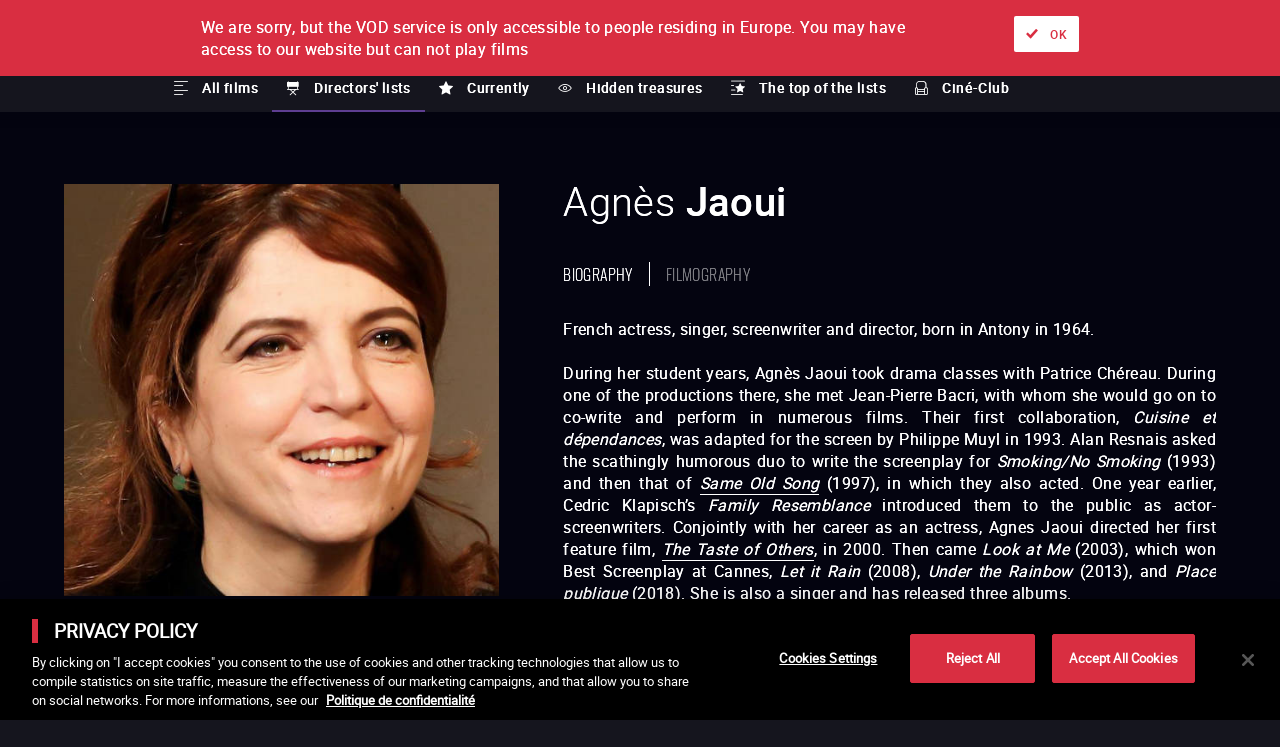

--- FILE ---
content_type: text/html; charset=utf-8
request_url: https://www.lacinetek.com/fr-en/director-list/agnes-jaoui
body_size: 119999
content:
<!DOCTYPE html><html lang="us-EN"><head><meta charSet="utf-8"/><meta name="viewport" content="width=device-width, height=device-height, initial-scale=1"/><link rel="shortcut icon" sizes="16x16" href="/static/assets/favicon.ico"/><link rel="shortcut icon" sizes="32x32" href="/static/assets/favicon-32x32.ico"/><link rel="shortcut icon" sizes="48x48" href="/static/assets/favicon-48x48.ico"/><link rel="mask-icon" href="/static/assets/images/pinned-tab-icon.svg"/><link rel="apple-touch-icon" sizes="57x57" href="/static/assets/apple-icon-57x57.png"/><link rel="apple-touch-icon" sizes="60x60" href="/static/assets/apple-icon-60x60.png"/><link rel="apple-touch-icon" sizes="72x72" href="/static/assets/apple-icon-72x72.png"/><link rel="apple-touch-icon" sizes="76x76" href="/static/assets/apple-icon-76x76.png"/><link rel="apple-touch-icon" sizes="114x114" href="/static/assets/apple-icon-114x114.png"/><link rel="apple-touch-icon" sizes="120x120" href="/static/assets/apple-icon-120x120.png"/><link rel="apple-touch-icon" sizes="144x144" href="/static/assets/apple-icon-144x144.png"/><link rel="apple-touch-icon" sizes="152x152" href="/static/assets/apple-icon-152x152.png"/><link rel="apple-touch-icon" sizes="180x180" href="/static/assets/apple-icon-180x180.png"/><link rel="icon" type="image/png" sizes="192x192" href="/static/assets/android-icon-192x192.png"/><link rel="icon" type="image/png" sizes="32x32" href="/static/assets/favicon-32x32.png"/><link rel="icon" type="image/png" sizes="96x96" href="/static/assets/favicon-96x96.png"/><link rel="icon" type="image/png" sizes="16x16" href="/static/assets/favicon-16x16.png"/><link rel="manifest" href="/static/assets/manifest.json"/><meta name="msapplication-TileColor" content="#ffffff"/><meta name="msapplication-TileImage" content="/static/assets/ms-icon-144x144.png"/><meta name="theme-color" content="#ffffff"/><meta name="facebook-domain-verification" content="p6m6gwu8qr6fjkids3gpxeon95f15n"/><link rel="alternate" hrefLang="fr-BE" href="https://www.lacinetek.com/be/la-liste-de/agnes-jaoui"/><link rel="alternate" hrefLang="en-BE" href="https://www.lacinetek.com/be-en/director-list/agnes-jaoui"/><link rel="alternate" hrefLang="de-BE" href="https://www.lacinetek.com/be-de/listen-von/agnes-jaoui"/><link rel="alternate" hrefLang="fr-AT" href="https://www.lacinetek.com/at-fr/la-liste-de/agnes-jaoui"/><link rel="alternate" hrefLang="en-AT" href="https://www.lacinetek.com/at-en/director-list/agnes-jaoui"/><link rel="alternate" hrefLang="de-AT" href="https://www.lacinetek.com/at/listen-von/agnes-jaoui"/><link rel="alternate" hrefLang="fr-DE" href="https://www.lacinetek.com/de-fr/la-liste-de/agnes-jaoui"/><link rel="alternate" hrefLang="en-DE" href="https://www.lacinetek.com/de-en/director-list/agnes-jaoui"/><link rel="alternate" hrefLang="de" href="https://www.lacinetek.com/de/listen-von/agnes-jaoui"/><link rel="alternate" hrefLang="de-DE" href="https://www.lacinetek.com/de/listen-von/agnes-jaoui"/><link rel="alternate" hrefLang="fr-LU" href="https://www.lacinetek.com/lu/la-liste-de/agnes-jaoui"/><link rel="alternate" hrefLang="en-LU" href="https://www.lacinetek.com/lu-en/director-list/agnes-jaoui"/><link rel="alternate" hrefLang="de-LU" href="https://www.lacinetek.com/lu-de/listen-von/agnes-jaoui"/><link rel="alternate" hrefLang="fr" href="https://www.lacinetek.com/fr/la-liste-de/agnes-jaoui"/><link rel="alternate" hrefLang="fr-FR" href="https://www.lacinetek.com/fr/la-liste-de/agnes-jaoui"/><link rel="alternate" hrefLang="en-FR" href="https://www.lacinetek.com/fr-en/director-list/agnes-jaoui"/><link rel="alternate" hrefLang="de-FR" href="https://www.lacinetek.com/fr-de/listen-von/agnes-jaoui"/><link rel="alternate" hrefLang="x-default" href="https://www.lacinetek.com/fr-en/director-list/agnes-jaoui"/><script src="https://cdn.cookielaw.org/scripttemplates/otSDKStub.js" type="text/javascript" charSet="UTF-8" data-domain-script="25266b42-c815-4c82-8e0f-1fa7a12b3795-test"></script><script type="text/javascript">function OptanonWrapper() { } </script><script src="https://cdnjs.cloudflare.com/polyfill/v3/polyfill.min.js?version=4.8.0&amp;features=IntersectionObserver"></script><script>
				window.prehomeButtonClick = function button2Click(event, button, standard, times, maxAge, id, link, timeoutId) {

					if (event) {
						event.preventDefault();
					}

					if (timeoutId) {
						window.clearTimeout(timeoutId)
					}

					const el = document.getElementById("overlay-introduction")
					if (!el) {
						return
					}

					document.cookie = "prehomeSession=1;path=/"
					var d = new Date()
					d.setTime(d.getTime() + Number(maxAge))
					if (standard) {
						document.cookie = "prehome=" + times + ";path=/;expires=" + d.toGMTString()
					} else {
						document.cookie = "prehomeEventId=" + id + ";path=/;expires=" + d.toGMTString()
						document.cookie = "prehomeEvent=" + times + ";path=/;expires=" + d.toGMTString()
					}

					if (button === 2) {
						window.location = window.location.origin + link.replace(/~/g, '/')
					} else {
						el.parentNode.removeChild(el)
					}

					if (typeof zE !== "undefined") {
						zE("webWidget", "show")
					} else {
						setTimeout(function() {
							if (typeof zE !== "undefined") {
								zE("webWidget", "show")
							}
						}, 5000)
					}
				}
				</script><meta property="og:site_name" content="LaCinetek"/><title>Agnès Jaoui&#x27;s list - LaCinetek</title><meta name="robots" content="index,follow"/><meta name="googlebot" content="index,follow"/><meta name="description" content="Discover Agnès Jaoui&#x27;s list of recommended films. Now available to watch on LaCinetek - the streaming platform where acclaimed directors handpick their favorite movies."/><meta property="og:url" content="https://www.lacinetek.com/fr-en/director-list/agnes-jaoui"/><meta property="og:type" content="article"/><meta property="og:title" content="Agnès Jaoui&#x27;s list"/><meta property="og:description" content="Discover Agnès Jaoui&#x27;s list of recommended films. Now available to watch on LaCinetek - the streaming platform where acclaimed directors handpick their favorite movies."/><meta property="og:image" content="https://d32gva8s8jjsl4.cloudfront.net/img/m/6384-avatar_large.jpg?time=1675333203"/><link rel="canonical" href="https://www.lacinetek.com/fr-en/director-list/agnes-jaoui"/><link rel="preload" href="/_next/static/css/7201cd68a44fcb0090ef.css" as="style"/><link rel="stylesheet" href="/_next/static/css/7201cd68a44fcb0090ef.css" data-n-g=""/><noscript data-n-css="true"></noscript><link rel="preload" href="/_next/static/chunks/main-3ac7012d731b925b4ddc.js" as="script"/><link rel="preload" href="/_next/static/chunks/webpack-d07b07e99108b3dbbea9.js" as="script"/><link rel="preload" href="/_next/static/chunks/framework.4db6a8b3928d60f1630a.js" as="script"/><link rel="preload" href="/_next/static/chunks/75fc9c18.2f681bccccfd79e4f3d1.js" as="script"/><link rel="preload" href="/_next/static/chunks/267b37d96f4f544acd15cfdd5e710d17fd881e6d.267057e751d188e246be.js" as="script"/><link rel="preload" href="/_next/static/chunks/d175279bb79b4b1e0b5f9d1a31f16efe1deee0f2.4c76fec335bd3cc670be.js" as="script"/><link rel="preload" href="/_next/static/chunks/a1a3e25228745623b3df94263fa54a5b7177b4d6.8bbd429358ab1ea878e3.js" as="script"/><link rel="preload" href="/_next/static/chunks/c899bddc8041bcc8c6fe86966e6e6e4e2fe5059e.c4ad731a130e6fe6deb4.js" as="script"/><link rel="preload" href="/_next/static/chunks/fd1c3bcd5c89f76e6aeb328bd4bb642e7eee8350.78a2f1fb18c4f162fee0.js" as="script"/><link rel="preload" href="/_next/static/chunks/pages/_app-a6adeeafe1b2338a2858.js" as="script"/><link rel="preload" href="/_next/static/chunks/5bc2a9ac939aa7bc6af94e2bb310d710bf46e6de.806ae31c7a6320209780.js" as="script"/><link rel="preload" href="/_next/static/chunks/pages/%5Blang%5D/director-list/%5Bid%5D-a5f1dd053a535987976b.js" as="script"/></head><body><div id="__next"><div id="wrapper"><noscript><iframe src="https://data.lacinetek.com/ns.html?id=GTM-MND38M" height="0" width="0" style="display:none;visibility:hidden"></iframe></noscript><header><a title="Back to homepage" class="lacinetek" href="/fr-en"><svg viewBox="0 0 160 39.147"><title>LaCinetek Logo</title><path d="M22.088 29.247c-.188 0-.33.053-.426.162-.096.108-.144.24-.144.397s.048.287.144.392c.096.105.238.157.426.157s.33-.052.429-.157c.098-.105.146-.235.146-.392s-.048-.29-.146-.397c-.098-.109-.241-.162-.43-.162zM21.608 0h-8.102v5.402h8.102V0zm5.051 31.204c-.698 0-1.263.272-1.695.816l-.032-.712h-.915v5.662h.968v-4.035a1.7 1.7 0 01.555-.659c.236-.167.512-.251.826-.251.387 0 .672.098.856.293.182.195.276.497.28.905v3.747h.967v-3.742c-.01-1.35-.613-2.024-1.81-2.024zm-9.566 1.326c.27-.354.652-.531 1.144-.531.365 0 .673.117.922.352.25.237.389.538.416.904h.917c-.029-.607-.253-1.101-.673-1.481-.42-.38-.948-.57-1.582-.57-.517 0-.965.118-1.343.355a2.3 2.3 0 00-.871 1c-.203.428-.304.92-.304 1.47v.162c0 .894.228 1.598.683 2.112.455.514 1.068.772 1.84.772.383 0 .746-.088 1.09-.262.344-.175.619-.408.825-.701.205-.293.317-.602.335-.926h-.917c-.027.313-.17.575-.429.784a1.39 1.39 0 01-.905.315c-.498 0-.882-.176-1.151-.529-.268-.353-.403-.855-.403-1.507v-.183c0-.67.136-1.182.406-1.536zm-5.1.51c-.014-.572-.206-1.021-.576-1.347-.37-.326-.882-.49-1.534-.49-.412 0-.789.077-1.132.23a2.062 2.062 0 00-.817.625c-.2.265-.3.537-.3.82h.973c0-.248.117-.46.35-.633.234-.175.524-.262.869-.262.394 0 .692.1.895.301.202.201.303.47.303.808v.445h-.942c-.813 0-1.443.164-1.89.49-.45.326-.674.784-.674 1.373 0 .485.18.886.537 1.201.357.316.815.474 1.373.474.625 0 1.162-.234 1.612-.702.034.286.08.486.136.597h1.015v-.084c-.133-.307-.198-.72-.198-1.24V33.04zm-.97 2.345a1.42 1.42 0 01-.59.612c-.272.156-.56.235-.864.235-.317 0-.577-.085-.78-.256-.202-.17-.302-.409-.302-.712 0-.694.592-1.041 1.778-1.041h.759v1.162zm10.574 1.585h.968v-5.662h-.968v5.662zM0 5.402v13.502h5.402V5.402H0zm5.402 18.904h8.101v-5.402H5.402v5.402zm16.206-5.402h5.402V5.402h-5.402v2.7h-8.102v-2.7H8.104v10.802h5.402v-2.7h8.102v5.4zm91.828-13.502h-5.402v13.502h5.402V5.402zM108.034 0H97.231v5.402h10.803V0zM94.531 0h-8.102v5.402h8.102V0zm-8.102 14.854h8.102V9.453h-8.102V5.402h-5.402v13.502h5.402v-4.05zm34.008 15.615l.78.002 1.402-1.539h-1.172l-1.01 1.537zM5.313 36.97h.968v-8.037h-.968v8.037zM148.542 5.402h-5.402v13.502h5.402V5.402zM121.537 0h-8.101v5.402h8.101V0zM160 7.446l-3.82-3.82-7.638 7.639 3.82 3.82L160 7.445zM37.814 5.402h-5.402v13.502h5.402V5.402zm-4.09 23.53h-1.172l-1.01 1.537.78.002 1.402-1.539zm63.507-4.626v-5.402H86.43v5.402h10.8zM45.916 0h-8.102v5.402h8.102V0zm32.411 10.804h-5.402v13.502h5.402V10.804zM56.721 5.402H51.32v13.502h5.402V5.402zm-8.104 18.904v-5.402H37.814v5.402h10.803zm89.123-9.452V9.453h-8.102v-4.05h8.102V0h-8.102v5.4h-5.402v13.503h5.402v-4.05h8.102zm-9.123 18.185c-.014-.57-.206-1.02-.576-1.346-.37-.326-.881-.49-1.533-.49-.412 0-.79.077-1.133.23a2.063 2.063 0 00-.817.625c-.2.265-.3.537-.3.82h.973c0-.248.117-.46.351-.633.233-.175.523-.262.868-.262.394 0 .693.1.895.301.202.201.303.47.303.808v.445h-.942c-.813 0-1.443.164-1.89.49-.45.326-.673.784-.673 1.373 0 .485.178.886.536 1.201.357.316.815.474 1.373.474.625 0 1.162-.234 1.612-.702.035.286.08.486.136.597h1.015v-.084c-.132-.307-.198-.72-.198-1.24V33.04zm-.97 2.346a1.421 1.421 0 01-.59.612c-.272.156-.56.235-.864.235-.317 0-.577-.085-.78-.256-.202-.17-.302-.409-.302-.712 0-.694.592-1.041 1.779-1.041h.758v1.162zm-12.093-4.181c-.698 0-1.264.272-1.696.816l-.032-.712h-.915v5.662h.968v-4.035a1.7 1.7 0 01.555-.659c.236-.167.512-.251.826-.251.388 0 .673.098.856.293.183.195.277.497.28.905v3.747h.968v-3.742c-.01-1.35-.614-2.024-1.81-2.024zm-9.567 1.326c.27-.354.652-.531 1.144-.531.366 0 .673.117.923.352.249.237.388.538.416.904h.916c-.028-.607-.252-1.101-.673-1.481-.42-.38-.948-.57-1.582-.57-.517 0-.964.118-1.343.355a2.3 2.3 0 00-.87 1c-.204.428-.305.92-.305 1.47v.162c0 .894.228 1.598.683 2.112.456.514 1.068.772 1.84.772a2.38 2.38 0 001.09-.262c.344-.175.619-.408.825-.701.205-.293.317-.602.335-.926h-.916c-.028.313-.17.575-.43.784a1.39 1.39 0 01-.904.315c-.499 0-.883-.176-1.152-.529-.268-.353-.403-.855-.403-1.507v-.183c0-.67.136-1.182.406-1.536zm4.995-3.283c-.188 0-.33.053-.426.162-.096.108-.145.24-.145.397s.05.287.145.392c.095.105.238.157.426.157s.331-.052.43-.157c.097-.105.146-.235.146-.392s-.049-.29-.147-.397c-.098-.109-.24-.162-.429-.162zm-.492 7.723h.968v-5.662h-.968v5.662zm10.487-5.767c-.45 0-.869.125-1.254.375a2.499 2.499 0 00-.9 1.035c-.215.443-.322.943-.322 1.506v.176c0 .845.24 1.519.722 2.024.482.504 1.106.755 1.873.755.95 0 1.661-.364 2.136-1.094l-.592-.46a2.19 2.19 0 01-.623.555c-.237.14-.527.21-.868.21a1.54 1.54 0 01-1.191-.515c-.313-.345-.475-.795-.49-1.354h3.837v-.403c0-.904-.204-1.597-.612-2.082-.409-.485-.98-.728-1.716-.728zm1.36 2.418h-2.836c.063-.514.226-.91.492-1.196a1.29 1.29 0 01.984-.426c.404 0 .725.135.962.405.237.272.37.652.398 1.144v.073zm25.354.466c-.3-.15-.692-.28-1.175-.388-.483-.108-.818-.22-1.002-.34a.588.588 0 01-.278-.529c0-.246.1-.447.298-.601.199-.153.474-.23.827-.23.343 0 .626.095.85.287.226.192.338.42.338.686h.973c0-.516-.2-.94-.599-1.272-.399-.33-.92-.496-1.562-.496-.61 0-1.112.16-1.504.481-.392.32-.589.713-.589 1.177 0 .279.069.52.207.723.137.202.35.376.639.523.287.146.676.272 1.166.376.49.104.834.23 1.031.375a.711.711 0 01.296.609c0 .248-.111.446-.333.595-.221.147-.515.221-.882.221-.397 0-.717-.094-.96-.285a1.004 1.004 0 01-.39-.772h-.968c0 .336.1.647.297.934.196.288.47.512.818.673.35.16.75.24 1.203.24.647 0 1.172-.152 1.576-.457.405-.306.607-.71.607-1.217 0-.304-.073-.56-.217-.772-.145-.21-.367-.391-.667-.541zM32.08 31.203c-.45 0-.867.125-1.253.375a2.499 2.499 0 00-.9 1.035c-.215.443-.322.943-.322 1.506v.176c0 .845.24 1.519.722 2.024.482.504 1.107.755 1.873.755.95 0 1.662-.364 2.136-1.094l-.592-.46a2.19 2.19 0 01-.623.555c-.237.14-.527.21-.868.21a1.54 1.54 0 01-1.191-.515c-.312-.345-.475-.795-.49-1.354h3.837v-.403c0-.904-.204-1.597-.612-2.082-.409-.485-.98-.728-1.716-.728zm1.361 2.418h-2.836c.063-.514.227-.91.492-1.196a1.29 1.29 0 01.984-.426c.404 0 .725.135.962.405.237.272.37.652.398 1.144v.073zm107.528-2.418c-.45 0-.868.125-1.254.374-.385.25-.685.596-.9 1.036-.214.442-.321.943-.321 1.505v.177c0 .845.24 1.52.722 2.024.48.504 1.105.756 1.873.756.95 0 1.66-.365 2.135-1.095l-.591-.46c-.178.23-.386.416-.623.555-.238.14-.527.21-.868.21a1.54 1.54 0 01-1.191-.516c-.312-.343-.475-.794-.49-1.353h3.836v-.402c0-.904-.204-1.598-.612-2.083-.408-.485-.98-.728-1.716-.728zm1.36 2.419h-2.836c.063-.514.226-.912.492-1.197a1.29 1.29 0 01.984-.426c.404 0 .725.135.962.405.237.271.37.651.398 1.143v.075zm-5.38 2.46c-.093-.113-.14-.284-.14-.51v-3.516h1.057v-.748h-1.057v-1.37h-.969v1.37h-1.03v.748h1.03v3.51c0 .483.11.855.33 1.116.22.262.546.393.979.393.24 0 .488-.035.742-.104v-.781a2.316 2.316 0 01-.46.064c-.226 0-.387-.058-.481-.172zm3.49-11.776v-5.402h-10.802v5.402h10.803zm-7.104 9.78c-.3-.15-.692-.279-1.175-.387-.483-.108-.818-.22-1.002-.34a.588.588 0 01-.278-.529c0-.246.1-.447.298-.601.199-.153.474-.23.827-.23.343 0 .626.095.85.287.225.192.338.42.338.686h.973c0-.516-.2-.94-.6-1.272-.398-.33-.92-.496-1.56-.496-.611 0-1.113.16-1.505.481-.392.32-.589.713-.589 1.177 0 .279.069.52.207.723.137.202.35.376.639.523.287.146.676.272 1.166.376.49.104.834.23 1.031.375a.711.711 0 01.296.609c0 .248-.111.446-.333.595-.221.147-.515.221-.882.221-.397 0-.717-.094-.96-.285a1.004 1.004 0 01-.39-.772h-.968c0 .336.1.647.297.934.196.288.469.512.818.673.349.16.75.24 1.203.24.647 0 1.171-.152 1.576-.457.405-.306.607-.71.607-1.217 0-.304-.073-.56-.217-.772-.145-.21-.367-.391-.667-.541zm15.206-15.182l7.638 7.639 3.82-3.82-7.638-7.638-3.82 3.819zM62.488 30.468l-1.016-1.536h-1.166l1.35 1.54.832-.004zm-5.967.735c-.687 0-1.245.264-1.675.79v-3.06h-.968v8.037h.968v-4.035a1.7 1.7 0 01.555-.658c.237-.169.513-.253.827-.253.387 0 .673.1.855.294.184.196.277.497.28.906v3.746h.969v-3.742c-.01-1.35-.615-2.025-1.811-2.025zm5.417 0c-.45 0-.867.125-1.254.374-.385.25-.685.596-.9 1.036-.214.442-.321.943-.321 1.505v.177c0 .845.24 1.52.723 2.024.48.504 1.105.756 1.873.756.949 0 1.66-.365 2.134-1.095l-.59-.46c-.179.23-.386.416-.623.555-.238.14-.527.21-.869.21a1.54 1.54 0 01-1.19-.516c-.313-.343-.476-.794-.49-1.353h3.835v-.402c0-.904-.204-1.598-.612-2.083-.407-.485-.98-.728-1.716-.728zm1.36 2.419h-2.836c.063-.514.227-.912.492-1.197.265-.284.593-.426.984-.426.405 0 .726.135.963.405.237.271.37.651.397 1.143v.075zm-11.322 2.46c-.094-.113-.14-.284-.14-.51v-3.516h1.057v-.748h-1.058v-1.37h-.968v1.37h-1.03v.748h1.03v3.51c0 .483.11.855.33 1.116.22.262.546.393.979.393.24 0 .488-.035.742-.104v-.781a2.316 2.316 0 01-.46.064c-.227 0-.388-.058-.482-.172zm48.283-1.995c-.3-.15-.691-.28-1.175-.388-.482-.108-.817-.22-1.002-.34a.588.588 0 01-.277-.529c0-.246.1-.447.298-.601.199-.153.474-.23.827-.23.343 0 .626.095.85.287.225.192.338.42.338.686h.973c0-.516-.2-.94-.6-1.272-.398-.33-.92-.496-1.56-.496-.611 0-1.113.16-1.505.481-.392.32-.59.713-.59 1.177 0 .279.07.52.208.723.137.202.35.376.639.523.287.146.676.272 1.166.376.49.104.834.23 1.031.375a.711.711 0 01.296.609c0 .248-.111.446-.333.595-.222.147-.515.221-.882.221-.397 0-.718-.094-.96-.285a1.004 1.004 0 01-.39-.772h-.968c0 .336.099.647.296.934.197.288.47.512.819.673.349.16.75.24 1.203.24.646 0 1.171-.152 1.576-.457a1.45 1.45 0 00.607-1.217c0-.304-.073-.56-.218-.772-.145-.21-.367-.391-.667-.541zm-58.698-2.883c-.411 0-.769.083-1.07.25a2.154 2.154 0 00-.736.66c-.286-.607-.825-.91-1.617-.91-.704 0-1.264.243-1.679.732l-.026-.628h-.917v5.662h.97v-4.134c.233-.54.667-.811 1.302-.811.806 0 1.21.411 1.21 1.235v3.71h.972v-3.758c.039-.362.176-.65.414-.865.237-.215.535-.322.895-.322.435 0 .746.1.93.3.185.201.278.504.278.909v3.736h.968v-3.795c-.02-1.314-.652-1.971-1.894-1.971zm7.532 1.835c-.014-.57-.206-1.02-.576-1.346-.37-.326-.881-.49-1.533-.49-.412 0-.79.077-1.133.23a2.063 2.063 0 00-.817.625c-.2.265-.3.537-.3.82h.973c0-.248.117-.46.35-.633.234-.175.524-.262.87-.262.393 0 .692.1.894.301.202.201.303.47.303.808v.445h-.942c-.813 0-1.443.164-1.89.49-.45.326-.673.784-.673 1.373 0 .485.178.886.536 1.201.357.316.815.474 1.373.474.625 0 1.162-.234 1.612-.702.035.286.08.486.136.597h1.015v-.084c-.132-.307-.198-.72-.198-1.24V33.04zm-.97 2.346a1.42 1.42 0 01-.59.612c-.272.156-.56.235-.864.235-.317 0-.577-.085-.78-.256-.202-.17-.302-.409-.302-.712 0-.694.592-1.041 1.779-1.041h.758v1.162zM72.926 5.402H59.422v13.502h5.402v-8.1h8.1V5.402zm20.613 25.801c-.45 0-.867.125-1.254.374-.384.25-.684.596-.899 1.036a3.409 3.409 0 00-.322 1.505v.177c0 .845.241 1.52.723 2.024.48.504 1.105.756 1.873.756.949 0 1.66-.365 2.134-1.095l-.59-.46c-.178.23-.386.416-.623.555-.238.14-.527.21-.868.21a1.54 1.54 0 01-1.191-.516c-.313-.343-.476-.794-.49-1.353h3.836v-.402c0-.904-.204-1.598-.613-2.083-.407-.485-.98-.728-1.716-.728zm1.36 2.419h-2.836c.063-.514.227-.912.492-1.197.266-.284.593-.426.984-.426.405 0 .726.135.963.405.237.271.37.651.398 1.143v.075zm-15.463-2.419c-.451 0-.868.125-1.254.374-.385.25-.685.596-.9 1.036-.214.442-.321.943-.321 1.505v.177c0 .845.24 1.52.722 2.024.48.504 1.105.756 1.873.756.95 0 1.66-.365 2.135-1.095l-.591-.46c-.178.23-.386.416-.623.555-.238.14-.527.21-.868.21a1.54 1.54 0 01-1.191-.516c-.313-.343-.475-.794-.49-1.353h3.836v-.402c0-.904-.204-1.598-.612-2.083-.408-.485-.98-.728-1.716-.728zm1.36 2.419H77.96c.063-.514.226-.912.492-1.197a1.29 1.29 0 01.984-.426c.404 0 .725.135.962.405.237.271.37.651.398 1.143v.075zm8.123-1.738c-.387-.453-.913-.681-1.576-.681-.666 0-1.205.265-1.617.793-.412.529-.617 1.228-.617 2.096v.073c0 .866.206 1.567.62 2.104.413.538.948.806 1.604.806.69 0 1.23-.237 1.617-.712l.047.607h.89v-8.038h-.968v2.952zm0 3.543c-.283.551-.732.827-1.345.827-.468 0-.833-.183-1.099-.545-.265-.363-.398-.865-.398-1.507 0-.719.133-1.262.398-1.628.266-.365.635-.549 1.11-.549.6 0 1.044.267 1.334.8v2.602zm-14.088 0c-.244.55-.736.826-1.476.826-.697 0-1.046-.429-1.046-1.287v-3.658h-.968v3.684c.004.688.163 1.206.48 1.556.314.352.774.527 1.377.527.73 0 1.283-.221 1.66-.665l.02.56h.921v-5.662h-.968v4.118zm-5.848-3.549c-.388-.45-.917-.675-1.586-.675-.687 0-1.235.26-1.643.778-.408.517-.612 1.222-.612 2.11v.069c0 .88.203 1.585.61 2.116.406.533.95.799 1.634.799.65 0 1.17-.21 1.56-.628v2.7h.968v-7.839h-.89l-.041.57zm-.037 3.642c-.304.51-.743.765-1.319.765-.464 0-.833-.185-1.106-.555-.274-.37-.411-.88-.411-1.528 0-.725.137-1.274.413-1.646a1.316 1.316 0 011.114-.557c.566 0 1.001.249 1.309.748v2.773z"></path></svg><span class="label">LaCinetek</span></a><nav id="primary" aria-label="Main menu"><ul class="menu"><li class="active"><a title="Film by film" class="icon-ticket tvod" href="/fr-en">Film by film</a><div class="submenu in-position"><nav class="scrollable-x scrollbar-hidden"><div><a class="icon-list link" href="/fr-en/films">All films</a></div><div><a href="#" class="icon-chair active link" title="Directors&#x27; lists" rel="nofollow noopener">Directors&#x27; lists</a></div><div><a class="icon-favorite link" href="/fr-en/currently">Currently</a></div><div><a class="icon-eye link" href="/fr-en/hidden-treasures">Hidden treasures</a></div><div><a class="icon-list-top link" href="/fr-en/most-selected-films">The top of the lists</a></div><div><a class="icon-cine-club link" href="/fr-en/cine-club">Ciné-Club</a></div></nav></div></li><li class=""><a title="Subscription" class="icon-selection-alt svod" href="/fr-en/subscription">Subscription</a></li></ul></nav><nav id="navigation" class=""><form class="only-desktop searchbar" aria-label="Search for film, director, actor or list" method="POST" role="search"><span class="input-container"><span class="form-label hidden">Search for film, director, actor or list</span><input type="text" name="search-input" placeholder="Search for film, director, actor or list" aria-label="Search for film, director, actor or list" autoComplete="off"/><button type="submit" class="submit" aria-label="Validate my search">ok</button></span></form><nav class="nav-user only-desktop"><a href="#" rel="nofollow noopener" title="Search" data-overlay="#overlay-search" class="icon-search">Search</a><a class="icon-cinetek link" title="About" href="/fr-en/about">About</a><a class="icon-offers link" title="Ways to watch" href="/fr-en/ways-to-watch">Ways to watch</a><div class="loader is-connecting"></div><div></div><nav class="lang-selector" aria-label="Language selection"><ul class="menu"><li class="has-submenu"><a href="#" rel="nofollow noopener" title="Current language" class="switch" aria-label="english">en</a><ul class="submenu"><li class="" aria-current=""><a href="#" class="undefined link" aria-label="french" rel="nofollow noopener">FR</a></li><li class="active hidden" aria-current="true"><a href="#" class="undefined link" aria-label="english" rel="nofollow noopener">EN</a></li><li class="" aria-current=""><a href="#" class="undefined link" aria-label="german" rel="nofollow noopener">de</a></li></ul></li></ul></nav></nav><nav class="nav-user only-mobile"><a href="#" rel="nofollow noopener" title="Search" data-overlay="#overlay-search" class="icon-search">Search</a><a class="icon-cinetek link" title="About" href="/fr-en/about">About</a><a class="icon-offers link" title="Ways to watch" href="/fr-en/ways-to-watch">Ways to watch</a><div class="loader is-connecting"></div><div></div><nav class="lang-selector" aria-label="Language selection"><ul class="menu"><li class="has-submenu"><a href="#" rel="nofollow noopener" title="Current language" class="switch" aria-label="english">en</a><ul class="submenu"><li class="" aria-current=""><a href="#" class="undefined link" aria-label="french" rel="nofollow noopener">FR</a></li><li class="active hidden" aria-current="true"><a href="#" class="undefined link" aria-label="english" rel="nofollow noopener">EN</a></li><li class="" aria-current=""><a href="#" class="undefined link" aria-label="german" rel="nofollow noopener">de</a></li></ul></li></ul></nav></nav></nav><a href="#" rel="nofollow noopener" title="Show menu" id="navigation-expand" class=""><span class="label">Show menu</span></a></header><main class="has-sticky"><section class="black focus has-splitted"><div class="splitted invert"><figure class="avatar"><picture><img src="" alt="Agnès Jaoui" class="skeleton"/></picture></figure><div class="content"><h1 class=" title-alt">Agnès<!-- --> <strong>Jaoui</strong></h1><nav data-tabs="#tabs-director" class="nav-tabs"><a href="#" rel="nofollow noopener" title="" class="active "><span>Biography</span></a><a href="#" rel="nofollow noopener" title="" class=" "><span>Filmography</span></a></nav><ul id="tabs-director" class="tabs"><li class="tab active "><p style="text-align: justify;">French actress, singer, screenwriter and director, born in Antony in 1964.<br />
<br />
During her student years, Agn&egrave;s Jaoui took drama classes with Patrice Ch&eacute;reau. During one of the productions there, she met Jean-Pierre Bacri, with whom she would go on to co-write and perform in numerous films. Their first collaboration, <em>Cuisine et d&eacute;pendances</em>, was adapted for the screen by Philippe Muyl in 1993. Alan Resnais asked the scathingly humorous duo to write the screenplay for <em><a href="https://www.lacinetek.com/film/smoking-alain-resnais-vod">Smoking</a>/<a href="https://www.lacinetek.com/film/no-smoking-alain-resnais-vod">No Smoking</a></em> (1993) and then that of <a href="https://www.lacinetek.com/film/same-old-song-alain-resnais-vod"><em>Same Old Song</em></a> (1997), in which they also acted. One year earlier, Cedric Klapisch&rsquo;s <em><a href="https://www.lacinetek.com/film/family-resemblances-cedric-klapisch-vod">Family Resemblance</a> </em>introduced them to the public as actor-screenwriters. Conjointly with her career as an actress, Agnes Jaoui directed her first feature film, <a href="http://www.lacinetek.com/film/the-taste-of-others-agnes-jaoui-vod"><em>The Taste of Others</em></a>, in 2000. Then came <em>Look at Me</em> (2003), which won Best Screenplay at Cannes, <em>Let it Rain</em> (2008), <em>Under the Rainbow</em> (2013), and <em>Place publique</em> (2018). She is also a singer and has released three albums.</p>
</li><li class="tab  "><div class="description director-filmo"><p><span style="font-family: Arial, serif;"><strong>Cinema :</strong><em> </em></span><span style="font-family: Arial, serif;"><a href="https://www.lacinetek.com/film/the-taste-of-others-agnes-jaoui-vod"><em>The Taste of Others</em> (2000)</a> &ndash;&nbsp;</span><span style="font-family: Arial, serif;"><em>Look at Me</em></span><span style="font-family: Arial, serif;">&nbsp;(2004) &ndash;&nbsp;</span><span style="font-family: Arial, serif;"><em>Let It&nbsp;Rain</em></span><span style="font-family: Arial, serif;">&nbsp;(2008) &ndash;&nbsp;</span><em>Under The Rainbow</em><span style="font-family: Arial, serif;">&nbsp;(2013) &ndash;&nbsp;</span><span style="font-family: Arial, serif;"><em>Place publique&nbsp;</em></span><span style="font-family: Arial, serif;">(2018)</span></p>

<p><span style="font-family: Arial, serif;"><strong>TV : </strong><em>En Th&eacute;rapie</em> (Season 2, 2022)</span></p>
</div></li></ul></div></div></section><section><h2 class="section-title icon-chair"><strong>Their list</strong> of films</h2><p class=""></p><ul id="tabs-films-list" class="tabs"><li class="tab active"><ul class="list films director-list has-comments"></ul></li></ul></section><section><h2 class="section-title icon-bonus-exclusive">Bonus<!-- --> <strong>exclusive content</strong></h2><div class="slider bonus list  exclusive" data-count="4"><div class="slider-container"><ul class="slides" style="transform:translate3d(0px, 0px, 0px);transition-duration:250ms;overflow:visible" aria-live="polite"><li class="slide" role="group" aria-label="1 / 4"><a href="#" rel="nofollow noopener" title="See special feature" data-overlay="#overlay-bonus-exclusive" class="video-link  skeleton"><span class="label">See special feature</span><figure><picture><img src="" alt="Bonus Agnès Jaoui" class="skeleton"/></picture></figure></a><div class="infos"><a title="See the list" class="is-recommended skeleton"><figure class="avatar"><picture><img src="" alt="Bonus Agnès Jaoui" class="skeleton"/></picture></figure><p><span class="list-link">Agnès Jaoui</span></p></a><p class="is-about skeleton">about<!-- --> <a title="Watch film" href="/fr-en/film/the-silences-of-the-palace-tlatli-moufida-vod"><i>The Silences of the Palace</i></a> <br/>of<!-- --> <span>Moufida Tlatli</span></p><div class="quote hidden"><blockquote>Le film parle de la place des femmes et de comment on transmet le féminin.</blockquote></div></div></li><li class="slide" role="group" aria-label="2 / 4"><a href="#" rel="nofollow noopener" title="See special feature" data-overlay="#overlay-bonus-exclusive" class="video-link  skeleton"><span class="label">See special feature</span><figure><picture><img src="" alt="Bonus Agnès Jaoui" class="skeleton"/></picture></figure></a><div class="infos"><a title="See the list" class="is-recommended skeleton"><figure class="avatar"><picture><img src="" alt="Bonus Agnès Jaoui" class="skeleton"/></picture></figure><p><span class="list-link">Agnès Jaoui</span></p></a><p class="is-about skeleton">about<!-- --> <a title="Watch film" href="/fr-en/film/sois-belle-et-tais-toi-delphine-seyrig-vod"><i>Sois belle et tais-toi</i></a> <br/>of<!-- --> <span>Delphine Seyrig</span></p><div class="quote hidden"><blockquote>Les réponses des actrices sont passionnantes et très instructives. Ca n&#x27;a pas tant changé que ça...</blockquote></div></div></li><li class="slide" role="group" aria-label="3 / 4"><a href="#" rel="nofollow noopener" title="See special feature" data-overlay="#overlay-bonus-exclusive" class="video-link  skeleton"><span class="label">See special feature</span><figure><picture><img src="" alt="Bonus Agnès Jaoui" class="skeleton"/></picture></figure></a><div class="infos"><a title="See the list" class="is-recommended skeleton"><figure class="avatar"><picture><img src="" alt="Bonus Agnès Jaoui" class="skeleton"/></picture></figure><p><span class="list-link">Agnès Jaoui</span></p></a><p class="is-about skeleton">about<!-- --> <a title="Watch film" href="/fr-en/film/opening-night-john-cassavetes-vod"><i>Opening Night</i></a> <br/>of<!-- --> <span>John Cassavetes</span></p><div class="quote hidden"><blockquote>Il fait partie des films que je revois souvent. Je ne comprends même pas comment Cassavetes arrive à un tel résultat.</blockquote></div></div></li><li class="slide" role="group" aria-label="4 / 4"><a href="#" rel="nofollow noopener" title="See special feature" data-overlay="#overlay-bonus-exclusive" class="video-link  skeleton"><span class="label">See special feature</span><figure><picture><img src="" alt="Bonus Agnès Jaoui" class="skeleton"/></picture></figure></a><div class="infos"><a title="See the list" class="is-recommended skeleton"><figure class="avatar"><picture><img src="" alt="Bonus Agnès Jaoui" class="skeleton"/></picture></figure><p><span class="list-link">Agnès Jaoui</span></p></a><p class="is-about skeleton">about<!-- --> <a title="Watch film" href="/fr-en/film/donkey-skin-jacques-demy-vod"><i>Donkey Skin</i></a> <br/>of<!-- --> <span>Jacques Demy</span></p><div class="quote hidden"><blockquote>J&#x27;étais émerveillée, éblouie, fascinée.</blockquote></div></div></li></ul></div></div></section></main><footer><section><h2 class="hidden">Website footer</h2><div class="columns"><a title="Back to homepage" class="lacinetek" href="/fr-en"><svg viewBox="0 0 160 39.147"><title>LaCinetek Logo</title><path d="M22.088 29.247c-.188 0-.33.053-.426.162-.096.108-.144.24-.144.397s.048.287.144.392c.096.105.238.157.426.157s.33-.052.429-.157c.098-.105.146-.235.146-.392s-.048-.29-.146-.397c-.098-.109-.241-.162-.43-.162zM21.608 0h-8.102v5.402h8.102V0zm5.051 31.204c-.698 0-1.263.272-1.695.816l-.032-.712h-.915v5.662h.968v-4.035a1.7 1.7 0 01.555-.659c.236-.167.512-.251.826-.251.387 0 .672.098.856.293.182.195.276.497.28.905v3.747h.967v-3.742c-.01-1.35-.613-2.024-1.81-2.024zm-9.566 1.326c.27-.354.652-.531 1.144-.531.365 0 .673.117.922.352.25.237.389.538.416.904h.917c-.029-.607-.253-1.101-.673-1.481-.42-.38-.948-.57-1.582-.57-.517 0-.965.118-1.343.355a2.3 2.3 0 00-.871 1c-.203.428-.304.92-.304 1.47v.162c0 .894.228 1.598.683 2.112.455.514 1.068.772 1.84.772.383 0 .746-.088 1.09-.262.344-.175.619-.408.825-.701.205-.293.317-.602.335-.926h-.917c-.027.313-.17.575-.429.784a1.39 1.39 0 01-.905.315c-.498 0-.882-.176-1.151-.529-.268-.353-.403-.855-.403-1.507v-.183c0-.67.136-1.182.406-1.536zm-5.1.51c-.014-.572-.206-1.021-.576-1.347-.37-.326-.882-.49-1.534-.49-.412 0-.789.077-1.132.23a2.062 2.062 0 00-.817.625c-.2.265-.3.537-.3.82h.973c0-.248.117-.46.35-.633.234-.175.524-.262.869-.262.394 0 .692.1.895.301.202.201.303.47.303.808v.445h-.942c-.813 0-1.443.164-1.89.49-.45.326-.674.784-.674 1.373 0 .485.18.886.537 1.201.357.316.815.474 1.373.474.625 0 1.162-.234 1.612-.702.034.286.08.486.136.597h1.015v-.084c-.133-.307-.198-.72-.198-1.24V33.04zm-.97 2.345a1.42 1.42 0 01-.59.612c-.272.156-.56.235-.864.235-.317 0-.577-.085-.78-.256-.202-.17-.302-.409-.302-.712 0-.694.592-1.041 1.778-1.041h.759v1.162zm10.574 1.585h.968v-5.662h-.968v5.662zM0 5.402v13.502h5.402V5.402H0zm5.402 18.904h8.101v-5.402H5.402v5.402zm16.206-5.402h5.402V5.402h-5.402v2.7h-8.102v-2.7H8.104v10.802h5.402v-2.7h8.102v5.4zm91.828-13.502h-5.402v13.502h5.402V5.402zM108.034 0H97.231v5.402h10.803V0zM94.531 0h-8.102v5.402h8.102V0zm-8.102 14.854h8.102V9.453h-8.102V5.402h-5.402v13.502h5.402v-4.05zm34.008 15.615l.78.002 1.402-1.539h-1.172l-1.01 1.537zM5.313 36.97h.968v-8.037h-.968v8.037zM148.542 5.402h-5.402v13.502h5.402V5.402zM121.537 0h-8.101v5.402h8.101V0zM160 7.446l-3.82-3.82-7.638 7.639 3.82 3.82L160 7.445zM37.814 5.402h-5.402v13.502h5.402V5.402zm-4.09 23.53h-1.172l-1.01 1.537.78.002 1.402-1.539zm63.507-4.626v-5.402H86.43v5.402h10.8zM45.916 0h-8.102v5.402h8.102V0zm32.411 10.804h-5.402v13.502h5.402V10.804zM56.721 5.402H51.32v13.502h5.402V5.402zm-8.104 18.904v-5.402H37.814v5.402h10.803zm89.123-9.452V9.453h-8.102v-4.05h8.102V0h-8.102v5.4h-5.402v13.503h5.402v-4.05h8.102zm-9.123 18.185c-.014-.57-.206-1.02-.576-1.346-.37-.326-.881-.49-1.533-.49-.412 0-.79.077-1.133.23a2.063 2.063 0 00-.817.625c-.2.265-.3.537-.3.82h.973c0-.248.117-.46.351-.633.233-.175.523-.262.868-.262.394 0 .693.1.895.301.202.201.303.47.303.808v.445h-.942c-.813 0-1.443.164-1.89.49-.45.326-.673.784-.673 1.373 0 .485.178.886.536 1.201.357.316.815.474 1.373.474.625 0 1.162-.234 1.612-.702.035.286.08.486.136.597h1.015v-.084c-.132-.307-.198-.72-.198-1.24V33.04zm-.97 2.346a1.421 1.421 0 01-.59.612c-.272.156-.56.235-.864.235-.317 0-.577-.085-.78-.256-.202-.17-.302-.409-.302-.712 0-.694.592-1.041 1.779-1.041h.758v1.162zm-12.093-4.181c-.698 0-1.264.272-1.696.816l-.032-.712h-.915v5.662h.968v-4.035a1.7 1.7 0 01.555-.659c.236-.167.512-.251.826-.251.388 0 .673.098.856.293.183.195.277.497.28.905v3.747h.968v-3.742c-.01-1.35-.614-2.024-1.81-2.024zm-9.567 1.326c.27-.354.652-.531 1.144-.531.366 0 .673.117.923.352.249.237.388.538.416.904h.916c-.028-.607-.252-1.101-.673-1.481-.42-.38-.948-.57-1.582-.57-.517 0-.964.118-1.343.355a2.3 2.3 0 00-.87 1c-.204.428-.305.92-.305 1.47v.162c0 .894.228 1.598.683 2.112.456.514 1.068.772 1.84.772a2.38 2.38 0 001.09-.262c.344-.175.619-.408.825-.701.205-.293.317-.602.335-.926h-.916c-.028.313-.17.575-.43.784a1.39 1.39 0 01-.904.315c-.499 0-.883-.176-1.152-.529-.268-.353-.403-.855-.403-1.507v-.183c0-.67.136-1.182.406-1.536zm4.995-3.283c-.188 0-.33.053-.426.162-.096.108-.145.24-.145.397s.05.287.145.392c.095.105.238.157.426.157s.331-.052.43-.157c.097-.105.146-.235.146-.392s-.049-.29-.147-.397c-.098-.109-.24-.162-.429-.162zm-.492 7.723h.968v-5.662h-.968v5.662zm10.487-5.767c-.45 0-.869.125-1.254.375a2.499 2.499 0 00-.9 1.035c-.215.443-.322.943-.322 1.506v.176c0 .845.24 1.519.722 2.024.482.504 1.106.755 1.873.755.95 0 1.661-.364 2.136-1.094l-.592-.46a2.19 2.19 0 01-.623.555c-.237.14-.527.21-.868.21a1.54 1.54 0 01-1.191-.515c-.313-.345-.475-.795-.49-1.354h3.837v-.403c0-.904-.204-1.597-.612-2.082-.409-.485-.98-.728-1.716-.728zm1.36 2.418h-2.836c.063-.514.226-.91.492-1.196a1.29 1.29 0 01.984-.426c.404 0 .725.135.962.405.237.272.37.652.398 1.144v.073zm25.354.466c-.3-.15-.692-.28-1.175-.388-.483-.108-.818-.22-1.002-.34a.588.588 0 01-.278-.529c0-.246.1-.447.298-.601.199-.153.474-.23.827-.23.343 0 .626.095.85.287.226.192.338.42.338.686h.973c0-.516-.2-.94-.599-1.272-.399-.33-.92-.496-1.562-.496-.61 0-1.112.16-1.504.481-.392.32-.589.713-.589 1.177 0 .279.069.52.207.723.137.202.35.376.639.523.287.146.676.272 1.166.376.49.104.834.23 1.031.375a.711.711 0 01.296.609c0 .248-.111.446-.333.595-.221.147-.515.221-.882.221-.397 0-.717-.094-.96-.285a1.004 1.004 0 01-.39-.772h-.968c0 .336.1.647.297.934.196.288.47.512.818.673.35.16.75.24 1.203.24.647 0 1.172-.152 1.576-.457.405-.306.607-.71.607-1.217 0-.304-.073-.56-.217-.772-.145-.21-.367-.391-.667-.541zM32.08 31.203c-.45 0-.867.125-1.253.375a2.499 2.499 0 00-.9 1.035c-.215.443-.322.943-.322 1.506v.176c0 .845.24 1.519.722 2.024.482.504 1.107.755 1.873.755.95 0 1.662-.364 2.136-1.094l-.592-.46a2.19 2.19 0 01-.623.555c-.237.14-.527.21-.868.21a1.54 1.54 0 01-1.191-.515c-.312-.345-.475-.795-.49-1.354h3.837v-.403c0-.904-.204-1.597-.612-2.082-.409-.485-.98-.728-1.716-.728zm1.361 2.418h-2.836c.063-.514.227-.91.492-1.196a1.29 1.29 0 01.984-.426c.404 0 .725.135.962.405.237.272.37.652.398 1.144v.073zm107.528-2.418c-.45 0-.868.125-1.254.374-.385.25-.685.596-.9 1.036-.214.442-.321.943-.321 1.505v.177c0 .845.24 1.52.722 2.024.48.504 1.105.756 1.873.756.95 0 1.66-.365 2.135-1.095l-.591-.46c-.178.23-.386.416-.623.555-.238.14-.527.21-.868.21a1.54 1.54 0 01-1.191-.516c-.312-.343-.475-.794-.49-1.353h3.836v-.402c0-.904-.204-1.598-.612-2.083-.408-.485-.98-.728-1.716-.728zm1.36 2.419h-2.836c.063-.514.226-.912.492-1.197a1.29 1.29 0 01.984-.426c.404 0 .725.135.962.405.237.271.37.651.398 1.143v.075zm-5.38 2.46c-.093-.113-.14-.284-.14-.51v-3.516h1.057v-.748h-1.057v-1.37h-.969v1.37h-1.03v.748h1.03v3.51c0 .483.11.855.33 1.116.22.262.546.393.979.393.24 0 .488-.035.742-.104v-.781a2.316 2.316 0 01-.46.064c-.226 0-.387-.058-.481-.172zm3.49-11.776v-5.402h-10.802v5.402h10.803zm-7.104 9.78c-.3-.15-.692-.279-1.175-.387-.483-.108-.818-.22-1.002-.34a.588.588 0 01-.278-.529c0-.246.1-.447.298-.601.199-.153.474-.23.827-.23.343 0 .626.095.85.287.225.192.338.42.338.686h.973c0-.516-.2-.94-.6-1.272-.398-.33-.92-.496-1.56-.496-.611 0-1.113.16-1.505.481-.392.32-.589.713-.589 1.177 0 .279.069.52.207.723.137.202.35.376.639.523.287.146.676.272 1.166.376.49.104.834.23 1.031.375a.711.711 0 01.296.609c0 .248-.111.446-.333.595-.221.147-.515.221-.882.221-.397 0-.717-.094-.96-.285a1.004 1.004 0 01-.39-.772h-.968c0 .336.1.647.297.934.196.288.469.512.818.673.349.16.75.24 1.203.24.647 0 1.171-.152 1.576-.457.405-.306.607-.71.607-1.217 0-.304-.073-.56-.217-.772-.145-.21-.367-.391-.667-.541zm15.206-15.182l7.638 7.639 3.82-3.82-7.638-7.638-3.82 3.819zM62.488 30.468l-1.016-1.536h-1.166l1.35 1.54.832-.004zm-5.967.735c-.687 0-1.245.264-1.675.79v-3.06h-.968v8.037h.968v-4.035a1.7 1.7 0 01.555-.658c.237-.169.513-.253.827-.253.387 0 .673.1.855.294.184.196.277.497.28.906v3.746h.969v-3.742c-.01-1.35-.615-2.025-1.811-2.025zm5.417 0c-.45 0-.867.125-1.254.374-.385.25-.685.596-.9 1.036-.214.442-.321.943-.321 1.505v.177c0 .845.24 1.52.723 2.024.48.504 1.105.756 1.873.756.949 0 1.66-.365 2.134-1.095l-.59-.46c-.179.23-.386.416-.623.555-.238.14-.527.21-.869.21a1.54 1.54 0 01-1.19-.516c-.313-.343-.476-.794-.49-1.353h3.835v-.402c0-.904-.204-1.598-.612-2.083-.407-.485-.98-.728-1.716-.728zm1.36 2.419h-2.836c.063-.514.227-.912.492-1.197.265-.284.593-.426.984-.426.405 0 .726.135.963.405.237.271.37.651.397 1.143v.075zm-11.322 2.46c-.094-.113-.14-.284-.14-.51v-3.516h1.057v-.748h-1.058v-1.37h-.968v1.37h-1.03v.748h1.03v3.51c0 .483.11.855.33 1.116.22.262.546.393.979.393.24 0 .488-.035.742-.104v-.781a2.316 2.316 0 01-.46.064c-.227 0-.388-.058-.482-.172zm48.283-1.995c-.3-.15-.691-.28-1.175-.388-.482-.108-.817-.22-1.002-.34a.588.588 0 01-.277-.529c0-.246.1-.447.298-.601.199-.153.474-.23.827-.23.343 0 .626.095.85.287.225.192.338.42.338.686h.973c0-.516-.2-.94-.6-1.272-.398-.33-.92-.496-1.56-.496-.611 0-1.113.16-1.505.481-.392.32-.59.713-.59 1.177 0 .279.07.52.208.723.137.202.35.376.639.523.287.146.676.272 1.166.376.49.104.834.23 1.031.375a.711.711 0 01.296.609c0 .248-.111.446-.333.595-.222.147-.515.221-.882.221-.397 0-.718-.094-.96-.285a1.004 1.004 0 01-.39-.772h-.968c0 .336.099.647.296.934.197.288.47.512.819.673.349.16.75.24 1.203.24.646 0 1.171-.152 1.576-.457a1.45 1.45 0 00.607-1.217c0-.304-.073-.56-.218-.772-.145-.21-.367-.391-.667-.541zm-58.698-2.883c-.411 0-.769.083-1.07.25a2.154 2.154 0 00-.736.66c-.286-.607-.825-.91-1.617-.91-.704 0-1.264.243-1.679.732l-.026-.628h-.917v5.662h.97v-4.134c.233-.54.667-.811 1.302-.811.806 0 1.21.411 1.21 1.235v3.71h.972v-3.758c.039-.362.176-.65.414-.865.237-.215.535-.322.895-.322.435 0 .746.1.93.3.185.201.278.504.278.909v3.736h.968v-3.795c-.02-1.314-.652-1.971-1.894-1.971zm7.532 1.835c-.014-.57-.206-1.02-.576-1.346-.37-.326-.881-.49-1.533-.49-.412 0-.79.077-1.133.23a2.063 2.063 0 00-.817.625c-.2.265-.3.537-.3.82h.973c0-.248.117-.46.35-.633.234-.175.524-.262.87-.262.393 0 .692.1.894.301.202.201.303.47.303.808v.445h-.942c-.813 0-1.443.164-1.89.49-.45.326-.673.784-.673 1.373 0 .485.178.886.536 1.201.357.316.815.474 1.373.474.625 0 1.162-.234 1.612-.702.035.286.08.486.136.597h1.015v-.084c-.132-.307-.198-.72-.198-1.24V33.04zm-.97 2.346a1.42 1.42 0 01-.59.612c-.272.156-.56.235-.864.235-.317 0-.577-.085-.78-.256-.202-.17-.302-.409-.302-.712 0-.694.592-1.041 1.779-1.041h.758v1.162zM72.926 5.402H59.422v13.502h5.402v-8.1h8.1V5.402zm20.613 25.801c-.45 0-.867.125-1.254.374-.384.25-.684.596-.899 1.036a3.409 3.409 0 00-.322 1.505v.177c0 .845.241 1.52.723 2.024.48.504 1.105.756 1.873.756.949 0 1.66-.365 2.134-1.095l-.59-.46c-.178.23-.386.416-.623.555-.238.14-.527.21-.868.21a1.54 1.54 0 01-1.191-.516c-.313-.343-.476-.794-.49-1.353h3.836v-.402c0-.904-.204-1.598-.613-2.083-.407-.485-.98-.728-1.716-.728zm1.36 2.419h-2.836c.063-.514.227-.912.492-1.197.266-.284.593-.426.984-.426.405 0 .726.135.963.405.237.271.37.651.398 1.143v.075zm-15.463-2.419c-.451 0-.868.125-1.254.374-.385.25-.685.596-.9 1.036-.214.442-.321.943-.321 1.505v.177c0 .845.24 1.52.722 2.024.48.504 1.105.756 1.873.756.95 0 1.66-.365 2.135-1.095l-.591-.46c-.178.23-.386.416-.623.555-.238.14-.527.21-.868.21a1.54 1.54 0 01-1.191-.516c-.313-.343-.475-.794-.49-1.353h3.836v-.402c0-.904-.204-1.598-.612-2.083-.408-.485-.98-.728-1.716-.728zm1.36 2.419H77.96c.063-.514.226-.912.492-1.197a1.29 1.29 0 01.984-.426c.404 0 .725.135.962.405.237.271.37.651.398 1.143v.075zm8.123-1.738c-.387-.453-.913-.681-1.576-.681-.666 0-1.205.265-1.617.793-.412.529-.617 1.228-.617 2.096v.073c0 .866.206 1.567.62 2.104.413.538.948.806 1.604.806.69 0 1.23-.237 1.617-.712l.047.607h.89v-8.038h-.968v2.952zm0 3.543c-.283.551-.732.827-1.345.827-.468 0-.833-.183-1.099-.545-.265-.363-.398-.865-.398-1.507 0-.719.133-1.262.398-1.628.266-.365.635-.549 1.11-.549.6 0 1.044.267 1.334.8v2.602zm-14.088 0c-.244.55-.736.826-1.476.826-.697 0-1.046-.429-1.046-1.287v-3.658h-.968v3.684c.004.688.163 1.206.48 1.556.314.352.774.527 1.377.527.73 0 1.283-.221 1.66-.665l.02.56h.921v-5.662h-.968v4.118zm-5.848-3.549c-.388-.45-.917-.675-1.586-.675-.687 0-1.235.26-1.643.778-.408.517-.612 1.222-.612 2.11v.069c0 .88.203 1.585.61 2.116.406.533.95.799 1.634.799.65 0 1.17-.21 1.56-.628v2.7h.968v-7.839h-.89l-.041.57zm-.037 3.642c-.304.51-.743.765-1.319.765-.464 0-.833-.185-1.106-.555-.274-.37-.411-.88-.411-1.528 0-.725.137-1.274.413-1.646a1.316 1.316 0 011.114-.557c.566 0 1.001.249 1.309.748v2.773z"></path></svg><span class="label">LaCinetek<!-- --> </span></a><nav class="secondary" aria-label="Secondary navigation"><a href="https://lacinetekhelp.zendesk.com/hc/fr/sections/360003195934-Questions-fr%C3%A9quentes" target="_blank" title="FAQ / Help" aria-label="to external website FAQ / Help" rel="nofollow noopener"><span class="hidden"><strong>external link</strong> open a new window</span>FAQ / Help</a><a href="#" rel="nofollow noopener" title="Contact us" data-overlay="#overlay-contact">Contact us</a><a href="#" id="ot-sdk-btn" class="ot-sdk-show-settings temp-cookie-pro-style-cancellation" rel="nofollow noopener" title="Cookie settings">Cookie settings</a><a href="#" rel="nofollow noopener" title="Conditions of use" data-overlay="#overlay-cgvu">Conditions of use</a><a href="#" rel="nofollow noopener" title="Partners" data-overlay="#overlay-partners">Partners</a></nav><div><h3 class="title">Follow us<!-- --> </h3><nav class="socialbar" aria-label="Follow LaCinetek"><a href="https://www.facebook.com/LaCinetek-1122175604462883" target="_blank" title="Follow us on Facebook" class="facebook" aria-label="to external website Facebook" rel="nofollow noopener"><span class="hidden"><strong>external link</strong> open a new window</span><span class="label">Facebook</span></a><a href="https://bsky.app/profile/lacinetek.bsky.social" target="_blank" title="Follow us on Bluesky" class="bluesky" aria-label="to external website Bluesky" rel="nofollow noopener"><span class="hidden"><strong>external link</strong> open a new window</span><span class="label">Bluesky</span></a><a href="https://www.youtube.com/channel/UCoYmJNAaaZfz8EMLYfNxpaw" target="_blank" title="Follow us on Youtube" class="youtube" aria-label="to external website Youtube" rel="nofollow noopener"><span class="hidden"><strong>external link</strong> open a new window</span><span class="label">Youtube</span></a><a href="https://www.instagram.com/lacinetek" target="_blank" title="Follow us on Instagram" class="instagram" aria-label="to external website Instagram" rel="nofollow noopener"><span class="hidden"><strong>external link</strong> open a new window</span><span class="label">Instagram</span></a><a href="https://letterboxd.com/lacinetek" target="_blank" title="Follow us on Letterboxd" class="letterboxd" aria-label="to external website letterboxd" rel="nofollow noopener"><span class="hidden"><strong>external link</strong> open a new window</span><span class="label">letterboxd</span></a><a href="https://www.tiktok.com/@lacinetek_officiel" target="_blank" title="Follow us on Tiktok" class="tiktok" aria-label="to external website tiktok" rel="nofollow noopener"><span class="hidden"><strong>external link</strong> open a new window</span><span class="label">tiktok</span></a><a href="#" rel="nofollow noopener" title="Sign up for our newsletter" class="newsletter button small">Sign up for our newsletter</a></nav></div></div></section><section><div class="offers apps"><figure class="devices"><svg viewBox="0 0 160 37.165"><path d="M158.97 0h-42.642a1.03 1.03 0 00-1.03 1.03v29.207c0 .57.461 1.03 1.03 1.03h20.29v3.837h-8.905a1.03 1.03 0 000 2.06h19.872a1.03 1.03 0 000-2.06h-8.906v-3.836h20.29a1.03 1.03 0 001.031-1.03V1.03A1.03 1.03 0 00158.97 0zm-1.03 29.207h-40.581V2.06h40.58v27.146zm-73.608 7.958H53.938a1.03 1.03 0 01-1.03-1.03V14.132c0-.569.46-1.03 1.03-1.03h30.394c.57 0 1.03.461 1.03 1.03v22.001a1.03 1.03 0 01-1.03 1.03zm-29.364-2.061h28.333v-19.94H54.968v19.94z"></path><circle cx="57.844" cy="25.134" r="1.317"></circle><path d="M106.062 16.308H94.598a1.03 1.03 0 00-1.03 1.03v18.796c0 .57.461 1.03 1.03 1.03h11.464c.57 0 1.03-.46 1.03-1.03V17.338a1.03 1.03 0 00-1.03-1.03zm-1.03 2.06v15.306h-9.403V18.369h9.403zM42.641 32.044V5.124c0-.57-.461-1.03-1.03-1.03H3.09c-.569 0-1.03.46-1.03 1.03V31.98c0 .587.475 1.063 1.062 1.063h38.456c.587 0 1.062-.476 1.062-1.063v.064zm-2.06-25.89v24.828H4.12V6.154h36.46zM0 35.104v1.03c0 .57.461 1.03 1.03 1.03h42.642c.569 0 1.03-.46 1.03-1.03v-1.03H0z"></path></svg></figure><p class="excerpt"><strong>No matter where, no matter when</strong></p><p>Watch LaCinetek on your computer, smartphone, tablet and connected TV.<br>Compatible with Chromecast and Airplay</p><nav class="inline stores"><a href="https://apps.apple.com/fr/app/lacinetek/id1542001659" rel="nofollow noopener" title="Download on the App Store"><span class="label">Download on the App Store</span><figure class="default"><svg viewBox="0 0 126.508 40"><path d="M116.978 0H9.535c-.367 0-.73 0-1.095.002-.306.002-.61.008-.919.013A13.215 13.215 0 005.517.19a6.665 6.665 0 00-1.9.627 6.438 6.438 0 00-1.62 1.18A6.258 6.258 0 00.82 3.617 6.601 6.601 0 00.195 5.52a12.993 12.993 0 00-.179 2.002c-.01.307-.01.615-.015.921V31.56c.005.31.006.61.015.921a12.992 12.992 0 00.18 2.002 6.588 6.588 0 00.624 1.905A6.208 6.208 0 001.998 38a6.274 6.274 0 001.618 1.179 6.7 6.7 0 001.901.63 13.455 13.455 0 002.004.177c.31.007.613.011.919.011.366.002.728.002 1.095.002h107.443c.36 0 .725 0 1.084-.002.305 0 .617-.004.922-.01a13.279 13.279 0 002-.178 6.804 6.804 0 001.908-.63A6.277 6.277 0 00124.51 38a6.395 6.395 0 001.181-1.614 6.604 6.604 0 00.62-1.905 13.506 13.506 0 00.185-2.002c.004-.31.004-.61.004-.921.008-.364.008-.725.008-1.094V9.536c0-.366 0-.73-.008-1.092 0-.306 0-.614-.004-.92a13.507 13.507 0 00-.186-2.003 6.618 6.618 0 00-.619-1.903 6.466 6.466 0 00-2.799-2.8 6.768 6.768 0 00-1.908-.627 13.044 13.044 0 00-2-.176c-.305-.005-.617-.011-.922-.013-.36-.002-.724-.002-1.084-.002z" fill="#a6a6a6"></path><path d="M8.445 39.125c-.305 0-.602-.004-.904-.01a12.687 12.687 0 01-1.87-.164 5.884 5.884 0 01-1.656-.548 5.406 5.406 0 01-1.397-1.016 5.32 5.32 0 01-1.02-1.397 5.722 5.722 0 01-.544-1.657 12.414 12.414 0 01-.166-1.875c-.007-.21-.015-.913-.015-.913v-23.1s.009-.692.015-.895a12.371 12.371 0 01.165-1.872 5.756 5.756 0 01.544-1.662 5.374 5.374 0 011.015-1.398 5.566 5.566 0 011.402-1.023 5.823 5.823 0 011.653-.544A12.586 12.586 0 017.543.887l.902-.012h109.612l.913.013a12.385 12.385 0 011.859.162 5.938 5.938 0 011.67.548 5.594 5.594 0 012.416 2.42 5.763 5.763 0 01.535 1.649 12.995 12.995 0 01.174 1.887c.003.283.003.588.003.89.008.375.008.732.008 1.092v20.929c0 .363 0 .718-.008 1.075 0 .325 0 .623-.004.93a12.731 12.731 0 01-.171 1.853 5.739 5.739 0 01-.54 1.67 5.48 5.48 0 01-1.016 1.386 5.413 5.413 0 01-1.4 1.022 5.862 5.862 0 01-1.667.55 12.542 12.542 0 01-1.87.163c-.292.007-.599.011-.897.011l-1.084.002z"></path><g data-name="&lt;Group&gt;"><path data-name="&lt;Path&gt;" d="M24.772 20.3a4.949 4.949 0 012.356-4.151 5.066 5.066 0 00-3.99-2.158c-1.68-.176-3.308 1.005-4.164 1.005-.872 0-2.19-.988-3.608-.958a5.315 5.315 0 00-4.473 2.728c-1.934 3.348-.492 8.269 1.361 10.976.927 1.325 2.01 2.805 3.428 2.753 1.387-.058 1.905-.885 3.58-.885 1.658 0 2.144.885 3.59.852 1.488-.025 2.426-1.332 3.32-2.67a10.962 10.962 0 001.519-3.092 4.782 4.782 0 01-2.92-4.4zm-2.732-8.09a4.872 4.872 0 001.115-3.49 4.957 4.957 0 00-3.208 1.66 4.636 4.636 0 00-1.144 3.361 4.1 4.1 0 003.237-1.53z" fill="#fff"></path></g><path d="M35.655 14.702V9.578h-1.877v-.843h4.677v.843h-1.873v5.124zm7.11-1.216a1.828 1.828 0 01-1.952 1.303 2.045 2.045 0 01-2.08-2.325 2.077 2.077 0 012.077-2.352c1.253 0 2.008.856 2.008 2.27v.31h-3.18v.05a1.19 1.19 0 001.2 1.29 1.08 1.08 0 001.071-.546zm-3.126-1.451h2.274a1.086 1.086 0 00-1.108-1.167 1.152 1.152 0 00-1.166 1.167zm.636-2.59l1.038-1.422h1.042l-1.162 1.423zm3.778-1.005h.888v6.262h-.888zm6.155 5.046a1.828 1.828 0 01-1.951 1.303 2.045 2.045 0 01-2.08-2.325 2.077 2.077 0 012.076-2.352c1.253 0 2.009.856 2.009 2.27v.31h-3.18v.05a1.19 1.19 0 001.2 1.29 1.08 1.08 0 001.07-.546zm-3.126-1.451h2.274a1.086 1.086 0 00-1.108-1.167 1.152 1.152 0 00-1.166 1.167zm.637-2.59l1.038-1.422h1.042l-1.162 1.423zm6.684 2.225a1.005 1.005 0 00-1.063-.764c-.744 0-1.2.57-1.2 1.53 0 .976.46 1.559 1.2 1.559a.979.979 0 001.063-.74h.865a1.762 1.762 0 01-1.923 1.534 2.068 2.068 0 01-2.114-2.353 2.053 2.053 0 012.109-2.324 1.777 1.777 0 011.928 1.558zm2.044-3.23h.881v2.482h.07a1.386 1.386 0 011.373-.806 1.483 1.483 0 011.551 1.678v2.908h-.89v-2.688c0-.72-.334-1.084-.962-1.084a1.052 1.052 0 00-1.134 1.142v2.63h-.889zm4.993 4.988c0-.81.603-1.278 1.674-1.344l1.22-.07v-.389c0-.476-.314-.744-.922-.744-.496 0-.84.182-.938.5h-.86c.09-.773.818-1.27 1.84-1.27 1.128 0 1.764.563 1.764 1.514v3.077h-.855v-.633h-.07a1.515 1.515 0 01-1.353.707 1.36 1.36 0 01-1.5-1.348zm2.894-.385v-.376l-1.1.07c-.62.042-.901.253-.901.65 0 .405.352.64.835.64a1.062 1.062 0 001.166-.984zm2.276-2.844h.855v.69h.067a1.22 1.22 0 011.216-.765 1.868 1.868 0 01.396.037v.877a2.434 2.434 0 00-.496-.054 1.055 1.055 0 00-1.15 1.059v2.659h-.888zm3.351 4.953h.91c.075.327.45.538 1.05.538.74 0 1.18-.352 1.18-.947v-.864h-.067a1.514 1.514 0 01-1.39.756c-1.15 0-1.86-.888-1.86-2.237 0-1.373.718-2.274 1.869-2.274a1.56 1.56 0 011.414.794h.07v-.72h.852v4.54c0 1.03-.807 1.684-2.08 1.684-1.125 0-1.853-.505-1.948-1.27zm3.156-2.758c0-.897-.464-1.472-1.221-1.472-.765 0-1.194.575-1.194 1.472 0 .898.43 1.472 1.194 1.472.762 0 1.22-.57 1.22-1.472zm6.095 1.092a1.828 1.828 0 01-1.95 1.303 2.045 2.045 0 01-2.08-2.325 2.077 2.077 0 012.075-2.352c1.253 0 2.01.856 2.01 2.27v.31h-3.18v.05a1.19 1.19 0 001.199 1.29 1.08 1.08 0 001.07-.546zm-3.126-1.451h2.275a1.086 1.086 0 00-1.109-1.167 1.152 1.152 0 00-1.166 1.167zm4.374-1.836h.855v.69h.066a1.22 1.22 0 011.216-.765 1.868 1.868 0 01.397.037v.877a2.434 2.434 0 00-.496-.054 1.055 1.055 0 00-1.15 1.059v2.659h-.889zm5.736 2.249c0-1.423.731-2.324 1.869-2.324a1.484 1.484 0 011.38.79h.067V8.441h.889v6.26h-.852v-.71h-.07a1.563 1.563 0 01-1.414.785c-1.146 0-1.87-.901-1.87-2.328zm.918 0c0 .955.45 1.53 1.203 1.53.749 0 1.212-.583 1.212-1.526 0-.938-.468-1.53-1.212-1.53-.748 0-1.203.579-1.203 1.526zm4.488.98c0-.81.604-1.278 1.675-1.344l1.22-.07v-.389c0-.476-.315-.744-.922-.744-.496 0-.84.182-.939.5h-.86c.09-.773.818-1.27 1.84-1.27 1.129 0 1.765.563 1.765 1.514v3.077h-.855v-.633h-.07a1.515 1.515 0 01-1.353.707 1.36 1.36 0 01-1.5-1.348zm2.895-.385v-.376l-1.1.07c-.62.042-.901.253-.901.65 0 .405.351.64.835.64a1.062 1.062 0 001.166-.984zm2.276-2.844h.855v.715h.067a1.348 1.348 0 011.344-.802 1.465 1.465 0 011.558 1.675v2.915h-.888V12.01c0-.724-.315-1.084-.972-1.084a1.033 1.033 0 00-1.075 1.141v2.635h-.889zm6.845-.087c1.012 0 1.674.471 1.761 1.265h-.852c-.082-.33-.405-.542-.91-.542-.495 0-.872.236-.872.587 0 .27.227.439.716.55l.748.174c.856.199 1.257.567 1.257 1.229 0 .847-.79 1.414-1.865 1.414-1.071 0-1.77-.484-1.849-1.282h.89a.914.914 0 00.98.562c.553 0 .947-.248.947-.608 0-.269-.211-.442-.662-.55l-.785-.182c-.857-.203-1.253-.587-1.253-1.257 0-.798.731-1.36 1.749-1.36z" fill="#fff" data-name="&lt;Group&gt;"></path><path d="M35.198 18.067h1.86v12.418h-1.86zm4.1 4.543l1.015-4.543h1.807l-1.23 4.544zm9.848 4.519h-4.733l-1.137 3.356h-2.005l4.484-12.418h2.083l4.483 12.418h-2.039zm-4.243-1.549h3.752l-1.85-5.448h-.051zm17.1.379c0 2.813-1.506 4.621-3.778 4.621a3.07 3.07 0 01-2.849-1.584h-.043v4.484h-1.858V21.431h1.798v1.506h.035a3.212 3.212 0 012.882-1.6c2.298 0 3.813 1.816 3.813 4.622zm-1.91 0c0-1.833-.947-3.039-2.393-3.039-1.42 0-2.375 1.23-2.375 3.039 0 1.824.955 3.046 2.375 3.046 1.446 0 2.393-1.196 2.393-3.046zm11.874 0c0 2.813-1.506 4.621-3.778 4.621a3.07 3.07 0 01-2.849-1.584h-.043v4.484H63.44V21.431h1.799v1.506h.034a3.212 3.212 0 012.883-1.6c2.298 0 3.812 1.816 3.812 4.622zm-1.91 0c0-1.833-.947-3.039-2.392-3.039-1.42 0-2.375 1.23-2.375 3.039 0 1.824.955 3.046 2.375 3.046 1.445 0 2.392-1.196 2.392-3.046zm8.496 1.066c.138 1.232 1.334 2.04 2.969 2.04 1.566 0 2.693-.808 2.693-1.919 0-.963-.68-1.54-2.289-1.936l-1.61-.388c-2.28-.551-3.338-1.617-3.338-3.348 0-2.142 1.867-3.614 4.519-3.614 2.624 0 4.422 1.472 4.483 3.614h-1.876c-.112-1.24-1.137-1.987-2.634-1.987s-2.521.757-2.521 1.858c0 .878.654 1.395 2.255 1.79l1.368.336c2.548.603 3.606 1.627 3.606 3.443 0 2.323-1.85 3.778-4.794 3.778-2.754 0-4.613-1.42-4.733-3.667zm11.637-7.736v2.142h1.722v1.472H90.19v4.992c0 .775.345 1.136 1.102 1.136a5.808 5.808 0 00.61-.043v1.463a5.104 5.104 0 01-1.031.086c-1.833 0-2.548-.688-2.548-2.444v-5.19h-1.317V21.43h1.317v-2.14zm2.718 6.67c0-2.85 1.677-4.64 4.294-4.64 2.625 0 4.295 1.79 4.295 4.64 0 2.856-1.662 4.639-4.295 4.639s-4.294-1.783-4.294-4.639zm6.695 0c0-1.955-.895-3.108-2.401-3.108s-2.4 1.162-2.4 3.108c0 1.962.894 3.106 2.4 3.106s2.401-1.144 2.401-3.106zm3.426-4.528h1.772v1.541h.043a2.16 2.16 0 012.178-1.636 2.866 2.866 0 01.637.07v1.738a2.598 2.598 0 00-.835-.112 1.873 1.873 0 00-1.937 2.083v5.37h-1.858zm13.197 6.395c-.25 1.644-1.85 2.772-3.898 2.772-2.634 0-4.269-1.765-4.269-4.596 0-2.84 1.644-4.682 4.19-4.682 2.505 0 4.08 1.72 4.08 4.466v.637h-6.394v.112a2.358 2.358 0 002.436 2.565 2.048 2.048 0 002.09-1.274zm-6.282-2.702h4.526a2.177 2.177 0 00-2.22-2.298 2.292 2.292 0 00-2.306 2.298z" fill="#fff"></path></svg></figure></a><a href="https://play.google.com/store/apps/details?id=com.lacinetek.lacinetek" rel="nofollow noopener" title="Download on Google Play"><span class="label">Download on Google Play</span><figure class="default"><svg viewBox="0 0 135 40"><path d="M130 40H5c-2.75 0-5-2.25-5-5V5c0-2.75 2.25-5 5-5h125c2.75 0 5 2.25 5 5v30c0 2.75-2.25 5-5 5z"></path><path d="M130 .8c2.316 0 4.2 1.884 4.2 4.2v30c0 2.316-1.884 4.2-4.2 4.2H5A4.205 4.205 0 01.8 35V5C.8 2.684 2.684.8 5 .8h125m0-.8H5C2.25 0 0 2.25 0 5v30c0 2.75 2.25 5 5 5h125c2.75 0 5-2.25 5-5V5c0-2.75-2.25-5-5-5z" fill="#a6a6a6"></path><path d="M68.136 21.752c-2.352 0-4.27 1.788-4.27 4.253 0 2.449 1.918 4.253 4.27 4.253 2.352 0 4.27-1.804 4.27-4.253 0-2.465-1.918-4.253-4.27-4.253zm0 6.83c-1.289 0-2.4-1.063-2.4-2.577 0-1.53 1.111-2.578 2.4-2.578s2.4 1.047 2.4 2.578c0 1.514-1.111 2.577-2.4 2.577zm-9.314-6.83c-2.352 0-4.269 1.788-4.269 4.253 0 2.449 1.917 4.253 4.27 4.253 2.352 0 4.269-1.804 4.269-4.253 0-2.465-1.917-4.253-4.27-4.253zm0 6.83c-1.288 0-2.4-1.063-2.4-2.577 0-1.53 1.112-2.578 2.4-2.578 1.29 0 2.4 1.047 2.4 2.578 0 1.514-1.11 2.577-2.4 2.577zm-11.078-5.525v1.804h4.317c-.129 1.015-.467 1.756-.982 2.271-.629.629-1.612 1.322-3.335 1.322-2.659 0-4.737-2.143-4.737-4.801s2.078-4.801 4.737-4.801c1.434 0 2.48.564 3.254 1.288l1.273-1.272c-1.08-1.031-2.513-1.82-4.527-1.82-3.641 0-6.702 2.964-6.702 6.605 0 3.64 3.06 6.605 6.702 6.605 1.965 0 3.447-.644 4.607-1.853 1.192-1.192 1.563-2.867 1.563-4.22 0-.42-.032-.806-.097-1.128h-6.073zm45.308 1.401c-.354-.95-1.434-2.706-3.641-2.706-2.191 0-4.011 1.723-4.011 4.253 0 2.384 1.804 4.253 4.22 4.253 1.95 0 3.078-1.192 3.545-1.885l-1.45-.967c-.484.71-1.144 1.176-2.095 1.176-.95 0-1.627-.435-2.062-1.288l5.687-2.353-.193-.483zm-5.8 1.418c-.048-1.643 1.273-2.481 2.223-2.481.742 0 1.37.37 1.58.902l-3.803 1.579zM82.63 30h1.868V17.5H82.63V30zm-3.062-7.298h-.064c-.419-.5-1.224-.95-2.24-.95-2.126 0-4.075 1.868-4.075 4.269 0 2.384 1.95 4.237 4.076 4.237 1.015 0 1.82-.451 2.24-.967h.063v.612c0 1.628-.87 2.498-2.271 2.498-1.144 0-1.853-.822-2.143-1.515l-1.627.677c.467 1.128 1.708 2.513 3.77 2.513 2.191 0 4.044-1.289 4.044-4.43v-7.637h-1.773v.693zm-2.142 5.88c-1.289 0-2.368-1.079-2.368-2.561 0-1.498 1.08-2.594 2.368-2.594 1.273 0 2.271 1.096 2.271 2.594 0 1.482-.998 2.561-2.271 2.561zm24.38-11.083h-4.47V30H99.2v-4.736h2.606c2.068 0 4.101-1.498 4.101-3.883s-2.033-3.882-4.101-3.882zm.05 6.025H99.2v-4.285h2.654c1.395 0 2.187 1.155 2.187 2.142 0 .97-.792 2.143-2.187 2.143zm11.53-1.795c-1.35 0-2.75.595-3.329 1.913l1.657.692c.354-.692 1.013-.917 1.705-.917.965 0 1.946.58 1.962 1.609v.128c-.338-.193-1.061-.482-1.946-.482-1.785 0-3.603.98-3.603 2.814 0 1.673 1.464 2.75 3.104 2.75 1.255 0 1.947-.562 2.38-1.222h.065v.965h1.801v-4.792c0-2.22-1.656-3.458-3.795-3.458zm-.224 6.851c-.612 0-1.464-.306-1.464-1.062 0-.964 1.061-1.334 1.978-1.334.82 0 1.207.177 1.705.418a2.262 2.262 0 01-2.22 1.978zm10.582-6.578l-2.139 5.42h-.064l-2.22-5.42h-2.01l3.33 7.575-1.899 4.214h1.947l5.13-11.789h-2.075zM106.936 30h1.866V17.5h-1.866V30z" fill="#fff"></path><linearGradient id="google-play-badge-fr_svg__a" gradientUnits="userSpaceOnUse" x1="21.8" y1="33.29" x2="5.017" y2="16.508" gradientTransform="matrix(1 0 0 -1 0 42)"><stop offset="0" stop-color="#00a0ff"></stop><stop offset="0.007" stop-color="#00a1ff"></stop><stop offset="0.26" stop-color="#00beff"></stop><stop offset="0.512" stop-color="#00d2ff"></stop><stop offset="0.76" stop-color="#00dfff"></stop><stop offset="1" stop-color="#00e3ff"></stop></linearGradient><path d="M10.435 7.538c-.29.308-.462.786-.462 1.405v22.116c0 .62.172 1.097.462 1.405l.074.072L22.9 20.147v-.292L10.51 7.465l-.074.073z" fill="url(#google-play-badge-fr_svg__a)"></path><linearGradient id="google-play-badge-fr_svg__b" gradientUnits="userSpaceOnUse" x1="33.834" y1="21.999" x2="9.637" y2="21.999" gradientTransform="matrix(1 0 0 -1 0 42)"><stop offset="0" stop-color="#ffe000"></stop><stop offset="0.409" stop-color="#ffbd00"></stop><stop offset="0.775" stop-color="orange"></stop><stop offset="1" stop-color="#ff9c00"></stop></linearGradient><path d="M27.028 24.278l-4.13-4.13v-.293l4.13-4.13.094.053 4.893 2.78c1.397.794 1.397 2.093 0 2.887l-4.893 2.78-.094.053z" fill="url(#google-play-badge-fr_svg__b)"></path><linearGradient id="google-play-badge-fr_svg__c" gradientUnits="userSpaceOnUse" x1="24.827" y1="19.704" x2="2.069" y2="-3.054" gradientTransform="matrix(1 0 0 -1 0 42)"><stop offset="0" stop-color="#ff3a44"></stop><stop offset="1" stop-color="#c31162"></stop></linearGradient><path d="M27.122 24.225L22.898 20 10.435 32.464c.461.488 1.222.548 2.079.061l14.608-8.3" fill="url(#google-play-badge-fr_svg__c)"></path><linearGradient id="google-play-badge-fr_svg__d" gradientUnits="userSpaceOnUse" x1="7.297" y1="41.824" x2="17.46" y2="31.661" gradientTransform="matrix(1 0 0 -1 0 42)"><stop offset="0" stop-color="#32a071"></stop><stop offset="0.069" stop-color="#2da771"></stop><stop offset="0.476" stop-color="#15cf74"></stop><stop offset="0.801" stop-color="#06e775"></stop><stop offset="1" stop-color="#00f076"></stop></linearGradient><path d="M27.122 15.777l-14.608-8.3c-.857-.487-1.618-.427-2.079.061l12.463 12.463 4.224-4.224z" fill="url(#google-play-badge-fr_svg__d)"></path><path d="M27.029 24.132l-14.515 8.247c-.813.461-1.538.43-2.004.01l-.075.075.074.072c.467.42 1.192.451 2.005-.01l14.608-8.301-.093-.093z" opacity="0.2"></path><path d="M10.435 32.318c-.29-.308-.462-.786-.462-1.405v.146c0 .62.172 1.098.462 1.405l.075-.074-.075-.072zm21.58-11.019l-4.986 2.833.093.093 4.893-2.78c.698-.397 1.048-.92 1.048-1.444-.059.474-.415.938-1.048 1.298z" opacity="0.12"></path><path d="M12.514 7.623l19.5 11.08c.634.36.99.824 1.049 1.298 0-.523-.35-1.047-1.048-1.444L12.514 7.477c-1.398-.794-2.541-.134-2.541 1.466v.147c0-1.601 1.143-2.26 2.54-1.467z" opacity="0.25" fill="#fff"></path><path d="M41.278 13V7h1.835c.922 0 1.66.278 2.213.834.553.556.83 1.277.83 2.166 0 .888-.277 1.61-.83 2.166-.554.556-1.29.834-2.213.834h-1.835zm.77-.737h1.065c.693 0 1.241-.199 1.647-.596.405-.396.607-.952.607-1.667 0-.71-.202-1.264-.607-1.664-.406-.398-.954-.599-1.647-.599H42.05v4.526zm5.189.737V7h.77v6h-.77zm3.837.134c-.435 0-.861-.142-1.277-.427a1.976 1.976 0 01-.818-1.199l.705-.284a1.6 1.6 0 00.514.833c.261.226.552.34.876.34.335 0 .622-.088.86-.264a.845.845 0 00.355-.717c0-.335-.118-.593-.355-.775-.238-.181-.614-.35-1.127-.507-.532-.167-.934-.384-1.207-.65-.274-.265-.412-.604-.412-1.018 0-.43.171-.804.512-1.122.341-.319.785-.478 1.332-.478.509 0 .922.127 1.24.381.319.255.526.532.62.834l-.703.293c-.05-.19-.174-.366-.373-.528-.198-.161-.454-.243-.767-.243-.296 0-.549.083-.758.248a.754.754 0 00-.314.615.7.7 0 00.289.566c.193.154.476.292.85.415.296.095.543.187.742.277.199.089.4.208.603.356.204.147.357.332.46.553.104.22.156.476.156.766 0 .29-.06.55-.18.78-.12.23-.28.41-.478.545a2.37 2.37 0 01-1.345.41zm3.88-.134h-.77V7h2.045c.507 0 .948.169 1.319.507.372.338.557.764.557 1.278s-.185.94-.557 1.277a1.894 1.894 0 01-1.32.508h-1.274V13zm0-3.168h1.291c.324 0 .584-.108.78-.326.195-.218.292-.458.292-.72s-.097-.504-.293-.722c-.195-.218-.455-.327-.779-.327h-1.29v2.095zm9.029 2.393c-.59.606-1.323.909-2.2.909-.877 0-1.61-.303-2.199-.91-.59-.605-.884-1.347-.884-2.224s.294-1.619.884-2.225c.589-.606 1.322-.91 2.2-.91.871 0 1.603.305 2.195.914.592.61.888 1.35.888 2.221 0 .877-.295 1.619-.884 2.225zm-3.83-.503c.445.45.988.674 1.63.674s1.187-.224 1.63-.674c.444-.45.667-1.024.667-1.722s-.223-1.272-.667-1.722c-.443-.45-.987-.675-1.63-.675s-1.185.225-1.63.675c-.443.45-.666 1.024-.666 1.722s.223 1.273.666 1.722zM65.95 13V7h.938l2.916 4.667h.033l-.033-1.156V7h.771v6h-.804L66.72 8.106h-.033l.033 1.157V13h-.77zm6 0V7h.77v6h-.77zm2.144 0V7h2.17c.47 0 .876.155 1.22.465.343.31.515.7.515 1.169 0 .285-.074.536-.223.754a1.393 1.393 0 01-.59.495v.033c.295.1.539.274.729.52.19.246.285.53.285.854 0 .492-.18.9-.54 1.224a1.852 1.852 0 01-1.28.486h-2.286zm.77-3.428h1.4c.29 0 .524-.095.7-.289.176-.192.264-.403.264-.632s-.085-.44-.256-.628a.86.86 0 00-.674-.286h-1.434v1.835zm0 2.69h1.551a.92.92 0 00.72-.31.996.996 0 00.277-.679.968.968 0 00-.285-.674.976.976 0 00-.746-.306h-1.517v1.97zM79.24 13V7h.77v5.263h2.597V13H79.24zm7.843-5.263h-2.732V9.64h2.463v.72h-2.463v1.903h2.732V13H83.58V7h3.503v.737zm4.659 5.397c-.435 0-.861-.142-1.277-.427a1.976 1.976 0 01-.818-1.199l.705-.284a1.6 1.6 0 00.514.833c.261.226.552.34.876.34.335 0 .622-.088.86-.264a.845.845 0 00.355-.717c0-.335-.118-.593-.355-.775-.238-.181-.614-.35-1.127-.507-.532-.167-.934-.384-1.207-.65-.274-.265-.412-.604-.412-1.018 0-.43.171-.804.512-1.122.341-.319.785-.478 1.332-.478.509 0 .922.127 1.24.381.319.255.526.532.62.834l-.703.293c-.05-.19-.174-.366-.373-.528-.198-.161-.454-.243-.767-.243-.296 0-.549.083-.758.248a.754.754 0 00-.314.615.7.7 0 00.289.566c.193.154.476.292.85.415.296.095.543.187.742.277.199.089.4.208.603.356.204.147.357.332.46.553.104.22.156.476.156.766 0 .29-.06.55-.18.78-.12.23-.28.41-.478.545a2.37 2.37 0 01-1.345.41zm5.196 0c-.66 0-1.195-.218-1.606-.653-.41-.436-.615-1.006-.615-1.71V7h.77v3.805c0 .474.124.858.373 1.152.248.293.608.44 1.078.44.468 0 .828-.147 1.076-.44.249-.294.373-.678.373-1.152V7h.771v3.771c0 .71-.2 1.28-.6 1.713-.399.434-.94.65-1.62.65zm3.46-.134V7h2.045c.508 0 .949.169 1.32.507.372.338.557.764.557 1.278 0 .42-.136.79-.41 1.11a1.78 1.78 0 01-1.023.608l-.017.025 1.685 2.439V13h-.913l-1.618-2.43h-.855V13h-.77zm.77-3.15h1.241c.308 0 .571-.102.792-.303.22-.2.331-.455.331-.762 0-.262-.097-.503-.293-.72-.195-.219-.455-.328-.779-.328h-1.291V9.85z" fill="#fff" stroke="#fff" stroke-width="0.2" stroke-miterlimit="10"></path></svg></figure></a></nav></div></section><section class="website-credits centered"><h3 class="title">Founding members</h3><p>Pascale Ferran, Cédric Klapisch, Laurent Cantet (<!-- -->directors<!-- -->) <!-- -->and<!-- -->  Alain Rocca.</p><h3 class="title">Directors that are members of the association La Cinémathèque des Cinéastes</h3><p>Olivier Assayas, Bertrand Bonello, Michel Hazanavicius (representing the ARP), Rebecca Zlotowski, and Mikael Buch (representing the SRF)</p><h3 class="title">Companies that are members of the association La Cinémathèque des Cinéastes</h3><ul class="inline partners"><li><a title="La Société des Réalisateurs de Films" href="http://www.la-srf.fr/" target="_blank" aria-label="to external website La Société des Réalisateurs de Films" rel="nofollow noopener"><span class="hidden"><strong>external link</strong> open a new window</span><figure><picture><img src="" alt="La Société des Réalisateurs de Films" class="skeleton"/></picture></figure></a></li><li><a title="UniversCiné" href="http://www.universcine.com/" target="_blank" aria-label="to external website UniversCiné" rel="nofollow noopener"><span class="hidden"><strong>external link</strong> open a new window</span><figure><picture><img src="" alt="UniversCiné" class="skeleton"/></picture></figure></a></li><li><a title="Arte" href="http://cinema.arte.tv/fr" target="_blank" aria-label="to external website Arte" rel="nofollow noopener"><span class="hidden"><strong>external link</strong> open a new window</span><figure><picture><img src="" alt="Arte" class="skeleton"/></picture></figure></a></li><li><a title="INA" href="https://www.ina.fr/" target="_blank" aria-label="to external website INA" rel="nofollow noopener"><span class="hidden"><strong>external link</strong> open a new window</span><figure><picture><img src="" alt="INA" class="skeleton"/></picture></figure></a></li><li><a title="La Cinémathèque de Toulouse" href="http://www.lacinemathequedetoulouse.com/" target="_blank" aria-label="to external website La Cinémathèque de Toulouse" rel="nofollow noopener"><span class="hidden"><strong>external link</strong> open a new window</span><figure><picture><img src="" alt="La Cinémathèque de Toulouse" class="skeleton"/></picture></figure></a></li><li><a title="ARP" href="http://www.larp.fr/" target="_blank" aria-label="to external website ARP" rel="nofollow noopener"><span class="hidden"><strong>external link</strong> open a new window</span><figure><picture><img src="" alt="ARP" class="skeleton"/></picture></figure></a></li><li><a title="FPA France" href="https://www.fpaclassics.com/" target="_blank" aria-label="to external website FPA France" rel="nofollow noopener"><span class="hidden"><strong>external link</strong> open a new window</span><figure><picture><img src="" alt="Lobster" class="skeleton"/></picture></figure></a></li><li><a title="StudioCanal" href="http://www.studiocanal.com/" target="_blank" aria-label="to external website StudioCanal" rel="nofollow noopener"><span class="hidden"><strong>external link</strong> open a new window</span><figure><picture><img src="" alt="StudioCanal" class="skeleton"/></picture></figure></a></li><li><a title="Gaumont" href="http://www.gaumont.fr" target="_blank" aria-label="to external website Gaumont" rel="nofollow noopener"><span class="hidden"><strong>external link</strong> open a new window</span><figure><picture><img src="" alt="Gaumont" class="skeleton"/></picture></figure></a></li><li><a title="La Cinémathèque française" href="http://www.cinematheque.fr/" target="_blank" aria-label="to external website La Cinémathèque française" rel="nofollow noopener"><span class="hidden"><strong>external link</strong> open a new window</span><figure><picture><img src="" alt="La Cinémathèque française" class="skeleton"/></picture></figure></a></li><li><a title="Centre Pompidou" href="https://www.centrepompidou.fr" target="_blank" aria-label="to external website Centre Pompidou" rel="nofollow noopener"><span class="hidden"><strong>external link</strong> open a new window</span><figure><picture><img src="" alt="Centre Pompidou" class="skeleton"/></picture></figure></a></li><li><a title="Deutsche Kinemathek" href="https://www.deutsche-kinemathek.de/en" target="_blank" aria-label="to external website Deutsche Kinemathek" rel="nofollow noopener"><span class="hidden"><strong>external link</strong> open a new window</span><figure><picture><img src="" alt="Deutsche Kinemathek" class="skeleton"/></picture></figure></a></li><li><a title="Agence du Court Métrage" href="https://www.agencecm.com/" target="_blank" aria-label="to external website Agence du Court Métrage" rel="nofollow noopener"><span class="hidden"><strong>external link</strong> open a new window</span><figure><picture><img src="" alt="Agence du Court Métrage" class="skeleton"/></picture></figure></a></li><li><a title="La Cinémathèque royale de Belgique" href="https://cinematek.be/fr" target="_blank" aria-label="to external website La Cinémathèque royale de Belgique" rel="nofollow noopener"><span class="hidden"><strong>external link</strong> open a new window</span><figure><picture><img src="" alt="logo La Cinémathèque royale de Belgique" class="skeleton"/></picture></figure></a></li></ul><h3 class="title">LaCinetek is supported by</h3><ul class="inline partners"><li><a title="Centre National du Cinéma et de l&#x27;image animée" href="https://www.cnc.fr" target="_blank" aria-label="to external website Centre National du Cinéma et de l&#x27;image animée" rel="nofollow noopener"><span class="hidden"><strong>external link</strong> open a new window</span><figure><picture><img src="" alt="Centre National du Cinéma et de l&#x27;image animée" class="skeleton"/></picture></figure></a></li><li><a title="Europe créative MEDIA" href="https://eacea.ec.europa.eu/europe-creative/media_fr" target="_blank" aria-label="to external website Europe créative MEDIA" rel="nofollow noopener"><span class="hidden"><strong>external link</strong> open a new window</span><figure><picture><img src="" alt="Europe créative MEDIA" class="skeleton"/></picture></figure></a></li><li><a title="Île de France" href="https://www.iledefrance.fr/" target="_blank" aria-label="to external website Île de France" rel="nofollow noopener"><span class="hidden"><strong>external link</strong> open a new window</span><figure><picture><img src="" alt="Île de France" class="skeleton"/></picture></figure></a></li><li><a title="Chanel" href="https://www.chanel.com/fr/mode/evenement/chanel-et-le-cinema/" target="_blank" aria-label="to external website Chanel" rel="nofollow noopener"><span class="hidden"><strong>external link</strong> open a new window</span><figure><picture><img src="" alt="Chanel" class="skeleton"/></picture></figure></a></li></ul><h3 class="title">Thanks - Credits</h3><p>Cellules, Eric Brocherie, Les Produits Frais, Ricochets Productions, Cécile Dubost, Léo Caresio, Pierre Laporte Communication, Kinow, Codekraft, Hybrid <!-- -->and<!-- --> Middlemotion</p></section><nav class="nav-site" aria-label="Website navigation"><a href="#" rel="nofollow noopener" title="Share" data-overlay="#overlay-share-this" class="icon-share share-this">Share</a><a href="#top" title="Top of page" rel="nofollow noopener" class="scroll-up">Top of page</a></nav></footer><div id="overlays" class="overlays"><a href="#" rel="nofollow noopener" title="Close" class="close clickoutside">Close</a></div><div id="overlays-toast" class="overlays"><div id="overlay-message-playlist" class="overlay min yellow bottom interactive temporary hidden"><div class="overlay-container"><div class="overlay-content centered"><div class="splitted alt vertical-centered"><p></p></div></div></div></div></div></div><div id="tooltips"></div></div><script id="__NEXT_DATA__" type="application/json">{"props":{"initialI18nStore":{"en":{"common":{"welcome":"Welcome","login":"Sign in","login-form-title":"Sign in","create-an-account":"Sign up","already-an-account":"I already have an account","signup":"Sign up","logout":"Log out","profile":"My account","home":"Home","month-selection":"Subscription","month-selection-strong":"**Selection** of the month","selection-month-strong":"selection **of the month**","the-selection-month-strong":"**The selection** of the month","selections-previous-months":"**Previous** selections","tiny-month-selection":"Subscription","all-films":"All films","all-films-strong":"All **films**","lists-of":"Directors' lists","lists-of-strong":"**Directors'** lists","treasures":"Hidden treasures","treasures-strong":"**Hidden** treasures","cine-club":"Ciné-Club","top-lists":"The top of the lists","top-lists-strong":"The top **of the lists**","about":"About","about-of":"about","lacinetek":"La**Cinetek**","news":"Currently","connect-with-my-cinetek-account":"Sign in with my LaCinetek account","i-forgot-my-password":"I forgot \u003cb\u003emy password\u003c/b\u003e","forgot-password-email-sent":"Email sent","forgot-password-email-sent-desc":"An email has been sent to you with instructions on how to set a new password","reset-password":"Reset my password","reset-password-success":"Password sucessfully reset","reset-password-success-desc":"Your password has been successfully updated","my-id":"My ID","my-email":"My email","display-menu":"Show menu","connection":"Connection","ph_firstname":"Your firstname","ph_lastname":"Your lastname","ph_birthdate":"Birth date DD/MM/AAAA","ph_email":"Your email address","ph_password":"Your password","ph_password_confirm":"Confirm your password","ph_new_password":"New password","ph_new_password_confirm":"Confirm the new password","ph_subscription_code":"Sponsor code or email","firstname_required":"Firstname is required","lastname_required":"Last name is required","email_invalid":"Please enter a valid email","email_required":"An email is required","password_required":"A password is required","passwords_must_match":"Passwords must match","birthdate_required":"A birthdate is required","from_required":"The sender's name is required","to_required":"The recipient is required","from_too_long":"The name of the sender is limited to {{max}} characters","to_too_long":"The recipient is limited to {{max}} characters","from_invalid":"The name of the sender must not contain special characters","to_invalid":"The recipient must not contain any special characters","message_invalid":"The message must not contain any special characters","gift-date-send-to-low":"The gift date must be a future date","message_required":"The message is required","gift-option-required":"Please select a gift option","address-required":"The beneficiary's address is required","to":"The beneficiary's name is required","send_date_required":"The sending date is required","error-while-adding-gift-to-cart":"An error occured while adding your gift to the cart","check_terms":"Signing up requires you to accept the privacy policy terms","accept-cgvu":"I accept the privacy policy terms","accept-newsletter":"Please sign me up to the newsletter","create-account":"Create my account","signup-unable":"Your account could not be created. Have you already signed up?","list-of":"{{director}}'s list","open-letter":"Open the letter","of":"of","at":"at","my-cinetek":"My Cinetek","my-cinetek-strong":"My **Cinetek**","my-cinetek-intro":"Lorem ipsum dolor sit amet, consectetur adipiscing elit. Nunc nec nisi ut odio bibendum sagittis. Nulla id posuere lorem, eget efficitur diam. Vivamus sed lorem id lorem faucibus varius et ac orci. Vestibulum accumsan odio non iaculis ultricies. Proin elementum luctus sagittis. Integer molestie neque in massa volutpat sollicitudin. Mauris consectetur massa augue, sed cursus quam imperdiet ut. Ut non sem mollis, venenatis dui at, euismod libero. Nullam non diam ut enim dignissim laoreet. Vivamus pellentesque, leo sit amet scelerisque fermentum, lacus tellus suscipit nisl, eu convallis ligula lorem sit amet justo. Nam tristique ultrices ultricies. In magna turpis, ultricies ut eros eu, faucibus dapibus leo. Ut ac leo interdum, sagittis mauris vel, vulputate leo. Nunc eu placerat metus. Aliquam erat volutpat.","my-params":"Settings","my-billing":"My means of payment","launch-install-player":"Launch or download the player","sponsor-friends":"Sponsor a friend","sponsor-friends-desc":"Sponsor a friend and get a free movie for each first purchase they make. As soon as they sign up, your friend will get a free movie","desktop-player":"Desktop player","my-card":"My card","my-cinepass":"My CinePass","my-credits":"My 12-film pack (Annual + subscription)","my-films":"My films","my-films-menu-rent":"Rentals ","my-films-menu-buy":"My movies","my-films-menu-history":"Previously","my-films-menu-selection":"Subscription","my-subscription":"My subscription","my-payment-history":"My payment history","my-subscription-strong":"My **subscription**","my-playlists":"My playlists","my-playlists-strong":"My **playlists**","my-consultations":"Films I have looked up","my-coords":"My details","my-coords-strong":"My **details**","my-password":"My password","my-screens":"My devices","my-personal-data":"My personal data","my-personal-data-strong":"My **personal data**","access-to-my-data":"Access my personal data","access-data-text":"At any time, you have the right to retrieve the data you have provided on our website. Click on \"Export my data\" to automatically download a copy of your personal data in a pdf or csv file.","export-data-pdf":"Download my data as a PDF","export-data-csv":"Download my data as a CSV","delete-account":"Delete account","delete-account-desc":"Beware, you are about to delete your account, this operation is irreversible.","request-rectification-deletion":"Ask to modify or delete your data","request-text":"You may update any personal data that appears on the \"My account\" page. For any other request in regards to updating or deleting your date please reach out to us by email: lacinetek@lacinetek.com. We will get back to you shortly.","acquisitions-main-title":"Newly **added**","intro_acquisitions":"Lorem ipsum dolor sit amet, consectetur adipiscing elit. Sed et tincidunt libero. Ut sagittis nisl ac dictum ultrices. In sit amet consectetur sapien. Nunc sit amet dolor nisi. Vestibulum tortor justo, congue id aliquet quis, facilisis eget dui. Praesent vestibulum orci velit, ac imperdiet urna porttitor a.","our_offers":"There are several ways to watch films on LaCinetek: you can either rent or buy a single film or subscribe to our monthly thematic selection (10 movies selected by our team). You may pay by credit card or with a CinéPass.","lists_of_desc":"Lorem ipsum dolor sit amet, consectetur adipiscing elit. Sed et tincidunt libero. Ut sagittis nisl ac dictum ultrices. In sit amet consectetur sapien. Nunc sit amet dolor nisi. Vestibulum tortor justo, congue id aliquet quis, facilisis eget dui. Praesent vestibulum orci velit, ac imperdiet urna porttitor a.","home_treasures":"6 institutions take you inside their collections","home_selections_intro":"LaCinetek proposed to La Cinémathèque Française, La Cinémathèque de Toulouse, la Deutsche Kinemathek, l’INA, Lobster Films et Gaumont to choose and introduce their \"hidden treasures\". Rares and loved films restored by these institutions. This category has been imagined for them in order to make visibles the invisibles.","focus-description":"Spotlight on","cart":"My cart","offers":"Ways to watch","search":"Search","search-input":"Search for film, director, actor or list","ok":"ok","offers-strong":"Ways to **watch**","see_treasures":"See ","see_complete_list":"See complete list","empty_cart":"Your cart is empty","cart_close":"Rent more","close":"Close","checkout_cart":"Confirm","please-contact-us":" ","please-contact-us-desc":"If you any questions, please contact us via email: lacinetek@lacinetek.com","not_subscribed_yet":"Not signed up yet?","forgot_password":"Forgot your password?","connect_with":"Sign in with","connect_with_infos":"Your data is private. You choose what you publish.","register":"Sign up","selection_desc_nb_movies":"10 movies thematically selected","offer":"Give as a gift","offer-films":"Offer films","subscription":"Subscription","a_subscription":"A subscription","a_gift_card":"a gift card","a_cinepass":"a Cinepass","a_movie":"a film","offer_cinetek":"Give LaCinetek as a gift","offer_cinetek-strong":"Give **LaCinetek** as a gift","make_an_happy_friend":"Make someone happy","choose-movie":"Select my film","more-than-choice":"Over 1400 films to choose from","to-choice":"Your choice","location":"Rental","buy":"Download-to-own","films":"films","month":"month","thematic":"theme","selection-desc-1":"Subscribe to LaCinetek and have access to 10 films a month carefully and thematically selected by our team. Every 10th of the month, this selection is renewed, giving way to 10 new films.","selection-desc-2":"A one-year subscription to LaCinetek gives you acess to 120 films selected by directors from all over the world. A great way to (re)discover the great films of the 20th century: watch your favorite film again, finally watch the masterpiece you've been dying to see for years, or discover a film that you had never heard of until now.","coil-sentence-1":"is part of the list of","coil-sentence-2":"is recommended by","coil-sentence-3":"is one of the favorite movies of","all-films-category":"title","directors-category":"director","year-category":"decade","country-category":"country","actor-category":"actor","filter-type-type":"By type","filter-type-public":"By age","filter-type-genre":"By genre","filter-type-movement":"By film movement","top-filter-all":"All films","top-filter-quoted":"All selected films","top-filter-available":"Available films only","display-grid":"By grid","display-list":"By list","formative-list":"Formative list","alternative-list":"Alternative list","add-to-cart":"Add to cart","offer-film":"Give the film as a gift","add-to-playlist":"Add to playlist","add-to-my-playlist":"Add to my playlist","add-to-my-cart":"Add to cart","bonus-archives-title":"Archival features","bonus-exclusifs-title":"Exclusive content","acquisitions-intro":"Lorem ipsum dolor sit amet, consectetur adipiscing elit. Sed et tincidunt libero. Ut sagittis nisl ac dictum ultrices. In sit amet consectetur sapien. Nunc sit amet dolor nisi. Vestibulum tortor justo, congue id aliquet quis, facilisis eget dui. Praesent vestibulum orci velit, ac imperdiet urna porttitor a.","get-type-rent":"Rental","get-type-buy":"Download-to-own","watch-the-movie":"Watch film","scroll":"Browse","newly-available-films-strong":"Newly **added**","see-newly-available-films":"See all newly added films","tickets-offer-infos":"\u003cb\u003eRental\u003c/b\u003e and Download-to-own","tickets-offer-selection":"Film by film","tickets-offer-introduction":"Over 1400 films to choose from","tickets-offer-price":"\u003csmall\u003eFrom\u003c/small\u003e\u003cbr /\u003e2,99€ a film","tickets-offer-text":"You choose the movie you want to watch and pay for a single one.","tickets-buy-price":"\u003csmall\u003eFrom\u003c/small\u003e\u003cbr /\u003e7,99€ a film","learn-more-about":"Know more","choose-a-film":"Choose a film","choose-a-cinepass":"Choose a Cinepass","offer-a-film-or-cinepass":"Give a film or a Cinepass as a gift","tickets-coils-offer-infos":"\u003cb\u003eSubscription\u003c/b\u003e to LaCinetek","tickets-coils-offer-selection":"Selection of 10 films","tickets-coils-offer-introduction":"chosen for you","tickets-coils-offer-price":"\u003csmall\u003eFrom\u003c/small\u003e\u003cbr /\u003e2,99€ per month","tickets-coils-offer-text":"Every month, the LaCinetek team selects 10 films thematically organised for you. There is a 7-day free trial period. Rental by the unit is still possible.\n\nATTENTION: from 28/09/23, the subscription and our prices are changing! You'll be able to enjoy retrospectives of directors, a thematic selection, cartes blanches, the hidden treasures of European cinema and regularly updated focus features. The price will rise from €2.99 to €4.99/month.","tickets-fourty-eight-hour-infos":"Rental","tickets-fourty-eight-hour-price":"2,99€ \u003cem\u003e(SD)\u003c/em\u003e or 3,99€ \u003cem\u003e(HD)\u003c/em\u003e","tickets-fourty-eight-hour-price-small":"2,99€ \u003csmall\u003e(SD)\u003c/small\u003e or 3,99€ \u003csmall\u003e(HD)\u003c/small\u003e","tickets-fourty-eight-hour-description":"You have 30 days to watch your film, either by streaming it directly from our website, or by downloading it onto our external player to watch it offline. The film then stays available for 48 hours once it has been launched or downloaded.","tickets-infinite-infos":"Download-to-own","tickets-infinite-price":"7,99€ \u003cem\u003e(SD)\u003c/em\u003e or 9,99€ \u003cem\u003e(HD)\u003c/em\u003e","tickets-infinite-price-small":"7,99€ \u003csmall\u003e(SD)\u003c/small\u003e or 9,99€ \u003csmall\u003e(HD)\u003c/small\u003e","tickets-infinite-description":"\u003cp\u003eYou can watch your film as many times as you wish, either by streaming it directly from our website, or by downloading it onto our external player to watch it offline.\u003c/p\u003e\u003cp\u003ePlease note: this is not a DVD, but a digital file that cannot be transferred to your computer.\u003c/p\u003e","cinepass-big-infos":"CinéPass","cinepass-big-price":"10, 20 or 50 €","cinepass-big-description":"\u003cp\u003eThe CinéPass is a virtual wallet that allows you to purchase films on LaCinetek without using your credit card every time.\u003c/p\u003e\u003cp\u003eYou choose your preferred amount: 10€, 20€ or 50€, directly transferred on your account (\"My means of payment\"). You can then pay with your Cinepass until the credit runs out.\u003c/p\u003e\u003cp\u003eThe CinéPass is also the perfect gift to make your loved ones know about LaCinetek.\u003c/p\u003e","gift-infos":"LaCinetek as a gift","gift-description":"Rental, download-to-own or Cinepass are all available as a gift to give away to your loved ones.","display-modes-modes":"Ways to watch","display-modes-modes-strong":"\u003cstrong\u003eDisplay\u003c/strong\u003e modes","display-modes-multi-device":"Desktop, tablets and mobile phones","display-modes-casts":"On your TV via Chromecast, Airplay, Android TV and Apple TV","display-modes-stream-download":"Stream or download on the desktop player, Android app and iOS app (offline mode)","display-modes-single-view":"1 screen at a time","offer-gift-infos":"Give a subscription as a gift","offer-gift-infos-selection":"Offer a selection\u003cbr/\u003eof the month gift","offer-gift-description":"A subscription to LaCinetek is the ideal gift to introduce your loved ones to LaCinetek.","offer-gift-year-or-year-plus":"Give an Annual ou Annual + subscription as a gift","monthly-subscription-infos":"Monthly subscription","monthly-subscription-price":"2,99€ per month","monthly-subscription-description":"10 films thematically selected, renewed every month. You can unsubscribe at any given time.","monthly-subscription-seven-day-free-trial":"Free 7-day trial period","per-year":"per year","annual-subscription-infos":"Annual subscription","annual-subscription-price":"30€ a year","annual-subscription-description":"You pay upfront and have a one-year subscription (2 months for free). No tacit reconduction: you subscribe again if you wish after the first year.","annual-plus-subscription-infos":"Annual + subscription","annual-plus-subscription-price":"59€ a year","annual-plus-subscription-description":"\u003cp\u003eAnnual subscription + 12 films to choose from the whole catalogue of available films. \u003c/p\u003e\u003cp\u003e\"You pay upfront and have a one-year subscription and a 12-film credit (2 months for free). No tacit reconduction: you subscribe again if you wish after the first year.\"\u003cp\u003e","lists-of-description":"We asked directors from all over the world to share with us their 50 favorite movies up to 2005. Here are their lists.","movies-of-their-life-strong":"**The films** of their lives","movies-of-their-life-description":"Films of their lives\" adds up to the directors' lists and is dedicated to deceased film directors that have left a list of their favorite films.","gallery":"Gallery","list-of-the-month-strong":"List **of the month**","focus-single":"**Spotlight** on","presented-by":"Presented by","your-filters":"Filters","filter-by":"Filter by","all-filters":"All filters","the-lists-of-strong":"**The lists** of their favorite films","the-lists-of-description":"LaCinetek has asked directors from all over the world their list of 50 favorite movies. Our catalogue is the sum of all those lists.","this-month-on-lacinetek-strong":"This month on **laCinetek**","director-of-the-month":"**Director** of the month","of-the-month":"of the month","until":"Until","watch-teaser":"Watch teaser","see-selection":"See the subscription","see-acquisitions-previous-months":"See newly added movies from previous months","months":"months","days":"days","by":"by","bonus":"bonus","see-all-articles":"See all articles","read-article":"Read article","bonus-single":"Bonus","archives-single":"archives","exclusifs-single":"exclusive content","see-bonus":"See special feature","see-list":"See the list","bonuses-about":"about","treasures-introduction":"5 institutions invite you to have a look at their collections","treasures-quote":"Make unvisible films visible again","treasures-text":"LaCinetek has asked l’INA, La Cinémathèque de Toulouse, La Cinémathèque Française, Lobster Films and the Deutsche Kinemathek to select their «hidden treasures». Rare and beautiful films for which they hold the rights or that they have helped restore. This section is theirs and will allow them to enrich the catalogue on a regular basis.","treasures-alert-short":"Click on the logos to see what films they have selected","most-quoted-films-title":"Quoted {{count}} times","most-quoted-directors-title":"Quoted {{count}} times","most-quoted-directors-films-title":"{{count}} quoted films","times":"times","see-single-film":"See the film page","recommended-by":"Recommended by","also-recommended-by":"Also recommended by","see-quoted-films":"See selected films","see-director":"See director","this-month":"This month","see-offer":"See offer","subscribe":"Subscribe","films-number":"10","month-number":"1","thematic-number":"1","edito":"Text","read-more":"Read more","reduce-text":"Read less","with":"With","see-director-file":"See director's page","watch-extract":"Watch a teaser","watch-exclusifs-bonus":"Watch exclusive content","watch-archives-bonus":"Watch archival content","guest-of-the-month-strong":"**Guest** of the month","teaser-of-the-month-strong":"**Teaser** of the month","choose-your-formula-strong":"Choose your **offer**","already-subscribe":"Already subscribed?","login-me":"Sign in","teaser":"trailer","images":"photos","see-gallery":"See photo gallery","proposed-by":"Proposed by","bedroom-television":"Télévision de chambre","proposal-from":"A proposition by","single-film-strong":"**The film\"s** page","status-vod-copy":"State of copy","film-copy-not-set":"Not set","notation":"4 stars","casting":"Cast","show-datasheet":"See technical details","credits-and-datasheet":"Cast and crew","credits":"Credits","director":"Director","director-female":"Director","scenario":"Screenplay","photo-director":"Cinematography","editing":"Editor","original-music":"Original score","productor":"Producer","production-company":"Producing company","distributor":"Rights holder","technical-information":"Technical details","printed-film-format":"Printed format","original-sound-mix":"Sound mix","production":"Year of production","release-date-for-france":"French release date","category":"Category","color":"Color","language":"Language","previous":"Previous","next":"Next","error-thrown":"Error thrown","biography":"Biography","filmography":"Filmography","director-list-strong":"**Their list** of films","life-list-title":"**Films** of their lives","offer-subscription-price":"\u003csmall\u003eFrom\u003c/small\u003e49€ per year","offer-subscription-description":"Film selections created by LaCinetek. \u003ca href=\"/subscription\" title=\"See the subscription\"\u003e\u003cstrong\u003eThe subscription\u003c/strong\u003e\u003c/a\u003e does not provide access to the entire LaCinetek catalog.","offer-cinepass":"Offer a CinéPass","offer-cinepass-price":"10, 20 or 50 €","offer-cinepass-description":"The CinéPass is the ideal gift to discover all the films in \u003ca href=\"/films\" title=\"See all movies\"\u003e\u003cstrong\u003eour catalogue\u003c/strong\u003e\u003c/a\u003e, without exception. 3 CinéPasses are available: 10€, 20€ or 50€. The 3 types of CinéPass are accumulative and valid for life!","offer-this-cinepass":"Give this CinéPass as a gift","offer-film-price":"\u003csmall\u003eFrom\u003c/small\u003e2,99€ / film","offer-film-description":"You can offer the film of your choice to friends or loved ones. All the films in \u003ca href=\"/films\" title=\"See all movies\"\u003e\u003cstrong\u003eour catalogue\u003c/strong\u003e\u003c/a\u003e can be given as a gift. Simply click on \"Offer the film\" on the film page you are interested in.","see-catalog":"See catalogue","selection":"Selection","select-reception-mode":"Please select the means of delivery","gift-please-choose-product":"Please select the film format","gift-option-print":"Gift card to print at home","gift-option-send-mail":"The gift email is sent on your chosen date","gift-option-send-card":"A gift card is sent by postal service","gift-option-address":"Address","cart-gift-print":"Print at home","send-to":"Send to","cart-gift-send-card":"Send by post","cart-gift-send-mail":"Send by email","gift-information":"Gift details","from":"From","for":"To","your-message":"Your message","your-message-with-length":"Your message (200 characters)","your-message-optional":"Your message (optional)","cancel":"Cancel","for-me":"For myself","to-offer":"To give away","choose-this-cinepass":"Choose this Cinepass","join-a-playlist":"Would you like to attach a playlist?","select-a-playlist":"Choose a playlist","wishlist":"Wishlist","purchases":"Purchases","locations":"Rentals","hide":"Hide","show":"Show","filters":"filters","loading":"Loading","not-available-yet":"Not yet available","online-soon":"Soon available","available-soon":"Soon available","online":"online","new-acquisition":"Newly added","more-informations":"More info","vost":"Original version with subtitles","warning":"Caution","no-subtitles":"No subtitles are available for this film.","there-is-subtitles":"Subtitles only available in English.","beneficiary-informations":"Details of the beneficiary","first-name":"Firstname","name":"Lastname","email":"Email","email-friend":"Your friend's email","birthdate":"Birthdate","password":"Password","password-confirm":"Confirm password","data-saved":"Data saved","saving":"Saving","save":"Save","unable_to_save":"Failed to save, please try again","promo-code-question":"Do you have a promotional code?","promo-code":"Promotional code","vouchers-amount":"Amount of reduction","error-or-already-consumed-voucher":"Impossible to apply. Already used your promotional code?","apply":"Apply","total":"Total","net-total":"Net total","remove":"Remove","add-svod-to-cart":"Add to cart","add-gift-to-cart":"Gift","read-cgvu":"Read conditions of use","basket":"Cart","payment":"Payment","confirm":"Confirm","payment-success":"Successful payment, checking accesses","offer-question":"Offer?","modify":"Modify","continue-shopping":"Keep shopping","only-gift-fieds":"[only if gift fields are filled in]","purchase":"Purchase","selection-gift-options":"???","your-message-with-caracters":"Your message [200 characters]","preview":"Preview","offer-this-subscription":"Offer this subscription","most-quoted-films":"Most selected films","most-quoted-films-desc":"Films most selected by the participating directors","most-quoted-directors":"Most selected directors","most-quoted-directors-desc":"Directors most selected by the participating directors","most-quoted-directors-films":"Directors with the greatest amount of films selected","most-quoted-directors-films-desc":"Directors with the greatest amount of films selected by the participating directors","cineclub":"**Ciné-club**","broadcast-on":"Aired on","in-partnership-with":"In partnership with","from-the-same-year":"From the same year","from-the-same-director":"By the same director","with-the-same-actors":"With the same cast","other-films-strong":"**Other** films","anonymous":"Anonymous","film-recommended-by":"This film is recommended by","see-more":"See more","offer-the-session":"Offer the showing","notify-me-cine-club-day":"Notify me on the day of the Ciné-club","previous-cine-club-strong":"Previous **Ciné-clubs**","see-cine-club":"See ciné-club","fiction":"Fiction","see":"See the","other-films":"other films","log-with-lacinetek":"Sign in with my account La\u003cb\u003eCinetek\u003c/b\u003e","log-with-facebook":"Sign in with Facebook","facebook":"Facebook","follow-facebook":"Follow us on Facebook","follow-twitter":"Follow us on Twitter","twitter":"Twitter","follow-youtube":"Follow us on Youtube","youtube":"Youtube","follow-instagram":"Follow us on Instagram","instagram":"Instagram","register-newsletter":"Sign up for our newsletter","newsletter-title":"Receive the newsletter","newsletter-desc":"Subscribe to our newsletter to receive lists of favorite films of our next associate directors, news, and all the good deals from our partners!","back-homepage":"Back to homepage","current-language":"Current language","fr":"FR","en":"EN","cinetek-title":"LaCinetek","faq-support":"FAQ / Help","contact-us":"Contact us","cgvu":"Conditions of use","cgvu-single":"Conditions of use","complete-cgvu":"Terms and conditions","partners":"Partners","follow-us":"Follow us","original-members":"Founding members","directors":"directors","and":"and","directors-member-of-cinematheque":"Directors that are members of the association La Cinémathèque des Cinéastes","arp-representative":"Olivier Assayas, Bertrand Bonello, Michel Hazanavicius (representing the ARP), Rebecca Zlotowski, and Mikael Buch (representing the SRF)","organizations-member-of-cinematheque":"Companies that are members of the association La Cinémathèque des Cinéastes","supported-by":"LaCinetek is supported by","thanks-credits":"Thanks - Credits","admin":"Admin","share":"Share","top-of-page":"Top of page","launch-player":"Launch player","see-previous":"See previous","see-next":"See next","see-previous-selection":"See previous selection","see-next-selection":"See next selection","keyword":"keyword","you-still-have":"You still have","passfilms":"PassFilms","balance-location-purchase":"Remaining credit after your purchase","none":"None","pay":"Pay","still-have":"You still have {{price}} € on your CinéPass.","film":"film","in-your-pack":"in your pack","on-your-cinepass":"On your CinéPass","select-payment-method":"Please select a means of payment","pm_cb":"Credit card","pm_cb_title":"100% secured payment","pm_cinepass":"CinePass","pm_cinepass_title":"Payment with CinePass","pm_pack":"12-film pack","pm_pack_title":"12-film pack","error-on-wp-credits":"We were not able to proceed to the payment with your film credit","error-on-wp-balance":"We were not able to proceed to the payment with your CinePass","your-order":"Your order","pack-movies-annual-subscription":"12-film pack (Annual + subscription)","pack-movies-annual-subscription-strong":"My **12-film pack (Annual + subscription)**","pack-movies-text-location":"Your 12-film pack (Annual + subscription) allows you to rend any film in the catalogue.","starts-on":"Starts on","expires-on":"Ends on","thanks-order":"Thanks for your order, have a great film!","enjoy-your-movies":"You can now enjoy your film(s)!","see-movie-streaming":"Stream film","streaming-description":"Allows you to stream the film online. If your Internet delivery is sufficient, you can launch it directly.","lauch-video-player":"Launch desktop player","video-player-description":"The desktop player allows you to download films before watching them offline.","renew-subscription-strong":"Renew **your subscription**","renew-subscription":"Renew your subscription","renew-in-last-month":"Renewal available from","your-subscription-desc":"You have subscribed to the {{country}} subscription, you have access to the films of this selection from all the countries of the European Union. See","trial-period":"Trial period","alter-payment-method":"Change my payment method","wait-for-renew":"Renewal not available yet","wait-for-renew-desc":"The renewal of your subscription will be available from","already-monthly-subscription":"Subscription","already-monthly-desc":"You already have a monthly subscription.","wait-for-monthly-subscription-desc":"You already have a current subscription.","wait-for-monthly-subscription-desc-second":"Please wait until the end of the current subscription to choose the monthly subscription","collection":"Collection","other-collections-of":"Other collections","collections-proposed-by":"Collections proposed by","movies-proposed-by":"Films proposed by","enlarge-picture":"Enlarge image","films-movements":"Film movements","privacy-policy":"Privacy policy","privacy-policy-text":"By clicking on \"I accept cookies\" you consent to the use of cookies and other tracking technologies that allow us to compile statistics on site traffic, measure the effectiveness of our marketing campaigns, and that allow you to share on social networks. For more informations, see our","accept-cookies":"I accept cookies","accept":"Accept","manage-lists":"Manage lists","manage-selections":"Manage selections","manage-institutions":"Manage institutions","manage-month-selections":"Manage selections of the month","manage-acquisitions":"Manage newly added films","manage-directors":"Manage directors","manage-films":"Manage films","manage-seo":"Manage SEO","bonus-strong":"Their **bonuses**","films-available-strong":"**Films available** on laCinetek","send-invitations":"Send invitations","my-rewards-strong":"My **rewards**","total-rewards":"Total of rewards","already-converted":"Already converted","available":"Available","pending-validation":"Pending validation","have-subscribed-to":"You have subscribed to","have-not-subscribed-to":"You haven't subscribed yet","starts":"Starts","term-of-validity":"Duration of validity","payment-mean":"Means of payment","actions":"Actions","term-of-validity-months":"12 months","terminate":"Cancel renewal","confirm-terminate":"Cancel my subscription renewal","confirm-terminate-desc":"Thinking about cancelling your subscription renewal? \nYour current subscription will remain active until its expiration date. If you change your mind, you can easily reactivate it from your account at any time.","terminate-renew":"Reactivate","confirm-terminate-renew":"Reactivate my subscription","confirm-terminate-renew-desc-stripe":"You wish to reactivate your subscription. You can cancel it again at any time through your account settings.","update-payment-method":"Update payment method","update-payment-method-desc":"You can change the payment method for your current subscription. The next debit will be made using this new payment method.","error-on-method-update":"We were unable to update your payment method. Please try again later.","payment-method-update-succeed":"The payment method for your subscription has been updated.","renew":"Renew","cancel-renew":"Cancel renewal","renew-scheduled-at":"Renewal scheduled for","exp-date-to-short":"This card will have expired upon renewal.","renewal-card-not-removable":"This card is associated with your renewal request, it cannot be deleted. To delete it, you must first cancel your renewal request in","renew-for":"Subscription","renew-and-purchase-only-the-first-day":"Select your payment method. You will only be charged on the first day following the end of your current subscription.","my-screens-strong":"My **devices**","type":"Type","last-used":"Last used","payment-history-strong":"History **of payments**","date":"Date","amount-ttc":"Net amount","invoice":"Invoice","see-invoice":"See the invoice","download-invoice":"Download the invoice","my-rental-history-strong":"**My history** of rentals","my-films-strong":"My **films**","been-here-strong":"You have been **here**","selection-description-subscription":"You haven't subscribed yet","see-page":"See page #","dont-have-movie-here-yet":"You don't have any film yet","dont-have-orders-here-yet":"You haven't made any payment yet","dont-have-device-here-yet":"You haven't recorded any device yet","no-subscription":"You have not subscribed to any plan","sd-vost":"SD OV with subtitles","my-cinepass-strong":"My **Cinepass**","reload-cinepass":"Recharge my CinéPass","reload-cinepass-text":"The CinePass is a virutal wallet on which you can add 10€, 20€ or 50€ credits. You can then pay without using your credit card.","offer-cinepass-to-someone":"Give your loved one(s) a CinéPass","offer-cinepass-text":"Give your loved ones a Cinepass! This gift card will allow them to watch films available on the platform.","my-credit-card-strong":"My **credit card**","credit-cart-infos":"Credit card details","no-category-strong":"No **Category**","show-more":"Show more","ina":"INA","latest-additions-strong":"Last **added**","master-after-god":"Maître après Dieu","among-proposed-films-strong":"Amongst **selected films**","RENT":"48h Rental","BUY":"Download-to-own","cinepass-required":"Please choose a Cinépass","subscription-required":"Please select a subscription option","option-required":"Please select a sending option","how-to-cinepass":"The CinePass is a virutal wallet on which you can add 10€, 20€ or 50€ credits. You can then pay without using your credit card.","how-to-offer-cinepass":"Give your loved ones a Cinepass! This gift card will allow them to watch films available on the platform.","see-less-films":"Reduce list","see-more-films":"See complete list","applying-accesses":"Your purchase is being linked to your account","confirm-password":"Confirm password","confirm-password-desc":"Enter your current password","update-profile":"Update my profile","update-profile-desc":"To ensure the security of your data, updating your profile requires you to enter your password.","help":"Help","i-subscribe":"Subscribe","unable-to-subscribe":"You have already subscribed to the newsletter","unable_to_connect":"We were unable to identify you.","subscribe-successful":"You are subscribed to the newsletter","sub-selection-selection":"**Go further** on this month's selection","director-available-films":"**Films available** on LaCinetek","available-films":"Quoted films","display-by":"Display by","see-all":"See all","search-results-title":"Results of the **search**","you-search":"You have searched for","search-results-films":"**Films**","search-results-director":"**Directors**","search-no-result":"No result","film-in-movement":"This film is part of the","movement":"Cinematographic movement","see-films-list":"See the list of films","see-movement-films-list":"See the other films of the movement","cart-gift-to":"This card was offered to","see-alter":"Modify","card-name":"Card name","card-number":"Card number","expiration-date":"Expiry date","card-cvv":"CVV","default-card":"Default card","yes":"Yes","no":"No","card-validated":"Validate","update-my-bank-infos":"Update my banking info","delete-this-card":"Delete this card","unable-to-delete-card":"We could not delete this card","choose-a-card":"Choose your credit card","card-holder":"Cardholder","save-card":"Register the card for future payments","new-card":"Add a new card","my-sponsors":"My sponsors","my-rewards":"My rewards","friend-email":"My friend's email","sponsors-successful":"Your invitations have been successfully sent","sponsors-not-successful":"A problem prevented us from sending out the invitations","unavailable-device-title":"No more available device","unavailable-device-desc":"You have reached the maximum number of devices to access your movies","manage-devices":"Manage my devices","get-your-gift":"Get your **gift**","get-your-gift-desc":"Thank you for clicking on the activation link. Just a few more minutes to validate your code, and you will be able to access your gift!","get-your-gift-success":" Your gift has been successfully credited to your account","searching-gift":"Gift search in progress","unable-to-find-gift":":( We could not find your gift...","remove-a-device":"Remove a device","remove-a-device-desc":"You have the possibility to remove a device from your account within the limit of **one screen per month**.","remove-my-device":"Remove the device","no-more-device-deletion":"You cannot remove a device at this time.","device-name":"Device","device-added-at":"Added on","apply-promo-code":"Apply a code","apply-promo-code-strong":"Apply a **code**","promo-code-placeholder":"Enter my code","restriction-first":"We are sorry, but the VOD service is only accessible to people residing in Europe.","restriction-second":"You may have access to our website but can not play films","restriction-euro-first":"LaCinetek{{country}} is not available in your country{{originCountry}}. If you have a subscription or films purchased in a country of the European Union,","restriction-euro-second":"please log into your account to find all your films in","foreign-subscription-first":"You subscribed for {{country}}","foreign-subscription-second":"To access the films in this selection, go to your user account","notify-me":"Notify me when the film is available","film-notification":"Exit Notification","notification-created":"A notification has been created, you will receive an email as soon as the film is available on LaCinetek.","notification-removed":"We have taken your request into account, you will not be informed when the film is available on LaCinetek.","festival-finished-title":"Festival finished","festival-locked-title":"Upcoming festival","festival-is-locked":"\u003cp class='excerpt'\u003eThe Festival hasn't started yet.\u003c/p\u003e\u003cp\u003e Go from {{from}} to {{to}} to enjoy this program.\u003c/p\u003e","festival-is-finished":"\u003cdiv class='excerpt'\u003eThe festival \u003cb\u003e{{{name}}\u003c/b\u003e is over since \u003cp\u003e{{{to}}\u003c/b\u003e.\u003cbr /\u003e See you soon for a new festival !\u003c/p\u003e","buy-festival-pass":"Buy my pass","buy-festival-pass-strong":"Buy my **pass**","watch-program":"Watch program","the-program-strong":"The **program**","see-presentation":"See presentation","today":"Today","festival-pass-succeed":"Your pass was validated","festival-you-will-be-prevented":"Your pass has been registered","have-a-good-festival":"Have a good festival!","acceed-to-festival":"See the programme","get-my-pass":"Get my festival pass","sorry-for-the-interruption":"Sorry for the interruption of this program.","page-not-found":"Page not found","error-occured":"Error...","cart-succeed-thanks":"Thank you for your order. A summary email has been sent to you.","cart-succeed-good-trip":"Have a good trip!","cart-succeed-my-cinetek-desc-1":"You can find","cart-succeed-my-cinetek-desc-2":"information about your order in My Account \u003e","my-gifts-strong":"My **gifts**","my-gifts-desc":"???","Sent":"Sent","Sending":"In the process of being sent","Sent-by-email":"Card sent by email","end-of-trial":"End of the trial period","end-of-annual":"End of subscription","download":"Download","print-the-card":"Print the gift card","focus-on":"Focus on","player-last-step":"Click on the button below to install the external player, or to open it if you have already installed it.","player-download":"Download desktop player","player-install-strong":"Download \u003cstrong\u003edesktop player\u003c/strong\u003e","player-launch":"Launch desktop player","player-launch-strong":"Launch \u003cstrong\u003edesktop player\u003c/strong\u003e","player-installation-strong":"Installing \u003cstrong\u003edesktop player\u003c/strong\u003e","player-installation-description":"\u003cp\u003eThe desktop player allows you to download your films so that you can watch them online, while travelling or because your Internet access is unstable. \u003c/p\u003e\u003cp\u003eTo download it or to launch it, go to My Account \u0026gt; Launch/Download desktop player.\u003c/p\u003e","player-installation-link-title":"Launch/download desktop player","player-tutorial":"Download video tutorial","player-download-pdf":"Download PDF","player-tutorial-pc":"Video tutorial (PC)","player-tutorial-mac":"Video tutorial (MAC)","your_account_have_been_credited_with":"Your account has been credited with **{{target}}** !","monthly_subscription":"Monthly subscription","annual_subscription":"Annual subscription","annual_plus_subscription":"Annual + subscription","no-gift-no-promo":"This code does not match any gift or promotional code.","telerama-title":"\u003cb\u003eExclusive offer for the \u003cstrong\u003eTélérama\u003c/strong\u003e subscribers \u003c/b\u003e","telerama-desc":"LaCinetek, partnering with Télérama, invites you to watch one of the 10 films of the Selection of the month, for 72 hours.","telerama-selection-title":"What is the subscription?","telerama-selection":"The subscription is: thematically selected films to watch for 4.99€.","telerama-about-title":"About LaCinetek","telerama-about":"Created by Pascale Ferran, Cédric Klapisch and Laurent Cantet, LaCinetek is the first VOD websited dedicated to streaming the greatest films of the movie history, with films selected by directors from all over the world.","telerama-discover":"Discover","unable-to-telerama-you":"We were unable to grant you access because of the following reason: ","no-id-telerama":"No data was transmitted.","no-telerama-film":"There is currently no film available.","telerama-limit-reached":"The maximum amount of streams has been reached.","customer-has-already-svod-access":"You have already subscribed and can watch this video.","telerama-unexpected-error":"An unexpected error has occured, we are sorry for the inconvenience.","telerama-succeed":"We have granted you access","telerama-update-password":"Please choose a secured password to enjoy your newly created account.","telerama-decode-error":"The details you have entered are incorrect","update-password":"Save","stripe-is-unavailable":"Payment by credit card is currently unavailable.\u003cbr /\u003eWe apologize for the inconvenience.","loading-films":"Loading catalog","life-list-text-572":"\u003cp\u003eLaCinetek is glad to introduce a new section.\u003c/p\u003e\u003cp\u003e « Films of their lives » adds up to the directors' lists and is dedicated to deceased film directors that have left a list of their favorite films.\u003c/p\u003e\u003cp\u003eWe start with François Truffaut with the entire list of 130 films he mentioned in his book \"Les films de ma vie\".\u003c/p\u003e\u003cp\u003ePublished in 1975 and dedicated to Jacques Rivette, Les films de ma vie is a compilation of chosen articles on the films he liked best and that he supported throughout his career as a movie critic and a filmmaker.\u003c/p\u003e\u003cp\u003e","life-list-text-688":"\u003cp\u003e« Les films de leur vie » adds up to the directors' lists and is dedicated to deceased film directors that have left a list of their favorite films.\u003c/p\u003e\u003cp\u003eAkira Kurosawa was key for generations of filmmakers : from Chris Marker to big names of the New Hollywood. \u003c/p\u003e","about-lacinetek-excerpt":"LaCinetek is a VOD (video on demand) website dedicated to the greatest films of the 20th century.","about-lacinetek-intro-1":"The proposed films are chosen and presented by directors from all over the world. Each director associated with LaCinetek has composed a list of his or her 50 bedside films, his or her ideal film library. It is the addition of all these lists that makes up our catalog, which grows every month thanks to new acquisitions and the list of a new associate director. LaCinetek's goal is to make available on the Internet films that would not otherwise be visible and to transmit our passion for cinema. Currently, more than {{total_films}} landmark films from the 20th century are available, including more than {{total_unpublished_films}} never-before-seen films in Video on Demand. Access to the site is free and open to all. You can browse it as long as you wish, discover the list of films of the associated directors, watch their exclusive bonuses for free, view rare \"archive\" bonuses or discover the Top of the lists, i.e. the films or directors most often quoted by their colleagues. Only the rental or purchase of a film is subject to a fee.","about-lacinetek-intro-2":"LaCinetek is available on computers (Mac or PC), mobiles and tablets. The site is compatible with Chromecast to enjoy your movies on the big screen. Our catalog is also accessible from the Freebox for Free subscribers.","about-our-history":"Our **story**","about-why":"LaCinetek was a dream – a dream of filmmakers and cinephiles.","about-intro":"\u003cp\u003eThis dream began on a Parisian pavement in 2013.\u003c/p\u003e\u003cp\u003eAs they left a meeting of the Société des Réalisateurs de Films where Alain Rocca, the president of UniversCiné (the first VoD platform of auteur films) was invited to speak about cinema and Video on Demand, three filmmakers, Pascale Ferran, Cédric Klapisch and Laurent Cantet, started talking to him about the lack of a legal platform available on the internet for “heritage” films.\u003c/p\u003e\u003cp\u003eEvoking their difficulty of seeing or rediscovering the most important films in the history of cinema and the lack of transmission and exposure of these films on television channels, they started to dream about a site that would be dedicated to these films alone.\u003c/p\u003e\u003cp\u003eAlain Rocca then spoke of the project that UniversCiné had had for several years of launching a label devoted to the major classics. While they perfectly mastered the technical aspect, they still hadn’t managed to constitute the editorial leadership for this department: who would choose the films?\u003c/p\u003e\u003cp\u003eA few minutes later, the foundations of the project were laid: why not create a VoD site together that would be dedicated to 20th century cinema, where the films would be chosen and presented by filmmakers from across the globe?\u003c/p\u003e\u003cp\u003eIn the following weeks, the project was honed. \u003cp\u003eThen the dream gradually became a reality. It has continued since the launch of the website in November 2015..\u003c/p\u003e","about-what":"**LaCinetek** is a website backed by an association: \"La Cinémathèque des Cinéastes\"","about-cinematheque":"\"La Cinémathèque des Cinéastes\" is an association governed by the law of 1901, created in 2014 by the three founding filmmakers (Pascale Ferran, Cédric Klapisch and Laurent Cantet) and Alain Rocca.","about-cinematheque-desc":"\u003cp\u003eFrom the outset, there was a desire to open up the association as widely as possible to other organisations and other filmmakers. That is how Olivier Assayas, Bertrand Bonello, Michel Hazanavicius and Rebecca Zlotowski joined the three founder filmmakers in the association, as well as many institutions or film archives motivated by a shared mission, the transmission of film heritage: Arte France, INA, Cinémathèque Française, Cinémathèque de Toulouse, Deutsche Kinematek, Cinémathèque Royale de Belgique, Centre Pompidou, Gaumont, StudioCanal, LMC/UniversCiné, Lobster Films, Agence du Court-Métrage, as well as the SRF (société des réalisatrices et réalisateurs de films) and the ARP (société civile des Auteurs Réalisateurs Producteurs).\u003c/p\u003e\u003cp\u003eCurrently governed by Pascale Ferran, the legal vocation of the association is “the dissemination of film heritage through the creation and maintenance of a Video on Demand reference website dedicated to the major films of the twentieth and early twenty-first century, selected and presented by filmmakers worldwide: LaCinetek.”\u003c/p\u003e\u003cp\u003eAt its inception, it received considerable financial support from the CNC and the Région Ile de France which enabled the platform to be launched. Since October 2017, it was also supported by the Media programme of the European Commission.\u003c/p\u003e","about-prescription":"**Enlisting directors**: the key to the discovery of major films","about-prescription-intro":"LaCinetek relies on the participation and involvement of affiliated filmmakers, who draw up lists of their fifty most beloved films. It is the sum of all of these lists that forms the website’s catalogue. These men and women also contribute to the creation of bonus materials. {{directors_count}} filmmakers to date are associated with LaCinetek.","about-prescription-desc":"\u003cp\u003eThese directors are :\u003c/p\u003e\u003cp\u003e{{directors}}\u003c/p\u003e\u003cp\u003eEvery month a new filmmaker joins LaCinetek and their list expands our catalogue.\u003c/p\u003e\u003cp\u003eThe recruitment of filmmakers, enhanced by possibilities fuelled by their cinephilia, is the key to the discovery or rediscovery of the films. It is our response to the commercial propositions, based on the algorithm of recommendations, which is at work today.\u003c/p\u003e\u003cp\u003eShort films, called “bonuses”, created by the affiliated directors, will provide exclusive content for certain films in the catalogue. They will present a cinephile’s perspective, to initiate or extend the discovery of cinematographic works.\u003c/p\u003e","about-rules":"**The rules** of the game","about-rules-intro":"LaCinetek is based on the following rules of play:","about-rules-desc":"\u003col\u003e\u003cli\u003eThe film catalogue available on the website is exclusively constituted by films chosen by filmmakers worldwide.\u003c/li\u003e\u003cli\u003eEach filmmaker who accepts to join LaCinetek (known as the “affiliated director”) must compose a list of around fifty films, on the basis of his or her “ideal film collection” (the films “kept by the bedside”, the works that have helped shape them or that have had a particularly major impact on their own work).\u003c/li\u003e\u003cli\u003eThese films must originate from global film production from the early days of cinema up to and including the year 2010 (short or feature films, fiction, animation, documentary, experimental films, and so on).  However, the filmmakers cannot choose one of their own films, although these can of course be chosen by others.\u003c/li\u003e\u003cli\u003eIt is the sum total of these lists that constitutes the catalogue of films presented by the website, and some of the films may have been chosen by several people.\u003c/li\u003e\u003cli\u003eEach filmmaker’s personal list appears on the website, in the order freely chosen by the latter. It may be in order of preference, chronological order, alphabetical order (by title or by director), or not have any order (that is, a personal listing only understood by its author).\u003c/li\u003e\u003cli\u003eFilmmakers may, if they so desire, accompany this list with a short text explaining all or part of the reasons governing their choices.\u003c/li\u003e\u003cli\u003eIn the event that the rights of a film selected cannot be acquired, the film will nonetheless appear in the list, with a mention stipulating its status (such as “acquisition pending”, “rights currently inaccessible”, “film unobtainable”, “film pending restoration”, or “available soon”).\u003c/li\u003e\u003cli\u003eA new list appears on the website once a month and is showcased on LaCinetek’s homepage.\u003c/li\u003e\u003cli\u003eShort films, called “bonuses”, created by the affiliated filmmakers, provide exclusive content for certain films in the catalogue. They present a cinephile’s perspective, to initiate or extend the discovery of cinematographic works.\u003c/li\u003e\u003cli\u003eWe appeal to the website’s users to assist us, either by providing information regarding the rights of certain “unobtainable” films, or by notifying us of the existence of “archive” bonuses that they may know of or would like to see featured on the website.\u003c/li\u003e\u003c/ol\u003e","about-contribute":"Contribute","the-team":"The team","general-delegate":"General Manager","marketing-master":"Head of Marketing and Communication","webmaster":"Servicing \u0026 Webmaster","editorial-master":"Head of Editorial","editorial-assistant":"Editorial assistant","business-affairs":"Business Affairs","gift-countries":"Target country","gift-availability":"This movie is available in the following countries : ","you-cannot-buy-from-another-country":"Purchase unavailable","foreigner-cant-buy":"You cannot buy content on the current platform ({{country}}) because you registered in another country ({{userCountry}})","share-content":"Share content","France":"France","Allemagne":"Germany","Belgique":"Belgium","Autriche":"Austria","Luxembourg":"Luxembourg","desktop-player-mode":"Operating instructions for the desktop player (PDF Format)","connected-on-country":"You are connected on LaCinetek {{country}}","access-to-country":"Acceed to LaCinetek {{country}}","available-from":"Available from {{from}}","no-video-access":"You do not have access to this video","playlist-select":"Select a playlist","playlist-rename":"Rename the playlist","playlist-share":"Share the {{name}} playlist","playlist-remove":"Delete the playlist","playlist-name":"Playlist name","playlist-unable-to-create":"Unable to create the new playlist","playlist-unable-to-delete":"An error occurred while deleting the playlist","deny-cookies":"I deny cookies","unable-to-save-card-for-renew":"We were unable to save your card details","renewal-saved":"Your subscription renewal has been taken into account","back-to-settings":"Back to settings","card-was-declined":"Sorry but your card was declined","here":"here","cancel-update":"Don't change anything","save-changes":"Apply changes","annual_subscription_long":"Annual subscription","annual_plus_subscription_long":"Annual subscription\u003cbr /\u003e\u003csmall\u003e\u003cspan class=\"red\"\u003e+\u003c/span\u003e 12 rentals \u003cstrong\u003eof your choice\u003c/strong\u003e\u003c/small\u003e","year":"Year","offer-selection-desc":"The \u003ca href=\"/subscription\"\u003esubscription\u003c/a\u003e is a selection of films chosen around theme and renewed every 10th of the month","message_too_long":"The message is limited to {{max}} characters","reset-password-bold":"Reset my \u003cb\u003epassword\u003c/b\u003e","festival-not-available-in-your-country-title":"Not available","festival-not-available-in-your-country-desc":"The festival is not accessible from your country of connection","facebook-account-exists":"The email is already associated with an account on LaCinetek. We therefore invite you to connect using this email and your password. If you have forgotten it: click on \"Forgotten password\"","maintenance-title":"LaCinetek is temporarily unavailable.\n","maintenance-content":"We're currently working on improving the platform! Just a little more patience, and the site will be available again soon.","maintenance-meta-desc":"We are doing our best to get the site back up and running as soon as possible.\n","maintenance-meta-keywords":"LaCinetek maintenance","life-list-text-894":"\u003cp\u003e\u003cspan style=\"font-weight: 400;\"\u003e\u0026ldquo;If that\u0026rsquo;s what cinema is, then I want to make films!\u0026rdquo; Chantal Akerman, on \u003c/span\u003e\u003cem\u003e\u003cspan style=\"font-weight: 400;\"\u003ePierrot le fou\u003c/span\u003e\u003c/em\u003e\u003cspan style=\"font-weight: 400;\"\u003e.\u0026nbsp;\u003c/span\u003e\u003c/p\u003e\n\u003cp\u003e\u003cspan style=\"font-weight: 400;\"\u003eThis list stems from interviews with the filmmaker* and additional information provided by her close collaborators: editor Claire Atherton; cellist Sonia Wieder-Atherton; producer Marilyn Watelet; and her sister, Sylviane Akerman.\u0026nbsp;\u003c/span\u003e\u003c/p\u003e\n\u003cp\u003e\u0026nbsp;\u003c/p\u003e\n\u003cp\u003e\u003cstrong\u003e*\u003c/strong\u003e\u003cspan style=\"font-weight: 400;\"\u003e Mainly: \u003c/span\u003e\u003cspan style=\"font-weight: 400;\"\u003e\u003cbr /\u003e\u003c/span\u003e\u003cspan style=\"font-weight: 400;\"\u003e- \u0026ldquo;Une Cin\u0026eacute;math\u0026egrave;que imaginaire de Chantal Akerman\u0026rdquo;, interview by Fr\u0026eacute;d\u0026eacute;ric Strauss for La Cin\u0026eacute;math\u0026egrave;que fran\u0026ccedil;aise (2000) : \u003c/span\u003e\u003ca href=\"https://www.cinematheque.fr/article/1152.html\"\u003e\u003cspan style=\"font-weight: 400;\"\u003ehttps://www.cinematheque.fr/article/1152.html\u003c/span\u003e\u003c/a\u003e\u003cspan style=\"font-weight: 400;\"\u003e\u0026nbsp;\u003c/span\u003e\u003c/p\u003e\n\u003cp\u003e\u003cspan style=\"font-weight: 400;\"\u003e- \u003c/span\u003e\u003cspan style=\"font-weight: 400;\"\u003e\u0026ldquo;Chantal Akerman: The Pajama interview\u0026rdquo;, by Nicole Brenez (2011): \u003c/span\u003e\u003ca href=\"http://www.lolajournal.com/2/pajama.html\"\u003e\u003cspan style=\"font-weight: 400;\"\u003ehttp://www.lolajournal.com/2/pajama.html\u003c/span\u003e\u003c/a\u003e\u003c/p\u003e","list-comment-572-195":"Masterpieces dedicated to childhood in literature or cinema can be counted on the fingers of one hand. They are doubly moving because, in addition to the aesthetic emotion, there is a biographical, personal and intimate emotion.","list-comment-572-251":"L'Atalante actually deals with a great theme, not often treated in cinema, the beginnings in the life of a young couple, the difficulties of adapting to each other, with first the euphoria of mating (what Maupassant calls \"the brutal physical appetite soon extinguished\"), then the first clashes, the rebellion, the elopement, the reconciliation and finally the acceptance of each other","list-comment-572-223":"All of Orson Welles is in the first reel of Citizen Kane, all of Buñuel in Un Chien Andalou, all of Godard in Une Jeune Coquette, so all of Jean Vigo is in À propos de Nice.","list-comment-572-292":"There is not a shot in Napoleon, not a scene that does not make us think it is the highlight of the film, not a shot that is not charged with emotion, not an actor who does not give his best.","list-comment-572-1326":"Jean Renoir was the first to make this truth clear: when Michel Simon plays, we enter the heart of the human heart.","list-comment-572-1240":"Toni in Renoir's career is a pivotal film, a departure in a completely different direction. Ten years before the Italian filmmakers, he invented neo-realism (...)","list-comment-572-1857":"La Marseillaise is made like a western because it is Renoir's only touring film.","list-comment-572-390":"La Bête humaine is probably Jean Gabin's best film. \"Jacques Lantier interests me as much as Oedipus Rex,\" Renoir said of this drama.","list-comment-572-142":"The Rules of the Game is the credo of film lovers, the film of films, the most hated at the time of its release, the most appreciated afterwards until it became a real commercial success (...)","list-comment-572-1086":"The Golden Coach is one of Renoir's key films as it brings together the themes of several others, mainly that of sincerity in love and artistic vocation.","list-comment-572-75":"French Cancan was a landmark in the history of colour in cinema (...) Each shot is a popular engraving.","list-comment-572-1831":"If you find it surprising that this realistic film is at the same time a fairy tale, listen to Jean Renoir's answer: \"Reality is always fairy-like. To succeed in making reality non-fairy, some authors have to go to a lot of trouble, and present it in a really bizarre light.\"","list-comment-572-628":"If I think of Carl Dreyer, what first comes to mind are white images, the splendid silent close-ups of The Passion of Joan of Arc (...)","list-comment-572-445":"Each image in Ordet is of a formal perfection that reaches the sublime, but we know that Dreyer is more than a 'visual artist'.","list-comment-572-318":"In the Lubitsch Gruyere cheese, every hole is great.","list-comment-572-67":"The Great Dictator has aged, and that is fortunate. It has aged like a political editorial, like Zola's J'accuse, like a press conference; it is an admirable document, a rare piece, a useful object that has become an art object (...)","list-comment-572-146":"“The work of art,\" Jean Genet explains somewhere, \"must resolve the drama and explode it for us. Charlie Chaplin solves the drama, thanks to his secret, which is called lucidity.","list-comment-572-1853":"The film has not aged a bit, thanks to its extraordinary simplicity, its rigour and also the sincerity of its violence, which is still surprising today.","list-comment-572-519":"Rear Window is the film of indiscretion, of violated and surprised intimacy in its most infamous form, the film of impossible happiness, the film of dirty laundry being washed in the courtyard (...)","list-comment-572-348":"One is bound to compare The Wrong Man to Robert Bresson's A Man Escaped, and it would be foolish to do so at the expense of Hitchcock, whose film has the nobility of not playing the nobility card from the start.","list-comment-572-943":"In truth, Hitchcock is not forgiven for scaring us and aiming only for that. I believe, however, that fear is a \"noble\" emotion and that it can be \"noble\" to scare.","list-comment-572-1419":"You have to see Kiss Me Deadly, if you know the conditions under which today's films are made, you can't help but admire the extraordinary freedom enjoyed by this one, which is often compared to Cocteau's The Blood of a Poet.","list-comment-572-1873":"Apart from being a very accurate depiction of Hollywood, The Big Knife is the most refined and intelligent American film we have been offered for several months.","list-comment-572-1843":"It Should Happen to You is a masterpiece because, to keep the same rhythm for 90 minutes without faltering, to constantly put a smile between the laughs, to direct people as it is done here, you have to be a master.","list-comment-572-1848":"I will watch this film again because I always leave a film by Samuel Fuller with a feeling of admiration and jealousy, as I like to be taught about cinema.","list-comment-572-323":"Charles Laughton is not afraid to run a few red lights and knock over a few policemen in this unique film that makes you love the cinema of searching when it really searches and the cinema of finding when it finds.","list-comment-572-1871":"Fear Strikes Out is a bitter and disillusioned film that hardly makes you want to live in America. But if there were filmmakers in France as lucid and talented as Mulligan, like him, capable of going beyond the anecdotal, we would have a slightly less simplified image of our country on the screen.","list-comment-572-1860":"Jean Seberg, with her small ash-blond hair on her pharaoh's head, her wide-open blue eyes and her flashes of boyish mischief, carries on her small shoulders the whole film, which is in fact a love poem dedicated to her by Otto Preminger.","list-comment-572-1849":"Love me or leave me (...) offers us an extremely realistic and intelligent portrayal of the married life of a singer and her impresario, with a rare finesse and sincerity.","list-comment-572-1475":"Don't laugh too hard when you see La Traversée de Paris, firstly to allow your neighbours to follow the dialogue and, above all, because Martin and Grandgil are like you and me...","list-comment-572-309":"Casque d'or, at times funny and at times tragic, finally proves that, through the refined use of change of tone, it is possible to go beyond parody, to look at a picturesque and bloody past and then resurrect it with tenderness and violence.","list-comment-572-1068":"The beauty of the characters in Le Grisbi, even more than those in Casque d'or, comes from their silence, from the economy of their gestures; they speak or act only to say and do the essential.","list-comment-572-1874":"Arsène Lupin is a bottle of mineral water: it is refreshing and sparkling, but you might prefer champagne.","list-comment-572-508":"The Hole is a superb film, superbly conceived, written, directed, edited and sounded. It is, fortunately, Jacques Becker's best film, fortunately because the critics, who in this case are notaries, will be able to open a good will.","list-comment-572-120":"For me, A Man Escaped is not only Robert Bresson's most beautiful film but also the most decisive French film of the last ten years.","list-comment-572-1576":"This feeling of witnessing, not the spectacle of a pre-existing film, but the creative act \"in the making\", is enhanced by the fact that Clouzot himself, when directing the shots, did not know what Picasso was going to draw.","list-comment-572-98":"Confessions of a Cheat, rightly considered Sacha Guitry's masterpiece, a picaresque film, two-thirds of which is commented on, rich in never-before-released finds.","list-comment-572-1329":"Lola Montès is the film of records: it is the best French film of the year, the best cinemascope film to date, and Max Ophüls asserts himself as the best French technician today and the best director of actors.","list-comment-572-382":"Tati, like Bresson, invents cinema by shooting; he refuses the structure of all others.","list-comment-572-1262":"For me, Bergman's lesson is threefold: the liberation of dialogue, the radical cleaning of the image, and the absolute primacy of the human face.","list-comment-572-1505":"In contrast to The Seventh Seal, which was inspired by medieval stained-glass windows and had a lot of plastic effects, Brink of Life is made with great simplicity, the direction placing itself entirely at the service of the three heroines, in the same way that Ingmar Bergman stepped aside for Ulla Isaksson's script.","list-comment-572-1841":"There is all the fantasy of Giraudoux, the mastery of Hitchcock and the imagination of Cocteau in this \"great little film\" of four minutes.","list-comment-572-565":"Films about medicine horrify doctors, films about aviation exasperate aviators, but Federico Fellini managed to satisfy filmgoers with Eight and a Half.","list-comment-572-544":"Citizen Kane is at the same time a first film because of its experimental catch-all aspect and a testamentary film because of its global painting of the world.","list-comment-572-1855":"In this beautiful film, we find, behind each image, the breath of Orson Welles, his grain of madness and his grain of genius, his power, his radiant health and his corpulent poetry.","list-comment-572-951":"Touch of Evil wakes us up and reminds us that among the pioneers of cinema there was Méliès, there was Feuillade. It is a magical film that makes us think of fairy tales: Beauty and the Beast, Little Thumb and the fables of La Fontaine.","list-comment-572-201":"When the lights come back on, we don't dare applaud, we remain speechless in front of such a work, confused by the importance and necessity of these thousand meters of film.","list-comment-572-1838":"And God Created Woman, an intimate film, a notebook film, thus reveals a new director.","list-comment-572-1832":"Here is an unusual and courageous film that will raise the level of national production in 1958!","list-comment-572-1833":"Love is the subject of subjects, especially in cinema, where the carnal aspect is inseparable from feelings. Louis Malle has made the film that everyone carries in their hearts and dreams of making: the meticulous story of love at first sight, the burning \"contact of two epidermis\" that will only appear much later as \"the exchange of two fantasies\".","list-comment-572-1834":"Jacques Rivette was the best film lover of us all, and his film also proves that he is the best filmmaker. Given the conditions of the shooting, Paris Belongs to Us is the most \"directed\" of all the films that came out of the \"Cahiers du cinéma\" team.","list-comment-572-1722":"I would never try to communicate through writing the physical joy and physical pain that certain moments in Vivre sa vie provide to those who do not feel them.","list-comment-572-481":"Jacques Rozier's first film, Adieu Philippine, is the most obvious success of this new cinema whose spontaneity is even stronger when resulting of a very long and meticulous work.","list-comment-572-1005":"All comedians know the laughter by repetition, there is also a pathos by repetition, that is the most interesting. Thanks to this, Louis Malle has made his best film.","list-comment-572-1340":"With Muriel, Resnais deals with exactly the same subject as Renoir in The Rules of the Game and Chabrol in Les Bonnes femmes: we play the clown while waiting for death.","list-comment-572-1835":"I can't wait for Jean Renoir, when he comes back to France, to watch The Two of Us and be as happy as he is every time he sees a child of Toni.","list-comment-572-1867":"Thanks to its accuracy of tone, its affectionate irony and the precision of its shooting, The Friends joins the list of \"first\" films that were at the same time revelations.","list-comment-572-517":"Vincent, François, Paul and the others are life, Claude Sautet is vitality.","list-comment-572-237":"Touched in the Head gives us the impression of having reached the highest degree of accuracy in the play; fortunately this is only an impression, because the search for truth in art is like climbing an endless ladder.","list-comment-894-425":"When I exited the theater, I said I wanted to make films. Right away.","list-comment-894-2281":"The sensory experience I underwent was extraordinarily powerful and physical. It was a revelation for me, that you could make a film without telling a story.","list-comment-894-130":"To see Pickpocket is to make an experience that sticks with you for the rest of your life.","list-comment-894-527":"I had shown Vertigo to Stanislas [Merhar] to show him how there was not any gesture in excess. In the end, the fetishization of this woman he is looking for everywhere is not so far away [from La Captive].","list-comment-894-217":"I think I loved everything in this film, but the music of this forename stayed with me above all else.","list-comment-894-2620":"I especially loved Entire Days in the Trees, there was something rough about it.","list-comment-894-2618":"In For Ever Mozart, there is 15 minutes I found to be sublime and that’s it - but those 15 minutes were enough to recharge my batteries.","list-comment-894-106":"I remember a beautiful sweetness in Ozu’s movies. ","list-comment-894-2621":"Standard Time was suggested by Michael Snow himself in replacement of Back and Forth, selected by Chantal Akerman but not best suited to home viewing.\n\"Standard Time is one of the early camera-motion films which was followed by Back and Forth and later La Region Centrale. Although it's not part of the original request, I think it is very pertinent to Chantal's interest.\"","list-comment-894-2619":"In Busby Berkeley’s movies, I like the purity of the lignes, the black and white checkerboards, the white dresses and the black suits… The form, really - and the enjoyment it provides.","list-comment-894-60":"With so little, Bresson makes us feel so much about the world: Mouchette rolls alongside all those who have ever been sacrificed; all those who haven’t been just raped but destroyed. All those who have been rolled in the mud.","list-comment-894-94":"The film is great, not for its fiction, but its documentary dimension, with Anna Magnani as female character.","list-comment-894-414":"Douglas Sirk managed to sneak so much subversiveness into the melodrama, it’s enough to think of Imitation of Life and the way he invites a white viewer to feel what a black woman would feel.","list-comment-894-478":"Bresson is also a great materialist. The priest’s ear in Diary of a Country Priest : in my whole life I’ve never seen such a great ear, I stared at it endlessly.","list-comment-894-511":"Where did the idea for [Almayer’s Folly] come from? From some sort of shock. As I was finishing Conrad's La Folie Almayer, I saw Murnau's Tabu.","list-comment-894-2359":"When I’m sick, I feel like Kurt Cobain. Michael Pitt, who plays him, told me that Gus van Sant screened Jeanne Dielman before shooting the film.","list-comment-894-1429":"The idea is extraordinary: one love is worth the same as another, a person can be replaced by another. For me, Le Bonheur is the most anti-romantic film there is.","list-comment-894-2628":"Straub \u0026 Huillet’s materialism allows them to take off from the religious aspect, which is vital to us.","list-comment-894-218":"In a film that’s this sensitive, I feel like I’m at home. A pure pleasure in cinema, in such beautiful young boys.","list-comment-894-2629":"Richard Serra […] for me he’s the greatest sculptor, the greatest visual artist. To enter into his sculptures is to forget time and space, to be immersed in a physical geometry, which I love.","list-comment-894-440":"“I met Chantal Akerman at the Anthology Film Archives in New York. […] I think the cinema she discovered then - mine and everyone else’s - helped her develop an interest she already had for real life and her own life. A variation on the approach to the filmed diary which comforted her own ideas.”","list-comment-894-976":"Charlie Chaplin as a woman. [about herself in Saute ma ville].","list-comment-894-497":"How the great Ernst Lubitsch - the king of comedy, my master for A Couch in New York - must have suffered when he created all his masterpieces!","gift-click-below":"Click below to offer a film or CinéPass.","rent-time-left":"You have 30 days to launch the film and 48 hours to watch it after the first launch.","subtitles":"Subtitle","maintenance-signature":"The LaCinetek team","sound-engineer":"Sound engineer","Allemagne de l'ouest":"Germany","Argentine":"Argentina","Australie":"Australia\n","Belgique, france":"Belgium, France","Belgique, france, portugal":"Belgium, France, Portugal","Brésil":"Brazil","Burkina-faso":"Burkina Faso","Cambodge":"Cambodia","Canada":"Canada","Chili":"Chile","Chine":"China","Colombie":"Colombia","Corée du sud":"South Korea\n","Côte d'ivoire":"Ivory Coast\n","Danemark":"Denmark","Espagne":"Spain","Etats-unis":"USA","France, italie":"France, Italy","France, pologne":"France, Poland","Grèce":"Greece","Hong-kong":"Hong Kong","Hongrie":"Hungary","Hongrie, urss":"Hungary, Soviet Union","Inde":"India","Iran":"Iran","Irlande":"Ireland","Israël":"Israel","Italie":"Italy","Italie, france":"Italy, France","Japon":"Japan","Liban":"Lebanon","Lituanie":"Lithuania","Mali":"Mali","Mexique":"Mexico","Nouvelle-zélande":"New Zealand","Palestine":"Palestine","Pays-bas":"Netherlands","Philippines":"Philippines\n","Pologne":"Poland","Portugal":"Portugal","Roumanie":"Romania","Royaume-uni":"England","Royaume-uni (angleterre)":"England","Royaume-uni, usa":"England, USA","Russie":"Russia","Slovaquie":"Slovakia","Suisse":"Switzerland","Suède":"Sweden","Sénégal":"Senegal","Taïwan":"Taiwan","Tchad":"Chad","Tchécoslovaquie":"Czechoslovakia","Tchéquoslovaquie":"Czechoslovakia","Thaïlande":"Thailand","Tunisie":"Tunisia","Turquie":"Turkey","Union soviétique":"Soviet Union","Urss":"Soviet Union","Usa":"USA","Yougoslavie":"Yugoslavia","Égypte":"Egypt","États-unis":"USA","Finlande":"Finland","year_of_birth":"Year of birth","ph_year_of_birth":"Year of birth YYYY","year_of_birth_required":"Year of birth is required","firstname_2_chars":"Firstname must be at least 2 characters","lastname_2_chars":"Lastname must be at least 2 characters","password_5_chars":"Password must be at least 5 characters","year_of_birth_4_digits":"The year of birth must contain exactly 4 digits","google":"Google","log-with-google":"Sign in with Google","google-account-exists":"The email is already associated with an account on LaCinetek. We therefore invite you to connect using this email and your password. If you have forgotten it: click on \"Forgotten password\"","and-more":"and {{count}} more","restored-version":"Restored version","version-audio":"Original version","version-dubbing":"Dubbed version","version-subtitles":"Subtitles","version-loss":"SDH","french":"french","english":"english","german":"german","italian":"italian","japanese":"japanese","spanish":"spanish","mandarin":"mandarin","swedish":"swedish","korean":"korean","russian":"russian","dutch":"dutch","portuguese":"portuguese","turkish":"turkish","greek":"greek","polish":"polish","finnish":"finnish","hebrew":"hebrew","bambara":"bambara","mooré":"mooré","hungarian":"hungarian","romanian":"romanian","mongolian":"mongolian","arabic":"arabic","wolof":"wolof","georgian":"georgian","bengali":"bengali","hindi":"hindi","aboriginal":"aboriginal","czech":"czech","cantonese":"cantonese","thai":"thai","shanghainese":"shanghainese","tagalog":"tagalog","persian":"persian","yiddish":"yiddish","figaro-about":"Founded by Pascale Ferran, Cédric Klapisch and Laurent Cantet, LaCinetek is the VOD platform dedicated to the online (re)discovery of the greatest films in the history of cinema, chosen by directors from around the world","figaro-about-title":"About LaCinetek","figaro-selection":"The Selection of the Month consists of 10 films chosen by us based on a theme to be discovered each month for 2,99€.","figaro-selection-title":"What is the Selection of the Month?","figaro-title":"Offer to subscribers","figaro-offer-title":"LaCinetek, in partnership with Le Figaro, is offering you a 3-month subscription to LaCinetek.","figaro-offer-desc":"To take benefit of the offer, you need to \u003ca href=\"https://www.lacinetek.com/?creer-compte\" title=\"Créer un compte\"\u003ecreate an account\u003c/a\u003e on LaCinetek and fill in the code \u003cspan class=\"black\"\u003e\u003cb\u003eFIGARO2021\u003c/b\u003e\u003c/span\u003e in the part \u003ca href=\"https://www.lacinetek.com/mon-compte/appliquer-code\" title=\"Activer mon code\"\u003eActivate my code\u003c/a\u003e of your user account.","figaro-img-credit":"\u003cb\u003e\u003ca href=\"https://www.lefigaro.fr/cinema/la-seance-cinema-du-figaro-orphee-ou-la-traversee-du-miroir-poetique-selon-jean-cocteau-20211010\"\u003e Orpheus \u003c/a\u003e\u003cb\u003e by Jean Cocteau","executive-producer":"Executive producer","stereo-2.0":"Stereo 2.0","Films-FilmInfo-TechnicalDatas-originalAuthor":"Author of the Original Work","player-creating-access":"Creation of your access","silent":"silent","cineclub-subscriber-title":"Notify me on the day of the Ciné-club","unable-to-subscribe-cineclub":"Impossible to finalise the registration","subscribe-successful-cineclub":"You are registered !","i-subscribe-cineclub":"I register !","cineclub-subscriber-desc":"You will receive an email indicating the beginning of the promotion on the film in rental.","quoted-films":"Films","pm_paypal":"Paypal","pm_paypal_title":"100% secured payment","pm_paypal_info":"To continue and validate your order with Paypal you must connect to your Paypal account by clicking on the button below","pm_paypal_button_text":"Access my PayPal account","latin":"Latin","aramaic":"Aramaic","norwegian":"Norwegian","focus-title":"**Our other** selections","romani":"Romani","extract":"extract","danish":"danish","pack-bundles":"Packs","watch-the-pack":"View the pack","watch-my-movies":"Watch my films in streaming","download-my-movies":"Download my films","to-external-site":"to external website","external-link":"**external link** open a new window","share-on-facebook":"Share on Facebook","share-on-twitter":"Share on Twitter","month-selection-icon-title":"Subscription to LaCinetek / 10 films","annual-subscription-icon-title":"Annual subscription","annual-plus-subscription-icon-title":"Annual subscription plus (+ 12 rentals of your choice)","festival-pass-icon-title":"Festival Pass","tickets-fourty-eight-hour-icon-title":"Unit rental (48h)","tickets-infinite-icon-title":"Single purchase","gift-icon":"Offer LaCinetek","tickets-icon":"Single tickets / film","lacinetek-logo":"LaCinetek Logo","pack-icon-title":"12 film bundle","to-create-account":"To create an account on LaCinetek","i-connect":"I log in","to-reset-password":"To reset my password","to-set-new-password":"Set a new password","i-reset-my-password":"I set my password","update-my-coords":"Update my contact information","save-my-coords":"Save your contact information","update-payment-mean":"Update my payment method","select-and-update-payment-mean":"Select and change the payment method","select-credit-card":"Select a bank card","sponsors-your-friends":"Invite your friends","rent-or-buy-film":"Purchase / rent a film","to-buy-or-rent-film":"To buy or rent a film","rent-or-buy-bundle":"Purchase / rental of a pack","to-buy-or-rent-bundle":"To buy or rent a pack","rent-sd-or-hd":"SD or HD rental","buy-sd-or-hd":"SD or HD purchase","buy-cinepass":"Purchase of a CinéPass","choose-cinepass-for-me-or-to-offer":"Choose a CinéPass for me or as a gift","subscription-to-month-selection":"Abonnement à la Sélection du Mois","to-choose-month-selection-to-offer":"To choose a subscription as a gift","date-full":"dd/mm/yyyy","to-offer-film":"To buy or rent a film as a gift","credit-card-payment":"Payment by credit card","to-pay-by-credit-card":"To pay by credit card","validate-my-search":"Validate my search","i-valid-and-subscribe":"I validate and subscribe","about-cineclub":"About the Ciné-club","rewatch-film":"Rewatch the film","update-gift-infos":"Update gift information","enter-your-promo-code":"Enter your promo code","selection-content":"Content of the Selection","cart-contextual-navigation":"Contextual shopping cart navigation","films-contextual-navigation":"Contextual film navigation","films-filters":"Film filters","display-mode":"Display mode","alphanumerical-filters":"Alphanumeric filters","chronological-filters":"Chronological filters","alphabetical-filters":"Alphabetical filters","selected-keywords":"Selected keywords","films-availability-desktop":"Availability of films (computer navigation)","films-availability-mobile":"Availability of films (mobile navigation)","filters-choice":"Filter selection","filters-by-type":"Filters by type","filters-by-genre":"Filter nach Genre","filters-by-movement":"Filters by film movement","filter-or-learn-more-about":"Filter or more information","treasures-contextual-navigation":"Contextual navigation of hidden treasures","top-lists-contextual-navigation":"Contextual navigation of the top of the lists","film-actions":"Actions related to the film","lang-selector":"Language selection","de ":"DE","site-navigation":"Website navigation","user-navigation":"User navigation","navigation-bar":"Navigation bar","site-heading":"Website header","main-menu":"Main menu","secondary-navigation":"Secondary navigation","share-on-social-networks":"Share on social networks","follow-lacinetek":"Follow LaCinetek","see-related-content":"See related content","carrousel-controls":"Carousel control","carrousel-pagination":"Carousel pagination ","site-footer":"Website footer","film-title":"Film title","alt-prehome":"Prehome image","continue-film":"Continue the film","first-three-month_subscription":"Three months at 1 €/month then 2.99 €/month","role-director":"Directed by","movies-of-their-life":"The films of their lives","how-to-download":"How to download?","usage-instruction":"instructions for use","pack-tooltip-detail":"This is the film pack you obtained when you subscribed to the Annual Subscription +. Select it as your payment method to rent the film(s) of your choice.","country":"Country","my-admin":"Administration","maintenance-on-confirmation":"Enable maintenance on {{country}} ?","maintenance-off-confirmation":"Disable maintenance on {{country}} ?","maintenance-warning":"This country is in maintenance","maintenance":"Maintenance","validate-free-order":"Validate your free order","slovak":"Slovak","footer-everywhere-everytime":"No matter where, no matter when","footer-app-disclaimer":"Watch LaCinetek on your computer, smartphone, tablet and connected TV.\u003cbr\u003eCompatible with Chromecast and Airplay","footer-download-google-app":"Download on Google Play","footer-download-apple-app":"Download on the App Store","see-gift":"View the gift PDF","see-gifts":"View gift PDFs","beneficiary":"Beneficiary","download-all":"Download All","my-gifts":"My \u003cstrong\u003egifts\u003c/strong\u003e","create-playlist":"Create a playlist","no-playlist":"No playlist has been created.","info-no-playlist":"Your playlists will be shared as : {{firstname}}.","see-playlist":"See the playlist","maintenance-error":"An error occurred during maintenance","maintenance-on-success":"Maintenance of {{country}} is completed","maintenance-off-success":"Removal of maintenance from {{country}} is complete","playlist-1-char":"Enter at least 1 character to create your playlist","playlist-1-movie":"Choose the 1st movie of your playlist","create-new-playlist":"Create a new playlist","create-the-playlist":"Create the playlist","playlist-add-movie":"Add a film","playlist-select-movie":"Select this movie","playlist-delete-movie":"Delete the movie","show-less":"Show less","change-title":"Change the title","delete":"Delete","playlist-note":"Playlist note","playlist-delete-this-movie":"Delete this movie","move":"Move","playlist-move-down":"Move the movie down","playlist-move-up":"Move the movie up","playlist-confirm-delete-product-desc":"Do you want to delete the item from the playlist ?","playlist-not-found":"This playlist does not exist","share-link":"Share the link","link":"Link","copied-link":"The playlist link has been copied to the clipboard","playlist-rename-ok":"The playlist name has been modified","playlist-rename-nok":"An error occurred while editing the playlist name","playlist-product-removed-ok":"**{{name}}** has been removed from the playlist","playlist-product-removed-nok":"An error occurred while deleting the movie","playlist-product-added-ok":"**{{name}}** has been added to this playlist","playlist-product-added-nok":"An error occurred while adding the movie","playlist-product-move-nok":"An error occurred in moving the film","playlist-save-note-ok":"The note of the playlist has been modified","playlist-save-note-nok":"An error occurred while editing the playlist note","playlist-add-strong":"Add to **a playlist**","add-to-existing-playlist":"Add to an existing playlist","add-to-new-playlist":"Add to a new playlist","playlist-no-available":"No playlist available","playlist-add-product-modal":"This movie has been added to your playlist","apply-promo-code-menu":"Apply a promo code","max-products-by-playlist":"You have reached the limit of 150 films per playlist.","max-playlists-number":"You have reached the limit of 100 playlists.","life-list-text-1834":"\u003cp style=\"text-align: center\"\u003e\"I would like to ask your preferences in terms of cinema. What kind...? \"\u003c/p\u003e\n\u003cp style=\"text-align: center\"\u003e\"I like good films.\" [laughs]\u003c/p\u003e\n\u003cp style=\"text-align: right\"\u003eStanley Kubrick, interview by Vicente Molina Foix, El Pais - Artes, 1980\u003c/p\u003e\n\n\u003cp\u003eSitting in the projection room of his English mansion, Stanley Kubrick immersed himself in the images of his time, trying, as he said, to \"see everything\". But what did his visionary eye retain from this stream?\u003c/p\u003e\n\n\u003cp\u003eThis list of the 100 \"films of his life\" provides us with some answers. It is based on a collection of interviews with the filmmaker by the British critic Nick Wrigley, and completed by the memories of his faithful collaborator Jan Harlan.\u003c/p\u003e","list-comment-1834-1227":"When you think of the greatest moments of film, I think you are almost always involved with images (...) Another thing is the way an actor did something: the way Emil Jannings took out his handkerchief and blew his nose in \"The Blue Angel\", or those marvelous slow turns that Nikolay Cherkasov did in \"Ivan the Terrible\".","list-comment-1834-215":"Chaplin had such a simple cinematic style that it was almost like I Love Lucy, but you were always hypnotized by what was going on.","list-comment-1834-109":"Highest of all I would rate Max Ophüls, who for me possessed every possible quality. He has an exceptional flair for sniffing out good subjects, and he got the most out of them. He was also a marvelous director of actors.","list-comment-1834-1508":"Highest of all I would rate Max Ophüls, who for me possessed every possible quality. He has an exceptional flair for sniffing out good subjects, and he got the most out of them. He was also a marvelous director of actors.","list-comment-1834-554":"Highest of all I would rate Max Ophüls, who for me possessed every possible quality. He has an exceptional flair for sniffing out good subjects, and he got the most out of them. He was also a marvelous director of actors.","list-comment-1834-489":"They say Becker makes minor films, but Édouard et Caroline is nevertheless a ravishing thing.","list-comment-1834-309":"I very much like Jacques Becker. His reputation for lightness has not stopped him from making an excellent dramatic film in Casque d’Or, which I saw many times.","list-comment-1834-331":"I see in him [Fellini] the most interesting poetic personality of the Italian cinema.","list-comment-1834-115":"I see in him [Fellini] the most interesting poetic personality of the Italian cinema.","list-comment-1834-1534":"The filmmaker I admire the most after Max Ophüls is without a doubt Ingmar Bergman, whose every film I’ve seen.","list-comment-1834-1262":"The filmmaker I admire the most after Max Ophüls is without a doubt Ingmar Bergman, whose every film I’ve seen.","list-comment-1834-53":"The filmmaker I admire the most after Max Ophüls is without a doubt Ingmar Bergman, whose every film I’ve seen.","list-comment-1834-872":"Without question the best director we have in America. And he’s capable of performing miracles with the actors he uses.","list-comment-1834-1233":"The perfect crime film.","list-comment-1834-1715":"I saw \"Mary Poppins\" three times, because of my children, and I like Julie Andrews so much that I enjoyed seeing it three times.","list-comment-1834-448":"All films are, in a sense, false documentaries. One tries to approach reality as much as possible, only it’s not reality. There are people who do very clever things, which have completely fascinated and fooled me. For example, \"The Battle of Algiers\". It’s very impressive.","list-comment-1834-647":"Historical films allow you to do things that only cinema can do, like recreate an atmosphere (...). But most historical films are not good, the best in my opinion is Roberto Rossellini's \"The Taking of Power of Louis XIV\".","list-comment-1834-3411":"I like to see documentaries. I very much liked \"The Anderson Platoon\", that film made by a Frenchman about an American platoon. I thought it was a terrific film.","list-comment-1834-1271":"I’d also like to mention the great impression the young girl Ana Torrent made on me in the two roles I saw her play: in Erice’s film The Spirit of the Beehive, and in Saura’s Cría Cuervos.","list-comment-1834-3458":"That film, I thought, was one of the very rare American films that I would compare with the serious, intelligent, sensitive writing and filmmaking that you find in the best directors in Europe.","list-comment-1834-991":"I understand that Coppola got tangled up in his story precisely because he didn't have one. So he had to fill in by making each scene more spectacular than the last, until the last one, where Brando tried to give a metaphysical dimension to the whole. Nevertheless, it worked and the result was strong.","list-comment-1834-3461":"The strength of \"Platoon\" is that it’s the first of what I call a \"military procedural\" that is really well done, where you really believe what’s going on.","cart-id-mismatch-last-order":"Your accesses are still being created. You can find your film in your account.","unable-to-delete-account":"Error occured during account deletion","firstname_not_number":"Numbers are not allowed in firstname","lastname_not_number":"Numbers are not allowed in lastname","cookie-settings":"Cookie settings","header-single":"Film by film","see-trailer":"Watch the trailer","download-movie":"Download the film","recommended":"Recommended by","watch-bonus":"Watch the bonus","from-gift":"From","svod-other-films-strong":"Other films beyond the subscription","movies":"Films","recommendation":"Recommendations","header-navigation":"Header navigation","selection-message-tvod":"These films are no longer available as part of the subscription, but can be rented or purchased individually.","offers-navigation":"offers navigation","svod-special-rates":"SPECIAL RATES FOR GROUPS","svod-many-people":"For groups of 10 or more, benefit from a preferential rate.\nContact us by e-mail: partenariats@lacinetek.com","svod-contact":"Contact us by e-mail","svod-on-big-screen":"On big screen","news-in-subscription-strong":"Currently available in subscription","login-svod-are-you-subscriber":"Do you have a subscription?","login-svod-no-subscriber":"No subscription ?","login-svod-must-subscribe":"To see this film you must be subscribed to LaCinetek.","login-svod-seven-days-free":"7 day free trial","login-svod-see-subscriptions":"See subscription offers","lacinetek-subscription":"LaCinetek subscription","lacinetek-film-by-film":"LaCinetek film by film\n","choose-some-cinepass":"Select CinéPass","Cinépass-offer-description":"CinéPass is a virtual wallet that makes it easy for you to order on LaCinetek, without having to take out your credit card for each payment.\n\nYou choose the amount that suits you: 10€, 20€ or 50€, directly credited and consultable from My account \u003e My means of payment. It cannot be used for monthly subscriptions.","Cinépass-offer-gift":"The CinéPass is also the ideal gift to introduce your loved ones to LaCinetek!","header-enjoy-fr":"Try now","header-try-subscription-fr":"Try the LaCinetek subscription for 7 days free of charge!","my-available-films":"My films","svod-in-subscription":"Included in the subscription","monthly_subscription_long":"Monthly subscription","monthly-subscription-icon-title":"Monthly subscription","see-extract":"Watch the extract","svod-without-obligation":"without obligation","Share-doYouKnowTheMonthSelection":"Do you know the LaCinetek subscription ?","header-enjoy-be":"Try now","header-enjoy-lu":"Try now","header-try-subscription-be":"Try the LaCinetek subscription for 7 days free of charge!","header-try-subscription-lu":"Try the LaCinetek subscription for 7 days free of charge!","offer-subscription":"The subscription offers regularly updated film selections chosen by LaCinetek : monthly thematic selections, quarterly retrospectives , cartes blanches , hidden treasures of European cinema , films echoing current events.","subscription-description":"LaCinetek offers you a subscription based on regularly updated film selections. The subscription does not give access to the entire catalog, but only to these selections.\nOperated by an association without shareholders or private investors, LaCinetek relies on its subscribers to keep the site alive.","single-description":"A catalogue of 2,000 films available for rental and purchase.","canceled":"Canceled","gift-subscription-already-active":"Your account already has an active subscription","can-already-access-product":"You have already ordered this product","can-already-access-product-desc":"You can access it in your account, in the \"My films\" tab.","from-the-same-director-female":"By the same director","availability-deadline-days":"d","availability-deadline-hours":"h","availability-deadline-minutes":"m","sponsors-not-successful-already-sponsor":"You are already a sponsor for this email address","confirm-terminate-renew-desc":"You wish to reactivate your subscription. You can cancel it again at any time through your account settings.","per-month":"per month","header-enjoy-link":"/ways-to-watch","vod-copy-state-1":"Passable","vod-copy-state-2":"Medium","vod-copy-state-3":"Good","vod-copy-state-4":"Excellent","follow-bluesky":"Follow us on Bluesky","bluesky":"Bluesky","share-on-bluesky":"Share on Bluesky","filter-type-accessibility":"Accessibility","follow-tiktok":"Follow us on Tiktok","follow-letterboxd":"Follow us on Letterboxd","preserve":"Preserve","cancel-subscription":"Cancel renewal","before-leaving":"Before leaving","films-available-in-subscription":"Have you seen these films available with your subscription?","subscription-has-been-canceled":"Your subscription has been canceled","access-to-your-subscription-until":"You have access to your subscription until","reason-for-unsubscription":"What is the reason for your unsubscription?","reason-for-unsubscription-saw-all-movies":"I saw all the movies I wanted to see.","reason-for-unsubscription-subscribe-to-too-many-platforms":"I subscribe to too many platforms.","reason-for-unsubscription-short-on-time":"I'm short on time.","reason-for-unsubscription-technical-issues":"Technical issues.","reason-for-unsubscription-movies-dont-suit":"Movies don't suit me.","reason-for-unsubscription-subscription-price-too-high":"The subscription price is too high.","reason-for-unsubscription-prefer-to-rent-buy":"I prefer to rent/buy.","reason-for-unsubscription-others":"Others.","cancel-your-subscription":"Cancel your subscription","reason-for-unsubscription-tell-us-more":"In order to improve our offering, could you tell us more?","reason-for-unsubscription-your-reasons":"Your reasons","confirm-form":"Confirm","we-will-miss-you":"We will miss you..."}},"fr":{"common":{"welcome":"Bienvenue","login":"Se connecter","login-form-title":"Connexion","create-an-account":"Créer mon compte","already-an-account":"J'ai déjà un compte","signup":"Inscription","logout":"Déconnexion","profile":"Mon compte","home":"Accueil","month-selection":"Abonnement","month-selection-strong":"**Sélection** du mois","selection-month-strong":"sélection **du mois**","the-selection-month-strong":"**La sélection** du mois","selections-previous-months":"**Sélections** des mois précédents","tiny-month-selection":"Abonnement","all-films":"Tous les films","all-films-strong":"Tous les **films**","lists-of":"Les listes de","lists-of-strong":"**Les listes** de","treasures":"Trésors cachés","treasures-strong":"**Trésors** cachés","cine-club":"Ciné-Club","top-lists":"Le top des listes","top-lists-strong":"Le top **des listes**","about":"À propos","about-of":"à propos de","lacinetek":"La**Cinetek**","news":"Nouveautés","connect-with-my-cinetek-account":"Je me connecte avec mon compte La\u003cb\u003eCinetek\u003c/b\u003e","i-forgot-my-password":"J'ai oublié mon \u003cb\u003emot de passe\u003c/b\u003e","forgot-password-email-sent":"Email envoyé","forgot-password-email-sent-desc":"Un email vous a été envoyé afin de vous permettre de définir un nouveau mot de passe","reset-password":"Réinitialiser mon mot de passe","reset-password-success":"Mot de passe réinitialisé","reset-password-success-desc":"Votre mot de passe a bien été mis à jour","my-id":"Mon identifiant","my-email":"Mon email","display-menu":"Afficher le menu","connection":"Connexion","ph_firstname":"Votre prénom","ph_lastname":"Votre nom","ph_birthdate":"Date de naissance JJ/MM/AAAA","ph_email":"Votre adresse email","ph_password":"Votre mot de passe","ph_password_confirm":"Confirmez le mot de passe","ph_new_password":"Nouveau mot de passe","ph_new_password_confirm":"Confirmez le nouveau mot de passe","ph_subscription_code":"Code ou email du parrain","firstname_required":"Le prénom est obligatoire","lastname_required":"Le nom est obligatoire","email_invalid":"Merci de saisir un email valide","email_required":"L'email est obligatoire","password_required":"Le mot de passe est obligatoire","passwords_must_match":"Les mots de passe doivent être identiques","birthdate_required":"La date de naissance est obligatoire","from_required":"La dénomination de l'expéditeur est obligatoire","to_required":"Le destinataire est obligatoire","from_too_long":"La dénomination de l'expéditeur est limitée à {{max}} caractères","to_too_long":"Le destinataire est limité à {{max}} caractères","from_invalid":"La dénomination de l'expéditeur ne doit pas comporter de caractères spéciaux","to_invalid":"Le destinataire ne doit pas comporter de caractères spéciaux","message_invalid":"Le message ne doit pas comporter de caractères spéciaux","gift-date-send-to-low":"La date d'envoi de l'email doit être une date à venir","message_required":"Le message est obligatoire","gift-option-required":"Veuillez sélectionner une option d'envoi","address-required":"L'adresse du destinataire est obligatoire","to":"Pour","send_date_required":"La date d'envoi est obligatoire","error-while-adding-gift-to-cart":"Une erreur est survenue lors de la création du cadeau","check_terms":"L'inscription nécessite que vous acceptiez les termes et conditions de la politique de confidentialité","accept-cgvu":"J'accepte les termes et conditions de la politique de confidentialité","accept-newsletter":"J'accepte de recevoir la newsletter de LaCinetek","create-account":"Je crée mon compte","signup-unable":"Impossible de créer votre compte. Avez-vous déjà un compte sur lacinetek.com ?","list-of":"La liste de {{director}}","open-letter":"Ouvrir la lettre","of":"de","at":"à","my-cinetek":"Ma Cinetek","my-cinetek-strong":"Ma **Cinetek**","my-cinetek-intro":"Lorem ipsum dolor sit amet, consectetur adipiscing elit. Nunc nec nisi ut odio bibendum sagittis. Nulla id posuere lorem, eget efficitur diam. Vivamus sed lorem id lorem faucibus varius et ac orci. Vestibulum accumsan odio non iaculis ultricies. Proin elementum luctus sagittis. Integer molestie neque in massa volutpat sollicitudin. Mauris consectetur massa augue, sed cursus quam imperdiet ut. Ut non sem mollis, venenatis dui at, euismod libero. Nullam non diam ut enim dignissim laoreet. Vivamus pellentesque, leo sit amet scelerisque fermentum, lacus tellus suscipit nisl, eu convallis ligula lorem sit amet justo. Nam tristique ultrices ultricies. In magna turpis, ultricies ut eros eu, faucibus dapibus leo. Ut ac leo interdum, sagittis mauris vel, vulputate leo. Nunc eu placerat metus. Aliquam erat volutpat.","my-params":"Mes paramètres","my-billing":"Mes moyens de paiement","launch-install-player":"Lancer / installer le lecteur","sponsor-friends":"Parrainer un(e) ami(e)","sponsor-friends-desc":"Parrainez vos amis et bénéficiez d’une location gratuite pour chaque première commande d’un filleul sur le site. Dès son inscription, votre ami bénéficiera d’une première location gratuite.","desktop-player":"Lecteur de bureau","my-card":"Ma carte bancaire","my-cinepass":"Mon Cinépass","my-credits":"Mon Pack 12 films (abonnement annuel +)","my-films":"Mes films","my-films-menu-rent":"Locations","my-films-menu-buy":"Achats","my-films-menu-history":"Historique","my-films-menu-selection":"Abonnement","my-subscription":"Mon abonnement","my-payment-history":"Mon historique de paiement","my-subscription-strong":"Mon **abonnement**","my-playlists":"Mes playlists","my-playlists-strong":"Mes **playlists**","my-consultations":"Les films que j'ai consulté","my-coords":"Mes coordonnées","my-coords-strong":"Mes **coordonnées**","my-password":"Mon mot de passe","my-screens":"Mes écrans","my-personal-data":"Mes données personnelles","my-personal-data-strong":"Mes **données personnelles**","access-to-my-data":"Accès à mes données","access-data-text":"À tout moment, vous avez le droit de récupérer les données que vous avez fournies sur notre site. Cliquez sur \"Exporter mes données\" pour télécharger automatiquement une copie de vos données personnelles dans un fichier pdf ou csv.","export-data-pdf":"Exporter mes données en PDF","export-data-csv":"Exporter mes données en CSV","delete-account":"Supprimer mon compte","delete-account-desc":"Attention, vous vous apprêtez à supprimer votre compte, cette opération est irréversible.","request-rectification-deletion":"Demande de rectification et d'effacement","request-text":"Vous avez le droit de modifier toutes les informations personnelles figurant sur la page \"Mon compte\". Pour toute autre demande que vous pourriez avoir concernant la rectification et/ou l'effacement de vos données personnelles, veuillez nous contacter par email : lacinetek@lacinetek.com. Nous examinerons votre demande et vous répondrons dans les plus brefs délais.","acquisitions-main-title":"Nouvelles **acquisitions**","intro_acquisitions":"Lorem ipsum dolor sit amet, consectetur adipiscing elit. Sed et tincidunt libero. Ut sagittis nisl ac dictum ultrices. In sit amet consectetur sapien. Nunc sit amet dolor nisi. Vestibulum tortor justo, congue id aliquet quis, facilisis eget dui. Praesent vestibulum orci velit, ac imperdiet urna porttitor a.","our_offers":"Il existe plusieurs manières de regarder des films sur LaCinetek\u0026nbsp;: vous pouvez louer un seul film à la fois\u0026nbsp;; ou vous abonner à notre sélection thématique mensuelle (10 films sélectionnés par nos soins). Vous pouvez payer par carte bancaire ou par CinéPass.","lists_of_desc":"Lorem ipsum dolor sit amet, consectetur adipiscing elit. Sed et tincidunt libero. Ut sagittis nisl ac dictum ultrices. In sit amet consectetur sapien. Nunc sit amet dolor nisi. Vestibulum tortor justo, congue id aliquet quis, facilisis eget dui. Praesent vestibulum orci velit, ac imperdiet urna porttitor a.","home_treasures":"Lorem ipsum dolor sit amet, consectetur adipiscing elit. Sed et tincidunt libero. Ut sagittis nisl ac dictum ultrices. In sit amet consectetur sapien. Nunc sit amet dolor nisi. Vestibulum tortor justo, congue id aliquet quis, facilisis eget dui. Praesent vestibulum orci velit, ac imperdiet urna porttitor a.","home_selections_intro":"Lorem ipsum dolor sit amet, consectetur adipiscing elit. Sed et tincidunt libero. Ut sagittis nisl ac dictum ultrices. In sit amet consectetur sapien. Nunc sit amet dolor nisi. Vestibulum tortor justo, congue id aliquet quis, facilisis eget dui. Praesent vestibulum orci velit, ac imperdiet urna porttitor a.","focus-description":"Lorem ipsum dolor sit amet, consectetur adipiscing elit. Nullam condimentum gravida nisi, accumsan eleifend neque commodo id. Sed in lectus eu est finibus convallis. Donec facilisis risus neque, vitae interdum nunc porttitor in. Pellentesque lobortis nec velit vel pretium. In ornare purus at nulla laoreet, sodales commodo massa convallis. Donec suscipit facilisis lacus cursus mattis. Quisque erat turpis, fermentum vel consectetur egestas, molestie in elit.","cart":"Mon panier","offers":"Nos offres","search":"Rechercher","search-input":"Rechercher par film, réal, acteur ou liste","ok":"ok","offers-strong":"Nos **offres**","see_treasures":"Voir la rubrique","see_complete_list":"Voir la liste complète","empty_cart":"Votre panier est vide","cart_close":"Continuer mes achats sur le site","close":"Fermer","checkout_cart":"Finaliser ma commande","please-contact-us":" ","please-contact-us-desc":"Si vous avez la moindre question, vous pouvez nous contacter à cette adresse : lacinetek@lacinetek.com","not_subscribed_yet":"Pas encore inscrit ?","forgot_password":"Mot de passe oublié ?","connect_with":"Se connecter avec","connect_with_infos":"Vos données restent confidentielles\u003cbr\u003eVous choisissez ce que vous publiez","register":"S'inscrire","selection_desc_nb_movies":"1 sélection thématique mensuelle de 10 films","offer":"Offrir","offer-films":"Offrir des films","subscription":"Abonnement","a_subscription":"un abonnement","a_gift_card":"une carte cadeau","a_cinepass":"un cinepass","a_movie":"un film","offer_cinetek":"Offrir LaCinetek","offer_cinetek-strong":"Offrir **La Cinetek**","make_an_happy_friend":"Faites un heureux","choose-movie":"Choisir mon film","more-than-choice":"Plus de 1000 films au choix","to-choice":"A la carte","location":"Location","buy":"Achat","films":"films","month":"mois","thematic":"thématique","selection-desc-1":"L'abonnement à LaCinetek, c'est 10 films par mois, minutieusement sélectionnés par notre équipe autour d'une thématique, accompagnés pour certains de bonus exclusifs et d'extraits d'émissions cinéphiliques du passé. Tous les 10 du mois, cette thématique est renouvelée, pour laisser la place à 10 nouveaux films.","selection-desc-2":"Un an d’abonnement à LaCinetek, c’est donc 120 films par an choisis par des réalisateurs du monde entier, et le moyen pour vous de retrouver les grands films du XXe siècle : revoir votre film fétiche, regarder enfin le chef-d’oeuvre que vous rêviez de voir depuis des années, ou découvrir un film qui vous était jusque-là inconnu...","coil-sentence-1":"fait partie de la liste de","coil-sentence-2":"vous est recommandé par","coil-sentence-3":"est l'un des films préférés de","all-films-category":"titre","directors-category":"réalisateur","year-category":"décennie","country-category":"pays","actor-category":"acteur","filter-type-type":"Par type","filter-type-public":"Par public","filter-type-genre":"Par genre","filter-type-movement":"Par courant cinématographique","top-filter-all":"Tous les films","top-filter-quoted":"Tous les films cités","top-filter-available":"Films disponibles uniquement","display-grid":"Affichage en grille","display-list":"Affichage en liste","formative-list":"Liste formative","alternative-list":"Liste alternative","add-to-cart":"Ajouter au panier","offer-film":"Offrir un film","add-to-playlist":"Ajouter à une playlist","add-to-my-playlist":"Ajouter à ma playlist","add-to-my-cart":"Ajouter à mon panier","bonus-archives-title":"Bonus Archives","bonus-exclusifs-title":"Bonus Exclusifs","acquisitions-intro":"Lorem ipsum dolor sit amet, consectetur adipiscing elit. Sed et tincidunt libero. Ut sagittis nisl ac dictum ultrices. In sit amet consectetur sapien. Nunc sit amet dolor nisi. Vestibulum tortor justo, congue id aliquet quis, facilisis eget dui. Praesent vestibulum orci velit, ac imperdiet urna porttitor a.","get-type-rent":"Location","get-type-buy":"Achat","watch-the-movie":"Voir le film","scroll":"Bobinez","newly-available-films-strong":"Nouvelles **acquisitions**","see-newly-available-films":"Voir toutes les nouvelles acquisitions","tickets-offer-infos":"\u003cb\u003eLocation\u003c/b\u003e et Achat","tickets-offer-selection":"À l'unité","tickets-offer-introduction":"Plus de 1400 films au choix","tickets-offer-price":"\u003csmall\u003eÀ partir de\u003c/small\u003e\u003cbr /\u003e2,99€ / film","tickets-offer-text":"Vous choisissez le film que vous souhaitez regarder, et le payez à l’unité.","tickets-buy-price":"\u003csmall\u003eÀ partir de\u003c/small\u003e\u003cbr /\u003e7,99€ / film","learn-more-about":"En savoir plus","choose-a-film":"Choisir un film","choose-a-cinepass":"Choisir un CinéPass","offer-a-film-or-cinepass":"Offrir un film ou un CinéPass","tickets-coils-offer-infos":"\u003cb\u003eAbonnement\u003c/b\u003e à LaCinetek","tickets-coils-offer-selection":"Sélection de 10 films","tickets-coils-offer-introduction":"choisis pour vous","tickets-coils-offer-price":"\u003csmall\u003eÀ partir de\u003c/small\u003e\u003cbr /\u003e2,99€ / mois","tickets-coils-offer-text":"Tous les mois, l’équipe de LaCinetek vous propose une sélection de 10 films autour d’une thématique conçue par nos soins. Vous disposez d’une période d’essai gratuite de 7 jours. La location à la carte reste bien sûr possible en complément.\n\nATTENTION : à partir du 28/09/23, l'abonnement et nos conditions tarifaires évoluent ! Vous pourrez retrouver des rétrospectives, une sélection thématique, des cartes blanches, les Trésors cachés du cinéma européen et des focus renouvelés régulièrement. Le tarif passera de 2,99€ à 4,99€/mois.","tickets-fourty-eight-hour-infos":"À la location","tickets-fourty-eight-hour-price":"2,99€ \u003cem\u003e(SD)\u003c/em\u003e ou 3,99€ \u003cem\u003e(HD)\u003c/em\u003e","tickets-fourty-eight-hour-price-small":"2,99€ \u003csmall\u003e(SD)\u003c/small\u003e ou 3,99€ \u003csmall\u003e(HD)\u003c/small\u003e","tickets-fourty-eight-hour-description":"Vous disposez de 30 jours pour lancer le film en streaming depuis notre site ou le télécharger sur notre lecteur externe pour le regarder hors ligne, puis de 48h pour le voir ou le revoir, une fois le premier lancement effectué.","tickets-infinite-infos":"À l'achat","tickets-infinite-price":"7,99€ \u003cem\u003e(SD)\u003c/em\u003e  ou 9,99€ \u003cem\u003e(HD)\u003c/em\u003e","tickets-infinite-price-small":"7,99€ \u003csmall\u003e(SD)\u003c/small\u003e ou 9,99€ \u003csmall\u003e(HD)\u003c/small\u003e","tickets-infinite-description":"\u003cp\u003eVous pouvez voir votre film autant de fois que vous le souhaitez, soit en streaming directement sur le site, soit en le téléchargeant sur notre lecteur externe pour le regarder hors ligne.\u003c/p\u003e\u003cp\u003eAttention : il ne s’agit pas d’un DVD, mais d’un fichier numérique non transférable sur votre ordinateur.\u003c/p\u003e","cinepass-big-infos":"CinéPass","cinepass-big-price":"10, 20 ou 50 €","cinepass-big-description":"\u003cp\u003eLe CinéPass est un porte-monnaie virtuel vous permettant de faciliter vos achats sur LaCinetek, sans avoir à sortir votre carte bancaire à chaque paiement.\u003c/p\u003e\u003cp\u003eVous choisissez le montant qui vous convient : 10€, 20€ ou 50€, directement crédités et consultables depuis votre compte (onglet “Mes moyens de paiement”). Jusqu’à épuisement de votre crédit, vous pouvez régler avec votre CinéPass en entrant simplement le mot de passe de votre compte. Il n’est pas utilisable sur les abonnements mensuels.\u003c/p\u003e\u003cp\u003eLe CinéPass, c’est aussi le cadeau idéal pour faire découvrir LaCinetek à vos proches !\u003c/p\u003e","gift-infos":"Infos cadeau","gift-description":"Film à la location, film à l’achat définitif ou CinéPass : toutes ces options sont disponibles en version cadeau pour faire découvrir les plus grands films du XXe siècle à vos proches.","display-modes-modes":"Modes de visionnage","display-modes-modes-strong":"Modes de \u003cstrong\u003evisionnage\u003c/strong\u003e","display-modes-multi-device":"Sur ordinateur, tablette et mobile","display-modes-casts":"Sur votre TV via Chromecast, Airplay, Android TV et Apple TV","display-modes-stream-download":"Streaming ou téléchargement sur le lecteur externe et les apps Android et iOS (mode hors ligne)","display-modes-single-view":"1 lecture en simultané","offer-gift-infos":"Choisir un abonnement","offer-gift-infos-selection":"Offrir un abonnement","offer-gift-description":"L’abonnement à LaCinetek constitue le cadeau idéal pour faire découvrir LaCinetek à vos proches.","offer-gift-year-or-year-plus":"Offrir un abonnement","monthly-subscription-infos":"Abonnement mensuel","monthly-subscription-price":"2,99€ par mois sans engagement","monthly-subscription-description":"\u003cp\u003eNotre sélection thématique de 10 films renouvelée tous les 10 du mois. Cet abonnement, sous tacite reconduction, est résiliable à tout moment, sans frais.\u003c/p\u003e\u003cp\u003eLa location à la carte reste bien sûr possible en complément.\u003c/p\u003e","monthly-subscription-seven-day-free-trial":"Vous disposez d’une période d’essai de 7 jours offerts","per-year":"par an","annual-subscription-infos":"Abonnement annuel","annual-subscription-price":"30€ par an","annual-subscription-description":"Vous payez en une seule fois et bénéficiez d’un abonnement d’un an, dont 2 mois offerts. Pas de tacite reconduction : c’est à vous de vous ré-abonner au bout d’un an si vous le souhaitez.","annual-plus-subscription-infos":"Abonnement annuel +","annual-plus-subscription-price":"59€ par an","annual-plus-subscription-description":"\u003cp\u003eAbonnement d’un an + 12 films au choix\u003c/p\u003e\u003cp\u003eVous payez en une seule fois et bénéficiez d’un abonnement d’un an + d’un pack de 12 locations à la carte, à sélectionner vous-même parmi l’intégralité de notre catalogue (locations de 48h, valables un an à partir de votre date d’abonnement).\u003c/p\u003e\u003cp\u003ePas de reconduction tacite : c’est à vous de vous ré-abonner au bout d’un an si vous le souhaitez.\u003c/p\u003e","lists-of-description":"LaCinetek a demandé à des réalisateurs et des réalisatrices du monde entier la liste de leurs 50 films de chevet. C'est l'addition de toutes ces listes qui compose notre catalogue.","movies-of-their-life-strong":"**Les films** de leur vie","movies-of-their-life-description":"\" Les films de leur vie \" vient compléter les listes des réalisateurs et réalisatrices associés et est consacrée aux grand(e)s cinéastes disparu(e)s qui ont laissé derrière eux une liste de leurs films préférés.","gallery":"Galerie","list-of-the-month-strong":"La liste **du mois**","focus-single":"**Focus** sur","presented-by":"Présenté par","your-filters":"Vos filtres","filter-by":"Filtrer par","all-filters":"Tous les filtres","the-lists-of-strong":"**Les listes** des films préférés de","the-lists-of-description":"LaCinetek a demandé à des réalisateurs et des réalisatrices du monde entier la liste de leurs 50 films de chevet. C'est l'addition de toutes ces listes qui compose notre catalogue.","this-month-on-lacinetek-strong":"Ce mois-ci sur **laCinetek**","director-of-the-month":"**Réalisatrice** du mois","of-the-month":"du mois","until":"Jusqu'au","watch-teaser":"Voir le teaser","see-selection":"Voir l'abonnement","see-acquisitions-previous-months":"Voir les acquisitions des mois précédents","months":"mois","days":"jours","by":"de","bonus":"bonus","see-all-articles":"Voir tous les articles","read-article":"Lire l'article","bonus-single":"Bonus","archives-single":"archives","exclusifs-single":"exclusifs","see-bonus":"Voir le bonus","see-list":"Voir la liste","bonuses-about":"à propos de","treasures-introduction":"5 institutions vous ouvrent les portes de leurs collections","treasures-quote":"Rendre visibles des films presque invisibles","treasures-text":"LaCinetek a proposé à l’INA, La Cinémathèque de Toulouse, La Cinémathèque Française, Lobster Films et la Deutsche Kinemathek  de présenter ici leurs « trésors cachés » : Des films rares et beaux, dont ils possèdent les droits ou pour lesquels ils ont œuvré à la restauration. Cette rubrique est la leur. Elle leur permettra de venir régulièrement enrichir le catalogue. ","treasures-alert-short":"Cliquez sur les logos pour découvrir les films proposés","most-quoted-films-title":"Cité {{count}} fois","most-quoted-directors-title":"Cité {{count}} fois","most-quoted-directors-films-title":"{{count}} films cités","times":"fois","see-single-film":"Voir la fiche film","recommended-by":"Recommandé par","also-recommended-by":"Également recommandé par","see-quoted-films":"Voir les films cités","see-director":"Voir le réalisateur","this-month":"Ce mois-ci","see-offer":"Voir l'offre","subscribe":"S'abonner","films-number":"10","month-number":"1","thematic-number":"1","edito":"Edito","read-more":"Lire la suite","reduce-text":"Réduire le texte","with":"Avec","see-director-file":"Voir la fiche du réalisateur","watch-extract":"Voir un extrait","watch-exclusifs-bonus":"Voir le(s) bonus exclusifs","watch-archives-bonus":"Voir le(s) bonus archives","guest-of-the-month-strong":"**L'invité(e)** du mois","teaser-of-the-month-strong":"**Teaser** du mois","choose-your-formula-strong":"Choisissez votre **formule**","already-subscribe":"Déjà abonné","login-me":"Je me connecte","teaser":"bande-annonce","images":"photo","see-gallery":"Voir la galerie","proposed-by":"Proposé par","bedroom-television":"Télévision de chambre","proposal-from":"Une proposition de","single-film-strong":"**La fiche** film","status-vod-copy":"Etat de la copie VoD","film-copy-not-set":"Non renseigné","notation":"4 étoiles","casting":"Casting","show-datasheet":"Afficher la fiche technique","credits-and-datasheet":"Générique et fiche technique","credits":"Générique","director":"Réalisateur","director-female":"Réalisatrice","scenario":"Scénario","photo-director":"Image","editing":"Montage","original-music":"Musique originale","productor":"Production déléguée","production-company":"Société de production","distributor":"Ayant droit","technical-information":"Informations techniques","printed-film-format":"Support de tournage","original-sound-mix":"Son d'origine","production":"Année de production","release-date-for-france":"Date de sortie en France","category":"Type de Films","color":"Couleurs","language":"Langue","previous":"Précédent","next":"Suivant","error-thrown":"Une erreur est survenue","biography":"Biographie","filmography":"Filmographie","director-list-strong":"**Sa liste** de films","life-list-title":"**Les films** de sa vie","offer-subscription-price":"\u003csmall\u003eÀ partir de\u003c/small\u003e49€ par an","offer-subscription-description":"Des sélections de films choisis par LaCinetek. \u003ca href=\"/abonnement\" title=\"Voir l'abonnement\"\u003e\u003cstrong\u003eL'abonnement\u003c/strong\u003e\u003c/a\u003e ne donne pas accès à l’intégralité du catalogue.","offer-cinepass":"Offrir des CinéPass","offer-cinepass-price":"10, 20 ou 50 €","offer-cinepass-description":"Le CinéPass est le cadeau idéal pour faire découvrir l'ensemble des films de \u003ca href=\"/films\" title=\"Voir Tous les films\"\u003e \u003cstrong\u003enotre catalogue\u003c/strong\u003e\u003c/a\u003e, sans exception. 3 CinéPass vous sont proposés : 10€, 20€ ou 50€. Les 3 types de CinéPass sont cumulables et valables à vie !","offer-this-cinepass":"Offrir ce CinéPass","offer-film-price":"\u003csmall\u003eÀ partir de\u003c/small\u003e2.99€ par film","offer-film-description":"Tous les films de \u003ca href=\"/films\" title=\"Voir Tous les films\"\u003e\u003cstrong\u003enotre catalogue\u003c/strong\u003e\u003c/a\u003e peuvent faire l'objet d'un cadeau à la personne de votre choix. Il vous suffit de cliquer sur “Offrir le film” sur la fiche du film que vous souhaitez offrir.","see-catalog":"Voir le catalogue","selection":"Sélection","select-reception-mode":"Sélectionner votre mode de réception","gift-please-choose-product":"Merci de sélectionner le format du film","gift-option-print":"Vous imprimez le mail cadeau chez vous","gift-option-send-mail":"L'email cadeau est envoyé à la date de votre choix","gift-option-send-card":"Nous envoyons une carte par la Poste","gift-option-address":"Adresse","cart-gift-print":"Imprimé chez vous","send-to":"à","cart-gift-send-card":"Envoi par la poste","cart-gift-send-mail":"Envoyé par email","gift-information":"Informations sur votre cadeau","from":"De","for":"Pour","your-message":"Votre message","your-message-with-length":"Votre message (200 caractères)","your-message-optional":"Votre message (facultatif)","cancel":"Fermer","for-me":"Pour moi","to-offer":"Pour offrir","choose-this-cinepass":"Je choisis ce CinéPass","join-a-playlist":"Voulez-vous joindre une playlist ?","select-a-playlist":"Sélectionner une playlist","wishlist":"Wishlist","purchases":"Achats","locations":"Locations","hide":"Masquer","show":"Afficher","filters":"les filtres","loading":"Chargement","not-available-yet":"Pas encore disponible","online-soon":"Bientôt en ligne","available-soon":"Bientôt disponible","online":"en ligne","new-acquisition":"Nouvelle acquisition","more-informations":"Plus d'infos","vost":"VOST","warning":"Attention","no-subtitles":"Aucun sous-titre n'est disponible pour ce titre.","there-is-subtitles":"Les sous-titres sont disponibles uniquement en anglais.","beneficiary-informations":"Informations sur votre bénéficiaire","first-name":"Prénom","name":"Nom","email":"Email","email-friend":"Email de votre ami(e)","birthdate":"Date de naissance","password":"Mot de passe","password-confirm":"Confirmation du mot de passe","data-saved":"Données sauvegardées","saving":"Sauvegarde en cours","save":"Sauvegarder","unable_to_save":"Impossible de sauvegarder pour l'instant, veuillez réessayer dans une minute.","promo-code-question":"Vous avez un code promo ?","promo-code":"Code promo","vouchers-amount":"Montant de la réduction","error-or-already-consumed-voucher":"Impossible d'appliquer le code promo. L'avez-vous déjà utilisé ?","apply":"Appliquer","total":"Total","net-total":"Total net","remove":"Retirer","add-svod-to-cart":"AddSVODToCart","add-gift-to-cart":"GIFT","read-cgvu":"Lire les CGU","basket":"Panier","payment":"Paiement","confirm":"Confirmation","payment-success":"Votre paiement a été accepté. Plus que quelques secondes de patience, nous mettons votre compte à jour.","offer-question":"Offrir ?","modify":"Modifier","continue-shopping":"Continuer mes achats sur le site","only-gift-fieds":"[uniquement si champs cadeaux remplis]","purchase":"Payer","selection-gift-options":"[options \u0026gt; 1 rien / 2 email + date / 3 adresse complète]","your-message-with-caracters":"Votre message [200 caractères]","preview":"Prévisualiser","offer-this-subscription":"Offrir cet abonnement","most-quoted-films":"Les films les plus cités","most-quoted-films-desc":"Les films les plus cités par les réalisateurs et réalisatrices associés à LaCinetek","most-quoted-directors":"Les cinéastes les plus cités","most-quoted-directors-desc":"Les cinéastes les plus cités par les réalisateurs et réalisatrices associés à LaCinetek","most-quoted-directors-films":"Les cinéastes ayant le plus de films cités","most-quoted-directors-films-desc":"Les cinéastes ayant le plus grand nombre de films différents cités par les réalisateurs et réalisatrices associés à LaCinetek","cineclub":"**Le** Ciné-club","broadcast-on":"Diffusé le","in-partnership-with":"En partenariat avec","from-the-same-year":"De la même année","from-the-same-director":"Du même réalisateur","with-the-same-actors":"Avec les mêmes acteurs ou actrices","other-films-strong":"**Les autres** films","anonymous":"Anonyme","film-recommended-by":"Ce film est recommandé par","see-more":"Voir plus","offer-the-session":"Offrir la séance","notify-me-cine-club-day":"Me prévenir le jour du ciné-club","previous-cine-club-strong":"Les précédents **Ciné-clubs**","see-cine-club":"Voir le ciné-club","fiction":"Fiction","see":"Voir les","other-films":"autres films","log-with-lacinetek":"Je me connecte avec mon compte La\u003cb\u003eCinetek\u003c/b\u003e","log-with-facebook":"Connexion avec Facebook","facebook":"Facebook","follow-facebook":"Nous suivre sur Facebook","follow-twitter":"Nous suivre sur Twitter","twitter":"Twitter","follow-youtube":"Nous suivre sur Youtube","youtube":"Youtube","follow-instagram":"Nous suivre sur Instagram","instagram":"Instagram","register-newsletter":"S'inscrire à la newsletter","newsletter-title":"Pour recevoir la newsletter","newsletter-desc":"Inscrivez-vous à notre newsletter pour recevoir les listes de films préférés de nos prochains réalisateurs associés, les nouveautés et tous les bons plans de nos partenaires !","back-homepage":"Retour à l'accueil","current-language":"Langue actuelle","fr":"FR","en":"EN","cinetek-title":"La Cinetek","faq-support":"FAQ / Assistance","contact-us":"Nous contacter","cgvu":"CGU / Mentions légales / Politique de confidentialité","cgvu-single":"CGU","complete-cgvu":"Conditions générales de ventes et d'utilisation","partners":"Partenaires","follow-us":"Nous suivre","original-members":"Membres fondateurs","directors":"réalisateurs","and":"et","directors-member-of-cinematheque":"Les réalisateurs et réalisatrices membres de l'association La Cinémathèque des Cinéastes","arp-representative":"Olivier Assayas, Bertrand Bonello, Michel Hazanavicius (représentant de l'ARP), Rebecca Zlotowski et Mikael Buch (représentant de la SRF)","organizations-member-of-cinematheque":"Les organismes membres de l'association La Cinémathèque des Cinéastes","supported-by":"LaCinetek est soutenue par","thanks-credits":"Remerciements - Crédits","admin":"Administration","share":"Partager","top-of-page":"Haut de la page","launch-player":"Lancer le lecteur","see-previous":"Voir la précédente","see-next":"Voir la suivante","see-previous-selection":"Voir la précédente sélection","see-next-selection":"Voir la sélection suivante","keyword":"mot-clef","you-still-have":"Il vous reste","passfilms":"PassFilms","balance-location-purchase":"Après cette commande, votre solde sera de","none":"Aucun","pay":"Payer","still-have":"Il vous reste {{price}} € sur votre Cinépass.","film":"film","in-your-pack":"dans votre pack","on-your-cinepass":"sur votre CinéPass","select-payment-method":"Veuillez sélectionner un moyen de paiement","pm_cb":"Carte bancaire","pm_cb_title":"PAIEMENT 100 % SÉCURISÉ","pm_cinepass":"CinéPass","pm_cinepass_title":"Paiement avec CinéPass","pm_pack":"Pack 12 films","pm_pack_title":"Pack 12 films","error-on-wp-credits":"Nous n'avons pas pu procéder au paiement avec votre crédit films","error-on-wp-balance":"Nous n'avons pas pu procéder au paiement avec votre Cinépass","your-order":"Votre commande","pack-movies-annual-subscription":"Pack 12 films (abonnement annuel +)","pack-movies-annual-subscription-strong":"Mon **Pack 12 films (abonnement annuel +)**","pack-movies-text-location":"Votre Pack 12 films (abonnement annuel +) vous permet de louer tous les films du catalogue.","starts-on":"Il débute le","expires-on":"Expire le","thanks-order":"Merci pour votre commande, bonne séance !","enjoy-your-movies":"Vous pouvez à présent profiter de vos films !","see-movie-streaming":"Voir le film en streaming","streaming-description":"Permet de visionner le film au sein du site. Si votre débit est suffisant, vous pouvez lancer le film immédiatement en streaming.","lauch-video-player":"Lancer le lecteur video","video-player-description":"Le lecteur LaCinetek vous permet de télécharger les films et de les voir en mode déconnecté. Il vous permet également de retrouver votre historique de commandes et les films déjà téléchargés.","renew-subscription-strong":"Renouveler **votre abonnement**","renew-subscription":"Renouveler votre abonnement","renew-in-last-month":"Renouvellement disponible à partir du","your-subscription-desc":"Vous avez souscrit à l'abonnement {{country}}, vous avez accès aux films de cette sélection depuis tous les pays de l'Union européenne. Voir les","trial-period":"Période d'essai","alter-payment-method":"Modifier mon moyen de paiement","wait-for-renew":"Renouvellement pas encore disponible","wait-for-renew-desc":"Le renouvellement de votre abonnement sera disponible à partir du","already-monthly-subscription":"Abonnement en cours","already-monthly-desc":"Vous avez déjà un abonnement mensuel en cours","wait-for-monthly-subscription-desc":"Vous avez déjà un abonnement annuel en cours.","wait-for-monthly-subscription-desc-second":"Veuillez attendre la fin de l'abonnement en cours pour choisir l'abonnement mensuel","collection":"Collection","other-collections-of":"Autres collections de","collections-proposed-by":"Les collections proposées par","movies-proposed-by":"Les films proposés par","enlarge-picture":"Agrandir l'image","films-movements":"Les courants cinématographiques","privacy-policy":"Politique de confidentialité","privacy-policy-text":"En cliquant sur  « J’accepte les cookies » vous consentez à l’utilisation de cookies et autres traceurs qui nous permettent de réaliser des statistiques sur la fréquentation du site et mesurer l'efficacité de nos campagnes marketing, et qui vous permettent de partager sur les réseaux sociaux. Pour en savoir plus, consultez notre","accept-cookies":"J'accepte les cookies","accept":"Accepter","manage-lists":"Gérer les listes","manage-selections":"Gérer les sélections","manage-institutions":"Gérer les institutions","manage-month-selections":"Gérer les sélections du mois","manage-acquisitions":"Gérer les nouvelles acquisitions","manage-directors":"Gérer les réalisateurs","manage-films":"Gérer les films","manage-seo":"Gérer le référencement de la page actuelle","bonus-strong":"Ses **bonus**","films-available-strong":"**Films disponibles** sur laCinetek","send-invitations":"Envoyer les invitations","my-rewards-strong":"Mes **récompenses**","total-rewards":"Total des récompenses","already-converted":"Déjà converti","available":"Disponible","pending-validation":"En attente de validation","have-subscribed-to":"Vous avez souscrit à","have-not-subscribed-to":"Vous n'avez souscrit à aucun abonnement","starts":"Débute","term-of-validity":"Durée de validité","payment-mean":"Moyen de paiement","actions":"Actions","term-of-validity-months":"12 mois","terminate":"Annuler la reconduction","confirm-terminate":"Annuler la reconduction","confirm-terminate-desc":"Vous souhaitez annuler la reconduction de votre abonnement ?\nDans ce cas, votre abonnement restera actif jusqu’à sa date d’échéance, puis s’arrêtera à l’issue de cette date.","terminate-renew":"Réactiver","confirm-terminate-renew":"Réactiver mon abonnement","confirm-terminate-renew-desc-stripe":"Vous souhaitez ré-activer votre abonnement. À tout moment, vous pourrez à nouveau le résilier en passant par les paramètres de votre compte.","update-payment-method":"Modifier le moyen de paiement","update-payment-method-desc":"Vous pouvez modifier le moyen de paiement de votre abonnement en cours. Ainsi le prochain débit sera effectué sur ce nouveau moyen de paiement.","error-on-method-update":"Nous n'avons pas pu mettre à jour votre moyen de paiement. Merci de ré-essayer ultérieurement","payment-method-update-succeed":"Votre moyen de paiement pour votre abonnement a bien été mis à jour","renew":"Renouveler","cancel-renew":"Annuler le renouvellement","renew-scheduled-at":"Renouvellement prévu le ","exp-date-to-short":"Cette carte aura expirée lors du renouvellement","renewal-card-not-removable":"Cette carte est associée à votre demande de renouvellement, elle ne peut pas être supprimée. Pour la supprimer, vous devez préalablement annuler votre demande de renouvellement dans ","renew-for":"Abonnement","renew-and-purchase-only-the-first-day":"Sélectionnez votre moyen de paiement. Vous ne serez prélevé que le premier jour suivant la fin de votre abonnement en cours.","my-screens-strong":"Mes **écrans**","type":"Type","last-used":"Date de création","payment-history-strong":"Historique **de paiement**","date":"Date","amount-ttc":"Montant TTC","invoice":"Facture","see-invoice":"Voir la facture","download-invoice":"Télécharger la facture","my-rental-history-strong":"**Mon historique** de locations","my-films-strong":"Mes **films**","been-here-strong":"Vous êtes passé **ici**","selection-description-subscription":"Vous n'avez souscrit à aucun abonnement vous donnant accès aux films de cette section","see-page":"Voir la page #","dont-have-movie-here-yet":"Vous n'avez pas de film encore ici","dont-have-orders-here-yet":"Vous n'avez fait encore aucun paiement","dont-have-device-here-yet":"Aucun écran n'a été détecté sur votre compte.","no-subscription":"Vous n'avez souscrit à aucun abonnement","sd-vost":"SD VOST","my-cinepass-strong":"Mon **cinepass**","reload-cinepass":"Recharger mon CinéPass","reload-cinepass-text":"Le Cinépass fonctionne sur le principe d’un porte-monnaie virtuel dans lequel vous pouvez créditer 10, 20 ou 50€ pour ensuite payer sans avoir besoin de sortir votre carte bancaire.","offer-cinepass-to-someone":"Offrir un CinéPass à un(e) proche","offer-cinepass-text":"Faites plaisir à vos proches en leur offrant un CinéPass ! Le CinéPass est une carte cadeau qui leur permettra de voir et revoir les films disponibles sur le site.","my-credit-card-strong":"Ma **carte bancaire**","credit-cart-infos":"Infos Carte bleue","no-category-strong":"Aucune **Catégorie**","show-more":"Afficher plus","ina":"INA","latest-additions-strong":"Derniers **Ajouts**","master-after-god":"Maître après Dieu","among-proposed-films-strong":"Parmi les **films proposés**","RENT":"Location 48h","BUY":"Achat","cinepass-required":"Veuillez sélectionner un cinépass","subscription-required":"Veuillez sélectionner une option d'abonnement","option-required":"Veuillez sélectionner une option d'envoi","how-to-cinepass":"Le CinéPass fonctionne sur le principe d’un porte-monnaie virtuel dans lequel vous pouvez créditer 10, 20 ou 50€ pour ensuite payer sans avoir besoin de sortir votre carte bancaire.","how-to-offer-cinepass":"Faites plaisir à vos proches en leur offrant un CinéPass ! Le CinéPass est une carte cadeau qui leur permettra de voir et revoir les films disponibles sur le site.","see-less-films":"Réduire la liste","see-more-films":"Voir la liste complète","applying-accesses":"Association de vos achats à votre profil en cours","confirm-password":"Mise à jour du profile","confirm-password-desc":"Saisissez votre mot de passe actuel","update-profile":"Mettre à jour mon profil","update-profile-desc":"Pour assurer la sécurité de vos données, la mise-à-jour de votre profil requiert la saisie de votre mot de passe.","help":"Aide","i-subscribe":"Je m'abonne","unable-to-subscribe":"Vous êtes déjà abonné à la newsletter","unable_to_connect":"Nous n'avons pas pu vous identifier","subscribe-successful":"Vous êtes abonné à la newsletter","sub-selection-selection":"**Prolonger** les films de l'abonnement","director-available-films":"**Ses films disponibles** sur LaCinetek","available-films":"films disponibles","display-by":"Afficher par","see-all":"Voir tout","search-results-title":"Résultats de la **recherche**","you-search":"Vous avez recherché","search-results-films":"Les **films**","search-results-director":"Les **listes** de","search-no-result":"Aucun résultat","film-in-movement":"Ce film fait partie du","movement":"Courant cinématographique","see-films-list":"Voir la liste des films","see-movement-films-list":"Voir les autres films du courant","cart-gift-to":"Ce panier a été offert à","see-alter":"Modifier","card-name":"Nom de la carte","card-number":"Numéro de la carte","expiration-date":"Date expiration","card-cvv":"CVV","default-card":"Carte par défaut","yes":"Oui","no":"Non","card-validated":"Valider","update-my-bank-infos":"Actualiser mes infos bancaires","delete-this-card":"Supprimer cette carte","unable-to-delete-card":"Nous n'avons pas pu supprimer cette carte","choose-a-card":"Choisir votre CB","card-holder":"Titulaire de la carte","save-card":"Enregistrer la carte pour de futurs paiements","new-card":"Ajouter une nouvelle carte","my-sponsors":"Mes amis","my-rewards":"Mes récompenses","friend-email":"Email de mon ami(e)","sponsors-successful":"Vos invitations ont bien été envoyées","sponsors-not-successful":"Un problème ne nous a pas permis d'envoyer les invitations","unavailable-device-title":"Plus d'écran disponible","unavailable-device-desc":"Vous avez atteint le nombre maximal d'écran pour accéder à vos films","manage-devices":"Gérer mes écrans","get-your-gift":"Obtenir votre **cadeau**","get-your-gift-desc":"Merci d'avoir cliqué sur le lien d'activation. Encore quelques minutes, le temps de valider votre code, et vous pourrez accéder à votre cadeau !","get-your-gift-success":"Votre cadeau a bien été crédité sur votre compte","searching-gift":"Recherche du cadeau en cours","unable-to-find-gift":":( Nous n'avons pas trouvé votre cadeau ...","remove-a-device":"Supprimer un écran","remove-a-device-desc":"Vous avez la possibilité de supprimer un écran de votre compte dans la limite de **un écran par mois**","remove-my-device":"Supprimer l'écran","no-more-device-deletion":"Vous ne pouvez pas supprimer d'écran pour le moment","device-name":"Ecran","device-added-at":"Ajouté le","apply-promo-code":"Activer mon code","apply-promo-code-strong":"Activer **mon code**","promo-code-placeholder":"Saisir mon code","restriction-first":"Nous sommes désolés mais LaCinetek n'est actuellement pas disponible dans votre pays.","restriction-second":"Vous pouvez consulter notre site mais vous n'aurez pas accès aux films.","restriction-euro-first":"LaCinetek{{country}} n'est pas disponible dans votre pays{{originCountry}}. Si vous bénéficiez d'un abonnement ou de films achetés","restriction-euro-second":"dans un pays de l'Union européenne, veuillez vous connecter à votre compte pour retrouver tous vos films dans","foreign-subscription-first":"Vous êtes abonné {{country}}","foreign-subscription-second":"Pour accéder aux films de cette sélection, rendez-vous dans votre compte utilisateur","notify-me":"Me notifier lorsque le film est disponible","film-notification":"Notification de sortie","notification-created":"Une notification a bien été créée, vous recevrez un email dès que le film sera disponible sur LaCinetek","notification-removed":"Nous avons bien pris en compte votre demande, vous ne serez plus informé lorsque le film sera disponible sur LaCinetek","festival-finished-title":"Festival terminé","festival-locked-title":"Festival à venir","festival-is-locked":"\u003cp class='excerpt'\u003eLe Festival n'a pas encore commencé.\u003c/p\u003e\u003cp\u003eRendez-vous du {{from}} au {{to}} pour profiter de cette programmation.\u003c/p\u003e","festival-is-finished":"\u003cdiv class='excerpt'\u003eLe festival \u003cb\u003e{{name}}\u003c/b\u003e est terminé depuis le \u003cp\u003e{{to}}\u003c/b\u003e.\u003cbr /\u003e Rendez-vous bientôt pour un nouveau festival !\u003c/p\u003e","buy-festival-pass":"Acheter mon pass","buy-festival-pass-strong":"Acheter mon **Pass**","watch-program":"Voir le programme","the-program-strong":"Le **programme**","see-presentation":"Voir la présentation","today":"Aujourd'hui","festival-pass-succeed":"Votre pass est validé","festival-you-will-be-prevented":"Votre pass est bien enregistré","have-a-good-festival":"Bon festival !","acceed-to-festival":"Voir le programme","get-my-pass":"Obtenir mon pass festival","sorry-for-the-interruption":"Nous sommes désolés pour l'interruption de ce programme","page-not-found":"Page introuvable","error-occured":"Erreur ...","cart-succeed-thanks":"Merci pour votre commande. Un mail récapitulatif vous a été envoyé.","cart-succeed-good-trip":"Bonne séance !","cart-succeed-my-cinetek-desc-1":"Vous pouvez retrouver","cart-succeed-my-cinetek-desc-2":" les informations relatives à votre commande dans Mon Compte \u003e","my-gifts-strong":"Mes **cadeaux**","my-gifts-desc":"Lorem ipsum dolor sit amet, consectetur adipiscing elit. In metus massa, sollicitudin a facilisis ac, dapibus eu erat. Suspendisse nec sagittis felis, id malesuada arcu. Duis non fringilla purus. Pellentesque volutpat arcu eget volutpat sollicitudin. Integer ut elit eget velit tincidunt faucibus vitae nec est. Sed vitae risus ac sem gravida pharetra vel vel felis.","Sent":"Envoyé","Sending":"En cours d'envoi","Sent-by-email":"Carte envoyée par email","end-of-trial":"Fin de la période d’essai","end-of-annual":"Fin de l'abonnement","download":"Télécharger","print-the-card":"Imprimer la carte cadeau","focus-on":"Focus sur","player-last-step":"Cliquez sur le bouton ci-dessous pour installer le lecteur externe, ou pour l'ouvrir si vous l'avez déjà installé.\n\u003ca href=\"https://s3.eu-west-3.amazonaws.com/assets.lacinetek.com/files/Lecteur_LaCinetek_-_Mode_d_emploi.pdf\" \u003eNotre mode d'emploi du lecteur externe\u003c/a\u003e\n\u003ca href=\"https://www.youtube.com/watch?v=JPy2oEPur_Y\" \u003eNotre tutoriel d'installation PC en vidéo\u003c/a\u003e\n\u003ca href=\"https://www.youtube.com/watch?v=cmcq2A6o6Bo\" \u003eNotre tutoriel d'installation Mac en vidéo\u003c/a\u003e ","player-download":"Ouvrir / télécharger le lecteur externe","player-install-strong":"Lancer / installer \u003cstrong\u003ele lecteur externe\u003c/strong\u003e","player-launch":"Lancer / installer le lecteur externe","player-launch-strong":"Lancer \u003cstrong\u003ele lecteur\u003c/strong\u003e","player-installation-strong":"Installation du \u003cstrong\u003electeur externe\u003c/strong\u003e","player-installation-description":"\u003cp\u003eLe lecteur externe vous permet de télécharger vos films afin de les regarder hors ligne, que vous souhaitiez les emporter dans le train ou éviter les coupures lorsque votre connexion internet est instable.\u003c/p\u003e\u003cp\u003ePour l’installer ou le lancer, rendez-vous dans Mon Compte \u0026gt; Lancer / installer le lecteur externe.\u003c/p\u003e","player-installation-link-title":"Lancer / installer le lecteur externe","player-tutorial":"Tutoriel d’installation (en vidéo)","player-download-pdf":"Télécharger le PDF","player-tutorial-pc":"Tutoriel d’installation PC","player-tutorial-mac":"Tutoriel d’installation MAC","your_account_have_been_credited_with":"Votre compte vient d'être crédité d'un **{{target}}** !","monthly_subscription":"Abonnement mensuel","annual_subscription":"Abonnement annuel","annual_plus_subscription":"Abonnement annuel +","no-gift-no-promo":"Ce code ne correspond ni à un cadeau ni à un code d'activation","telerama-title":"\u003cb\u003eOffre aux abonnés \u003cstrong\u003eTélérama\u003c/strong\u003e\u003c/b\u003e","telerama-desc":"LaCinetek, en partenariat avec Télérama, vous propose de découvrir durant 72h, l’un des dix films de la Sélection du Mois.","telerama-selection-title":"Qu’est-ce que la Sélection du Mois ?","telerama-selection":"La Sélection du Mois ce sont 10 films choisis par nos soins autour d’une thématique à découvrir chaque mois pour 2,99€.","telerama-about-title":"À propos de LaCinetek","telerama-about":"Fondée par Pascale Ferran, Cédric Klapisch et Laurent Cantet, LaCinetek est le site VOD dédié à la (re)découverte en ligne des plus grands films de l’histoire du cinéma, choisis par des réalisateurs venus du monde entier.","telerama-discover":"Découvrir l’offre","unable-to-telerama-you":"Nous n'avons pas pu procéder à la création de votre accès pour la raison suivante : ","no-id-telerama":"Aucune données télérama n'a été transmise.","no-telerama-film":"Il n'y a actuellement aucun film disponible dans le cadre du parternariat Télérama.","telerama-limit-reached":"Le nombre de visionnage a été atteint.","customer-has-already-svod-access":"Vous avez déjà un abonnement pour accéder à cette vidéo.","telerama-unexpected-error":"Une erreur est survenue, veuillez nous excuser pour la gêne occasionnée.","telerama-succeed":"Nous avons procédé à la création de votre accès !","telerama-update-password":"Afin de pouvoir profiter de votre compte nouvellement créé, merci de choisir un mot de passe sécurisé","telerama-decode-error":"Les données transmises ne sont pas correctes","update-password":"Enregistrer","stripe-is-unavailable":"Le paiement par carte bancaire est actuellement indisponible.\u003cbr /\u003eVeuillez nous excuser pour la gêne occasionnée","loading-films":"Chargement du catalogue","life-list-text-572":"\u003cp\u003eLaCinetek est heureuse de vous proposer une nouvelle rubrique.\u003c/p\u003e\u003cp\u003eIntitulée « Les films de leur vie », elle vient compléter les listes des réalisateurs et réalisatrices associés et est consacrée aux grand(e)s cinéastes disparu(e)s qui ont laissé derrière eux une liste de leurs films préférés.\u003c/p\u003e\u003cp\u003eC'est tout naturellement François Truffaut qui inaugure cette rubrique avec la liste exhaustive des 130 films dont il parle dans Les films de ma vie.\u003c/p\u003e\u003cp\u003ePublié en 1975 et dédié à Jacques Rivette, Les films de ma vie est un recueil de textes choisis (inédits ou publiés dans \"Les Cahiers du Cinéma\" ou \"Arts et Spectacles\") consacrés aux films qu'il a aimés et défendus avec passion au cours des deux périodes de sa vie de critique et de cinéaste.\u003c/p\u003e\u003cp\u003eCe voyage à travers la cinéphilie de François Truffaut s'articule autour de plusieurs thèmes : “Le Grand secret” à propos des cinéastes qui ont commencé au temps du muet, “Les Cinéastes du parlant”, “Quelques outsiders”, et “Mes copains de la Nouvelle Vague”. L’on y retrouve bien sûr de nombreux films de ces cinéastes préférés : Renoir, Hitchcock, Welles, Chaplin, Vigo, Bergman , Bunuel, Rossellini,… et d’autres plus secrets.\u003c/p\u003e\u003cp\u003eNous remercions chaleureusement les éditions Flammarion et la succession Truffaut.\u003c/p\u003e","life-list-text-688":"\u003cp\u003eLa rubrique « Les films de leur vie » vient compléter les listes des réalisateurs et réalisatrices associés et est consacrée aux grands cinéastes disparu(e)s qui ont laissé derrière eux une liste de leurs films préférés.\u003c/p\u003e\u003cp\u003eAkira Kurosawa est essentiel pour des générations de cinéastes : de Chris Marker (qui lui consacre le documentaire \u003cem\u003eAK\u003c/em\u003e) aux grands noms du Nouvel Hollywood (\u003cem\u003eStar Wars\u003c/em\u003e de George Lucas revisite \u003cem\u003eLa Forteresse cachée\u003c/em\u003e, Francis Ford Coppola et Steven Spielberg sont les producteurs exécutifs de \u003cem\u003eKagemusha, l’Ombre du guerrier\u003c/em\u003e, Martin Scorsese joue Van Gogh dans \u003cem\u003eRêves\u003c/em\u003e).\u003c/p\u003e\u003cp\u003eMais de quel cinéma AK se revendique-t-il lui-même ? Ses mémoires posthumes (\u003cem\u003eYume wa tensai de aru\u003c/em\u003e, éditions Bungei Shunju, Tokyo, 1999) révèlent la liste de cent films décisifs à ses yeux, commentée par sa fille Kazuko Kurosawa : « Le principe de la sélection est : un seul film par réalisateur, inclure les œuvres inoubliables sur lesquelles nous avions eu une belle conversation mon père et moi, ainsi que certains films qui lui étaient chers et avaient nourri ses idées sur le cinéma, mais qu’il avait gardés secret. »\u003c/p\u003e\u003cp\u003eCes 100 stations chronologiques dessinent une histoire subjective du cinéma du 20e siècle, entre œuvres canoniques et titres singuliers. Le muet, notamment l'expressionnisme allemand, y tient une belle part. On parcourt les cinémas du monde : du Japon des années 1930 à \u003cem\u003eHana-Bi\u003c/em\u003e de Takeshi Kitano, sans oublier les terres classiques d’Europe, d’Hollywood et d’Union Soviétique, ou des échappées vers la Grèce, la Yougoslavie et l’Iran. Éclectique, Kurosawa voyage aussi à travers les genres, du western aux films de guerre ou de gangster. Plusieurs cercles de cinéphiles se reconnaîtront dans cette liste incontournable. \u003c/p\u003e","about-lacinetek-excerpt":"LaCinetek est un site de \u003ci\u003estreaming\u003c/i\u003e consacré aux plus grands films du XXème siècle et du début du XXIème siècle.","about-lacinetek-intro-1":"Les films proposés sont choisis et présentés par des réalisateurs et réalisatrices du monde entier. Chaque cinéaste associé à LaCinetek a composé la liste de ses 50 films de chevet, sa cinémathèque idéale. C'est l'addition de toutes ces listes qui constitue notre catalogue, qui s'agrandit tous les mois grâce à de nouvelles acquisitions et à la liste d'un nouveau cinéaste associé. Actuellement, plus de 2 000 films décisifs sont disponibles dont plus de 800 étaient inédits en Vidéo à la Demande au moment de leur publication. \nL'objectif de LaCinetek est de rendre accessibles sur Internet des films qui ne seraient pas visibles autrement et de transmettre notre passion du cinéma. L'accès au site est libre et gratuit. Vous pouvez vous y promener aussi longtemps que vous le souhaitez, découvrir la liste de films des cinéastes associés, regarder gratuitement leurs bonus exclusifs, visionner des bonus « archives » rares ou découvrir le Top des listes, c’est-à-dire les films ou les cinéastes les plus souvent cités par leurs confrères. Seule la location ou l’achat d’un film est payant.\nEn complément de la location de films à l’unité, LaCinetek propose une offre par abonnement, constituée de plusieurs sélections de films choisies par nos soins et régulièrement renouvelées (sélections thématiques mensuelles, rétrospectives, cartes blanches, « Trésors cachés » du cinéma européen…).\nLaCinetek est disponible sur ordinateur, mobile, tablette et TV connectée, sur Android ou iOS, et est compatible avec Chromecast et Airplay. L’abonnement est disponible sur la chaîne 110 de la TV d’Orange et le catalogue de films à l’unité sur Freebox.","about-lacinetek-intro-2":"LaCinetek est disponible sur ordinateur (Mac ou PC), mobiles et tablettes. Le site est compatible avec Chromecast pour profiter de vos films sur grand écran. Notre catalogue est également accessible depuis la Freebox pour les abonnés Free ; seule l'offre par abonnement n'est pas accessible depuis la boutique Freebox.","about-our-history":"Notre **histoire**","about-why":"LaCinetek est née d’un rêve, un rêve de cinéastes et de cinéphiles.","about-intro":"\u003cp\u003eCe rêve a commencé sur un trottoir parisien en 2013.\u003c/p\u003e\u003cp\u003eEn sortant d’une réunion à la Société des réalisatrices et réalisateurs de films où Alain Rocca, le président d’UniversCiné (première plateforme VoD de films d’auteur) était invité à venir parler de cinéma et de Vidéo à la Demande, trois cinéastes : Pascale Ferran, Cédric Klapisch et Laurent Cantet, se sont mis à discuter avec lui du manque d’offre légale disponible sur internet pour les films dits « de patrimoine ».\u003c/p\u003e\u003cp\u003eEvoquant leur difficulté à voir ou revoir les films les plus importants de l’histoire du cinéma et le déficit de transmission et d’exposition de ces films sur les chaînes de télévision, ils se sont mis à rêver d'un site de \u003ci\u003estreaming\u003c/i\u003e qui leur serait consacré.\u003c/p\u003e\u003cp\u003eAlain Rocca a alors parlé du projet qu’avait UniversCiné depuis plusieurs années d’ouvrir un label dédié aux grands classiques. S’ils en maîtrisaient parfaitement l’aspect technique, ils n’avaient toujours pas réussi à constituer la tête éditoriale de ce service : qui allait choisir les films ?\u003c/p\u003e\u003cp\u003eQuelques minutes plus tard, les bases du projet étaient lancées : pourquoi ne pas créer ensemble un site dédié au cinéma du XXème siècle, où les films seraient choisis et présentés par des cinéastes du monde entier ?\u003c/p\u003e\u003cp\u003eDans les semaines suivantes le projet s’affinait. \u003c/p\u003e\u003cp\u003ePuis le rêve est peu à peu devenu réalité. Il se prolonge depuis le lancement du site en novembre 2015.\u003c/p\u003e","about-what":"**LaCinetek** est un site porté par une association, \"La Cinémathèque des Cinéastes\"","about-cinematheque":"\"La Cinémathèque des Cinéastes\" est une association de loi 1901, créée en 2014 par par les trois cinéastes fondateurs (Pascale Ferran, Cédric Klapisch et Laurent Cantet) et Alain Rocca.","about-cinematheque-desc":"\u003cp\u003eDès sa création, il y eut la volonté d’ouvrir l’association le plus largement possible à d’autres organismes et d’autres cinéastes. C’est ainsi qu’Olivier Assayas, Bertrand Bonello, Michel Hazanavicius, Rebecca Zlotowski et Mikael Buch ont rejoint les trois cinéastes fondateurs au sein de l’association, ainsi qu’un grand nombre d’institutions ou de cinémathèques animées par une mission commune, la transmission du patrimoine cinématographique : Arte France, l’INA, la Cinémathèque Française, la Cinémathèque de Toulouse, la Deutsche Kinematek, la Cinémathèque Royale de Belgique, le Centre Pompidou, Gaumont, StudioCanal, LMC/UniversCiné, Lobster Films, l’Agence du Court-Métrage, ainsi que la SRF (société des réalisatrices et réalisateurs de films) et l’ARP (société civile des Auteurs Réalisateurs Producteurs).\u003c/p\u003e\u003cp\u003eL’association, actuellement présidée par Pascale Ferran, a statutairement pour vocation « la diffusion du patrimoine cinématographique par la création et l’animation d’un site de Vidéo à la Demande de référence dédié aux grands films du XXème siècle et du début du XXIème, choisis et présentés par des cinéastes du monde entier : LaCinetek. »\u003c/p\u003e\u003cp\u003eElle a reçu, à sa création, un soutien financier décisif du CNC et de la Région Ile de France qui a permis d’ouvrir la plateforme. Depuis octobre 2017, elle est également soutenue par le programme Media de la Commission Européenne.\u003c/p\u003e","about-prescription":"**La prescription des cinéastes**, la clé de la découverte des plus grands films","about-prescription-intro":"La Cinetek repose sur la participation et l’implication des réalisateurs et réalisatrices associés qui élaborent les listes de films formant le catalogue et participent à la création de bonus. {{directors_count}} réalisateurs et réalisatrices sont à ce jour associés à LaCinetek.","about-prescription-desc":"\u003cp\u003eIl s’agit de :\u003c/p\u003e\u003cp\u003e{{directors}}\u003c/p\u003e\u003cp\u003eChaque mois un nouveau ou une nouvelle cinéaste rejoint LaCinetek et sa liste vient agrandir le catalogue.\u003c/p\u003e\u003cp\u003eLa prescription des cinéastes, enrichie par des fonctionnalités alimentées par leur cinéphilie, est la clé d’entrée dans la découverte ou la redécouverte des films. C’est notre réponse aux offres commerciales, basées sur l’algorithme des recommandations, qui existent aujourd’hui.\u003c/p\u003e","about-rules":"**Les règles** du jeu","about-rules-intro":"LaCinetek repose sur les règles du jeu suivantes :","about-rules-desc":"\u003col\u003e\u003cli\u003eLe catalogue des films disponibles sur le site est constitué exclusivement de films choisis par des cinéastes du monde entier.\u003c/li\u003e\u003cli\u003eChaque cinéaste qui accepte de rejoindre LaCinetek (dit « cinéaste associé ») doit composer une liste d’une cinquantaine de films, sur la base de sa « cinémathèque idéale » (ses films de chevet, les œuvres qui l’ont constitué ou qui ont une valeur d’usage particulièrement grande pour son propre travail).\u003c/li\u003e\u003cli\u003eCes films doivent provenir de la production cinématographique mondiale des débuts du cinéma à l’année 2010 incluse (long ou court-métrage, fiction, animation, documentaire, film expérimental…). Cependant, les cinéastes ne peuvent pas choisir un de leurs propres films, ceux-ci pouvant bien sûr être choisis par d’autres.\u003c/li\u003e\u003cli\u003eC’est l’addition de ces listes qui constitue le catalogue de films proposé par le site, certains films pouvant être choisis par plusieurs personnes.\u003c/li\u003e\u003cli\u003eLa liste personnelle de chaque cinéaste apparaît sur le site, dans l’ordre que celui-ci juge bon de lui donner. Cela peut être un ordre de préférence, un ordre chronologique, un ordre alphabétique, voire un non-ordre, c'est-à-dire un ordre intime, compréhensible exclusivement par son auteur.\u003c/li\u003e\u003cli\u003eLes cinéastes peuvent accompagner cette liste d’un court texte explicitant tout ou partie des raisons qui ont présidé à leurs choix.\u003c/li\u003e\u003cli\u003eDans le cas où les droits d’un film choisi ne peuvent être acquis, le film apparait quand même dans la liste avec une mention stipulant l’état de la situation (« pas encore disponible », « copie indisponible », « négociation en cours », « film en cours de restauration », « bientôt en ligne »).\u003c/li\u003e\u003cli\u003eUne nouvelle liste apparait sur le site une fois par mois, faisant l’objet d’une mise en lumière sur la page d’accueil de LaCinetek.\u003c/li\u003e\u003cli\u003eDes petits films, appelés « bonus », conçus par les cinéastes associés, viennent apporter des contenus exclusifs sur certains films du catalogue. Ils portent un regard cinéphile pour initier ou prolonger la découverte des œuvres cinématographiques.\u003c/li\u003e\u003cli\u003eLes utilisateurs du site sont appelés à nous aider, soit en nous fournissant des renseignements sur les droits de certains films « introuvables », soit en nous signalant l’existence de bonus dits « d’archives » qu’ils pourraient connaître ou souhaiteraient voir figurer sur le site.\u003c/li\u003e\u003c/ol\u003e","about-contribute":"Contribuez","the-team":"L'équipe","general-delegate":"Délégué général","marketing-master":"Responsable marketing \u0026 communication","webmaster":"Servicing \u0026 Webmaster","editorial-master":"Responsable éditorial","editorial-assistant":"Assistant éditorial","business-affairs":"Business Affairs","gift-countries":"Pays de destination","gift-availability":"Ce film est disponible dans les pays suivants : ","you-cannot-buy-from-another-country":"Achat non disponible","foreigner-cant-buy":"Vous ne pouvez pas acheter de contenu sur la plateforme actuelle ({{country}}) car vous êtes localisé dans un autre pays.","share-content":"Partager cette page","France":"France","Allemagne":"Allemagne","Belgique":"Belgique","Autriche":"Autriche","Luxembourg":"Luxembourg","desktop-player-mode":"Mode d’emploi du lecteur externe (au format PDF)","connected-on-country":"Vous êtes actuellement connecté à LaCinetek {{country}}","access-to-country":"Accéder à LaCinetek {{country}}","available-from":"Disponible à partir du {{from}}","no-video-access":"Vous n'avez pas accès à cette vidéo","playlist-select":"Sélectionnez une playlist","playlist-add":"Nouvelle playlist","playlist-show":"Afficher","playlist-edit":"Modifier la playlist {{name}}","playlist-rename":"Renommer la playlist","playlist-share":"Partager la playlist **{{name}}**","playlist-print":"Imprimer la playlist","playlist-remove":"Supprimer la playlist","playlist-name":"Nom de la playlist","playlist-unable-to-create":"Impossible de créer la nouvelle playlist. Veuillez réessayer dans quelques minutes.","playlist-creation-success":"La playlist a été créée","playlist-submit":"Créer la playlist","playlist-delete":"Supprimer une playlist","playlist-confirm-delete-desc":"Êtes-vous sûr de vouloir supprimer la playlist **{{name}}** ?","playlist-deletion-success":"La playlist a été supprimée avec succès.","playlist-unable-to-delete":"Une erreur s'est produite lors de la suppression de la playlist. Veuillez réessayer dans quelques minutes.","playlist-confirm-delete":"Supprimer {{name}}","playlist-product-added":"**{{name}}** a bien été ajouté à cette playlist","playlist-no-film":"Aucun film dans cette playlist","playlist-show-films-list":"Voir la liste des films de {{name}}","playlist-create-and-add-product":"Créer la playlist et ajouter le film","playlist-add-product":"Ajouter le film à la playlist","add-to-my-playlists-strong":"Ajouter à une **playlist**","playlist-product-removed":"**{{name}}** a bien été supprimé de la playlist","deny-cookies":"Je refuse les cookies","unable-to-save-card-for-renew":"Nous n'avons pas pu procéder à l'enregistrement de votre carte","renewal-saved":"Votre renouvellement d'abonnement a bien été pris en compte","back-to-settings":"Retour à mon compte","card-was-declined":"Nous sommes désolés mais la carte a été refusée","here":"ici","cancel-update":"Ne rien changer","save-changes":"Valider les modifications","annual_subscription_long":"Abonnement annuel","annual_plus_subscription_long":"Abonnement annuel\u003cbr /\u003e\u003csmall\u003e\u003cspan class=\"red\"\u003e+\u003c/span\u003e 12 locations \u003cstrong\u003eau choix\u003c/strong\u003e\u003c/small\u003e","year":"An","offer-selection-desc":"La \u003ca href=\"/selection-du-mois\"\u003eSélection du mois\u003c/a\u003e est une sélection de 10 films choisis autour d’une thématique et renouvelés tous les 10 du mois","message_too_long":"Le message est limité à {{max}} caractères","reset-password-bold":"Réinitialiser mon \u003cb\u003emot de passe\u003c/b\u003e","festival-not-available-in-your-country-title":"Non disponible","festival-not-available-in-your-country-desc":"Le festival n'est pas accessible depuis votre pays de connexion.","facebook-account-exists":"Un compte existe déjà avec cet email. Nous vous invitons à vous connecter à l'aide de cet email et de votre mot de passe. Si vous l'avez oublié, cliquez sur \"mot de passe oublié\"","maintenance-title":"LaCinetek est momentanément indisponible","maintenance-content":"Nous sommes en train de travailler à l'amélioration de la plateforme ! Encore un peu de patience, le site sera à nouveau bientôt disponible","maintenance-meta-desc":"Nous faisons le maximum afin que le site soit de retour le plus rapidement possible.","maintenance-meta-keywords":"LaCinetek maintenance","life-list-text-894":"\u003cp\u003e\u0026laquo; Si c\u0026rsquo;est \u0026ccedil;a le cin\u0026eacute;ma, je veux faire des films ! \u0026raquo; Chantal Akerman, \u0026agrave; propos de\u0026nbsp;\u003cem\u003ePierrot le fou\u003c/em\u003e.\u003cbr /\u003eCette liste est issue d\u0026rsquo;entretiens de la cin\u0026eacute;aste* ainsi que de l\u0026rsquo;apport de quatre de ses proches : sa s\u0026oelig;ur, Sylviane Akerman ; la monteuse Claire Atherton ; la violoncelliste Sonia Wieder-Atherton et la productrice Marilyn Watelet.\u003c/p\u003e\n\u003cp\u003e* Principalement :\u003cbr /\u003e- \u0026laquo; Une Cin\u0026eacute;math\u0026egrave;que imaginaire de Chantal Akerman \u0026raquo;, interview de 2000 par Fr\u0026eacute;d\u0026eacute;ric Strauss pour La Cin\u0026eacute;math\u0026egrave;que fran\u0026ccedil;aise : \u003ca href=\"https://www.cinematheque.fr/article/1152.html\" target=\"_blank\"\u003ehttps://www.cinematheque.fr/article/1152.html\u003c/a\u003e\u003cbr /\u003e- \u0026laquo; Chantal Akerman : The Pajama interview \u0026raquo;, interview de 2011 par Nicole Brenez : \u003ca href=\"http://www.lolajournal.com/2/pajama.html\" target=\"_blank\"\u003ehttp://www.lolajournal.com/2/pajama.html\u003c/a\u003e\u003c/p\u003e","list-comment-572-195":"Les chefs-d'œuvre consacrés  à l'enfance en littérature ou dans le cinéma se comptent sur les doigts de la main. Ils nous bouleversent doublement  car à l'émotion esthétique vient s'ajouter une émotion biographique, personnelle et intime.","list-comment-572-251":"L'Atalante aborde en réalité un grand thème, peu souvent traité au cinéma, les débuts dans la vie d'un jeune couple, les difficultés de s'adapter l'un à l'autre, avec d'abord l'euphorie de l'accouplement (ce que Maupassant appelle \\\"le brutal appétit physique bien vite éteint\\\"), puis les premiers heurts, la révolte, la fugue, la réconciliation et finalement l'acceptation l'un par l'autre","list-comment-572-223":"Tout Orson Welles est dans la première bobine de Citizen Kane, tout Buñuel dans Un Chien Andalou, tout Godard dans Une Jeune Coquette, donc tout Jean Vigo est dans À propos de Nice.","list-comment-572-292":"Il n'est pas un plan dans Napoléon, une scène qui ne nous donne pas à penser qu'elle est le clou du film, pas un plan qui ne soit chargé d'émotion, pas un acteur qui ne donne le meilleur de lui-même.","list-comment-572-1326":"Jean Renoir aura été le premier à rendre évidente cette vérité : lorsque Michel Simon joue, nous pénétrons au cœur du cœur humain.","list-comment-572-1240":"Toni dans la carrière de Renoir est un film pivot, un départ vers une tout autre direction. Dix ans avant les cinéastes italiens, il inventait le néo-réalisme (...)","list-comment-572-1857":"La Marseillaise est construit comme un western car c'est le seul film baladeur de Renoir.","list-comment-572-390":"La Bête humaine est probablement le meilleur film de Jean Gabin. \"Jacques Lantier m'intéresse autant qu'Œdipe Roi\" a dit Renoir de ce drame.","list-comment-572-142":"La Règle du jeu c'est le crédo des cinéphiles, le film des films, le plus haï à sa sortie, le plus apprécié ensuite jusqu'à devenir un véritable succès commercial (...)","list-comment-572-1086":"Le Carrosse d'Or est l'un des films-clés de Renoir puisqu'il rassemble les thèmes de plusieurs autres, principalement celui de la sincérité en amour et celui de la vocation artistique.","list-comment-572-75":"French Cancan a marqué une date dans l'histoire de la couleur au cinéma. (…) Chaque plan est une gravure populaire, une \"image d'Epinal\" en mouvement.","list-comment-572-1831":"S'il vous semble surprenant que ce film réaliste soit en même temps un conte de fées, écoutez la réponse de Jean Renoir : \"La réalité est toujours féérique. Pour arriver à rendre la réalité non féérique, il faut que certains auteurs se donnent beaucoup de mal, et la présentent sous un jour vraiment bizarre.\"","list-comment-572-628":"Si je pense à Carl Dreyer, ce qui me vient tout d'abord à l'esprit, ce sont des images blanches, les splendides gros plans silencieux de La Passion de Jeanne d'Arc (...)","list-comment-572-445":"Chaque image d'Ordet est d'une perfection formelle qui atteint au sublime mais on sait que Dreyer est davantage qu'un \"plasticien\" (...)","list-comment-572-318":"Dans le gruyère Lubitsch, chaque trou est génial.","list-comment-572-67":"Le Dictateur a vieilli et c'est heureux. Il a vieilli comme un éditorial politique, comme J'accuse de Zola, comme une conférence de presse; c'est un admirable document, une pièce rare, un objet utile devenu objet d'art (...)","list-comment-572-146":"\"L'œuvre d'art, explique quelque part Jean Genet, doit résoudre le drame et nous l'exploser.\" Charlie Chaplin résout le drame, grâce à son secret qui s'appelle la lucidité.","list-comment-572-1853":"Le film n'a pas pris une ride, grâce à son extraordinaire dépouillement, sa rigueur et aussi la sincérité de sa violence, surprenante aujourd'hui encore.","list-comment-572-519":"Fenêtre sur cour est le film de l'indiscrétion, de l'intimité violée et surprise dans son caractère le plus infâmant, le film du bonheur impossible, le film du linge sale qui se laverait dans la cour (...)","list-comment-572-348":"On ne manquera pas de comparer Le Faux coupable au film de Robert Bresson, Un condamné à mort s'est échappé et il serait stupide que ce fût au détriment d'Hitchcock dont le film a d'emblée la noblesse de ne point jouer la carte de la noblesse.","list-comment-572-943":"En vérité, on ne pardonne pas à Hitchcock de nous faire peur et de ne viser qu'à cela. Je crois pourtant que la peur est une émotion \"noble\" et qu'il peut être \"noble\" de faire peur.","list-comment-572-1419":"Il faut voir En quatrième vitesse car, si l'on connaît les conditions dans lesquelles se tournent les films d'aujourd'hui, on ne pourra qu'admirer l'extraordinaire liberté dont a bénéficié celui-ci, que l'on se surprend à maintes reprises à comparer au Sang d'un poète de Cocteau.","list-comment-572-1873":"Outre qu'il représente une très exacte peinture de Hollywood, Le Grand couteau est le film américain le plus raffiné et le plus intelligent que l'on nous ai offert depuis plusieurs mois.","list-comment-572-1843":"Une femme qui s'affiche est un chef-d'œuvre car, pour tenir 90 minutes le même rythme sans faiblir, installer en permanence le sourire entre les rires, diriger des gens comme on le fait ici, il faut être un maître.","list-comment-572-1848":"J'irai revoir ce film car je sors toujours d'un film de Samuel Fuller admiratif et jaloux, puisque j'aime recevoir des leçons de cinéma.","list-comment-572-323":"Charles Laughton ne craint pas de brûler quelques feux rouges et de renverser quelques policemen dans ce film unique qui fait aimer le cinéma de recherches quand il cherche vraiment et le cinéma de trouvailles quand il trouve.","list-comment-572-1871":"Prisonnier de la peur est un film amer et désabusé qui ne donne guère envie de vivre en Amérique. Mais, s'il se trouvait en France des cinéastes aussi lucides et talentueux que Mulligan, comme lui capables de dépasser l'anecdote, nous aurions sur l'écran une image de notre pays un peu moins simplifiée.","list-comment-572-1860":"Jean Seberg, avec ses petits cheveux blonds cendrés sur son crâne de pharaon, ses yeux bleus grands ouverts et ses éclairs de malice garçonnière, porte sur ses petites épaules tout ce film qui n'est d'ailleurs qu'un poème d'amour que lui dédie Otto Preminger.","list-comment-572-1849":"Love me or leave me (…) nous offre, de la vie conjugale, d'une chanteuse et de son impresario, une peinture extrêmement vraisemblable et intelligente, d'une finesse et d'une sincérité rare.","list-comment-572-1475":"Ne riez pas trop fort en voyant La Traversée de Paris, d'abord pour permettre à vos voisins de suivre le dialogue et, surtout, parce que Martin et Grandgil, c'est comme qui dirait vous et moi ...","list-comment-572-309":"Casque d'or, parfois drôle et parfois tragique, prouve enfin que, par l'utilisation raffinée du changement de ton, on peut dépasser la parodie, regarder un passé pittoresque et sanglant puis le ressusciter avec tendresse et violence.","list-comment-572-1068":"La beauté des personnages du Grisbi, plus encore que de ceux de Casque d'or, vient de leur mutisme, de l'économie de leurs gestes; ils ne parlent ou n'agissent que pour dire et faire l'essentiel.","list-comment-572-1874":"Arsène Lupin est une bouteille d'eau minérale : cela rafraîchit et cela pétille, mais on peut préférer le champagne.","list-comment-572-508":"Le Trou est un film superbe, superbement conçu, écrit, réalisé, monté et bruité. C'est, par bonheur, le meilleur film de Jacques Becker, par bonheur car les critiques, qui seront en l'occurrence des notaires, pourront ouvrir un bon testament.","list-comment-572-120":"Pour moi, Un condamné à mort s'est échappé est non seulement le plus beau film de Robert Bresson mais aussi le film français le plus décisif de ces dix dernières années.","list-comment-572-1576":"Ce sentiment que nous éprouvons d'assister, non au spectacle d'un film prééxistant, mais à l'acte créateur \"en train de se faire\", est accru par le fait que Clouzot lui-même, en dirigeant les prises de vus, ignorait ce qu'allait tracer Picasso.","list-comment-572-98":"Le Roman d'un tricheur, considéré à juste titre comme le chef d'œuvre de Sacha Guitry, film picaresque aux deux tiers commenté, riche en trouvailles inédites et jamais rééditées.","list-comment-572-1329":"Lola Montès est le film des records : c'est le meilleur film français de l'année, le meilleur cinémascope à ce jour et Max Ophüls s'y affirme comme le meilleur technicien français actuel et le meilleur directeur d'acteurs.","list-comment-572-382":"Tati, comme Bresson, invente le cinéma en tournant; il refuse la structure de tous les autres.","list-comment-572-1262":"Pour moi, la leçon que nous donne Bergman tient en trois points : libération du dialogue, nettoyage radical de l'image, primauté absolue accordée au visage humain.","list-comment-572-1505":"Au contraire du Septième Sceau qui, inspiré par les vitraux moyen-âgeux, comportait beaucoup d'effets plastiques, Au Seuil de la vie est réalisé avec une grande simplicité, la mise en scène se plaçant entièrement au service des trois héroïnes à la manière dont Ingmar Bergman s'est effacé devant le scénario de Ulla Isaksson.","list-comment-572-1841":"Il y a dans ce \"grand petit film\" de quatre minutes toute la fantaisie de Giraudoux, la maîtrise d'Hitchcock et l'imagination de Cocteau.","list-comment-572-565":"Les films sur la médecine horripilent les médecins, les films sur l'aviation exaspèrent les aviateurs, mais Federico Fellini a réussi à combler les gens de cinéma avec Huit et demi.","list-comment-572-544":"Citizen Kane est en même temps un premier film par son aspect fourre-tout expérimental  et un film testamentaire par sa peinture globale du monde.","list-comment-572-1855":"Dans ce beau film, on retrouve, derrière chaque image, le souffle d'Orson Welles, son grain de folie et son grain de génie, sa puissance, son éclatante santé et sa corpulente poésie.","list-comment-572-951":"La Soif du mal nous réveille et vient nous rappeler que parmi les pionniers du cinéma il y eut Méliès, il y eut Feuillade. C'est un film magique qui nous fait penser aux contes de fées : La Belle et la Bête, Le Petit Poucet et aux fables de La Fontaine.","list-comment-572-201":"Lorsque la lumière se rallume, on n'ose pas applaudir, on reste sans voix devant une telle œuvre, confondu par l'importance et la nécessité de ces mille mètres de pellicule.","list-comment-572-1838":"Et Dieu créa la femme, film intime, film carnet de notes, révèle donc un nouveau metteur en scène.","list-comment-572-1832":"Voilà donc un film insolite et courageux qui relèvera le niveau de la production nationale en 1958 !","list-comment-572-1833":"L'amour est le sujet des sujets, particulièrement au cinéma où l'aspect charnel est indissociable des sentiments. Louis Malle a réalisé le film que tout le monde porte en son cœur et rêve de concrétiser : l'histoire minutieuse d'un coup de foudre, le brûlant \"contact de deux épidermes\" qui n'apparaîtra que beaucoup plus tard comme \"l'échange de deux fantaisies\".","list-comment-572-1834":"Jacques Rivette était le plus cinéphile d'entre nous, son film prouve aussi qu'il est le plus cinéaste. Compte tenu des conditions de tournage, Paris nous appartient est, de tous les films qui sont nés de l'équipe des \"Cahiers du cinéma\" le plus \"mis en scène\".","list-comment-572-1722":"La joie physique et la douleur physique que procurent certains moments de A bout de souffle et Vivre sa vie, je ne chercherai jamais à les communiquer par l'écriture à ceux qui ne les ressentent pas.","list-comment-572-481":"Le premier film de Jacques Rozier, Adieu Philippine, est la plus évidente réussite de ce nouveau cinéma dont la spontanéité est d'autant plus forte quand elle est l'aboutissement d'un très long et minutieux travail.","list-comment-572-1005":"Tous les comiques connaissent le rire par répétition, il existe aussi un pathétique par répétition, c'est le plus intéressant. Grâce à cela, Louis Malle a réussi son meilleur film.","list-comment-572-1340":"Avec Muriel, Resnais traite exactement le même sujet que Renoir dans La Règle du jeu et que Chabrol dans Les Bonnes femmes : nous faisons les guignols en attendant la mort.","list-comment-572-1835":"(…) Je suis bouillant d'impatience à l'idée que Jean Renoir, lorsqu'il va revenir en France, regardera Le Vieil Homme et l'enfant et sera heureux comme chaque fois qu'il voit naître un enfant de Toni.","list-comment-572-1867":"Grâce à sa justesse de ton, son ironie affectueuse et la précision de son tir, Les Amis vient s'ajouter à la liste des \"premiers\" films qui furent en même temps des révélations.","list-comment-572-517":"Vincent, François, Paul et les autres c'est la vie, Claude Sautet c'est la vitalité.","list-comment-572-237":"Les Doigts dans la tête nous donne l'impression d'avoir atteint le plus haut degré de justesse dans le jeu; heureusement il ne s'agit que d'une impression, car la recherche de la vérité en art est comme l'escalade d'une échelle sans fin.","list-comment-894-425":"En sortant de la salle, j’ai dit que je voulais faire des films. Tout de suite.","list-comment-894-2281":"J’ai vécu une expérience sensorielle extraordinairement puissante et physique. Ça a été une révélation pour moi, on pouvait faire un film sans raconter une histoire.","list-comment-894-130":"Voir Pickpocket, c’est faire une expérience qui vous marque pour le restant de votre vie.","list-comment-894-527":"J’avais montré Vertigo à Stanislas [Merhar], pour lui montrer comment il n’y avait pas un geste de trop. Et au fond, la fétichisation de cette femme qu’il cherche partout, ce n’est pas si loin [de La Captive].","list-comment-894-217":"Je crois que j’avais tout adoré dans ce film, mais la musique de ce prénom m’est restée par-dessus tout.","list-comment-894-2620":"J’ai surtout beaucoup aimé Des journées entières dans les arbres, il y avait quelque chose de rêche.","list-comment-894-2618":"Dans For ever Mozart, il y a un quart d’heure que j’ai trouvé sublime et pas plus, mais ce quart d’heure m’a suffi pour me recharger comme une pile.","list-comment-894-106":"Je me souviens d’une belle douceur dans les films d’Ozu.","list-comment-894-2621":"Standard Time nous a été proposé par Michael Snow, en alternative à Back and Forth, film cité par Chantal Akerman, mais non adapté aux écrans domestiques. « Standard Time est l’un des premiers films fondés sur un mouvement de caméra, suivi par Back and Forth et plus tard La Région Centrale. Bien que ce n’était pas le titre demandé initialement, je pense que cela répond de façon pertinente à l'intérêt de Chantal. » Michael Snow","list-comment-894-2619":"Dans les films de Busby Berkeley, j’aime la pureté des lignes, les damiers en noir et blanc, les robes blanches et les costumes noirs… La forme, vraiment, et la jouissance qu’elle donne.","list-comment-894-60":"Avec si peu, Bresson fait ressentir tellement sur le monde. Avec Mouchette roulent tous les sacrifiés, tous ceux que l’on a, non pas seulement violés, mais détruits. Tous ceux que l’on a roulés dans la boue.","list-comment-894-94":"Le film est grand non pas en tant que fiction, mais dans sa dimension documentaire, sur Anna Magnani comme personnage de femme.","list-comment-894-414":"Douglas Sirk a réussi à introduire tant de subversion à travers le mélodrame, il suffit de penser à Mirage de la vie et à la façon dont en 1959 il convie un spectateur blanc à ressentir ce que peut ressentir une femme noire.","list-comment-894-478":"Bresson aussi est un grand matérialiste, l’oreille du prêtre dans Le Journal d’un curé de campagne, de ma vie je n’ai jamais vu une oreille aussi forte, je la voyais tout le temps.","list-comment-894-511":"D’où est venue l’idée du film [La Folie Almayer] ? D’une sorte de choc. Alors que je finissais de lire La Folie Almayer de Conrad, j’ai vu Tabou de Murnau.","list-comment-894-2359":"Quand je suis malade, je me sens comme Kurt Cobain. Son acteur, Michael Pitt, m’a dit que Gus van Sant leur avait montré Jeanne Dielman avant de tourner le film.","list-comment-894-1429":"L’idée est extraordinaire : un amour en vaut un autre, on peut remplacer un amour par un autre. Pour moi, Le Bonheur est le film le plus anti-romantique qui soit.","list-comment-894-2628":"Le matérialisme des Straub leur permet de sortir du religieux, ce qui nous est vital.","list-comment-894-218":"Dans ce film si sensible, je me sens comme à la maison. Un pur plaisir de cinéma, des jeunes garçons tellement beaux.","list-comment-894-2629":"Richard Serra, toujours, pour moi c’est le plus grand sculpteur, le plus grand artiste visuel. Entrer dans ses sculptures, c’est oublier le temps et l’espace, être immergé dans la géométrie sensible que j’aime tant.","list-comment-894-440":"« J’ai rencontré Chantal Akerman à l’Anthology Film Archives à New York. […] Je crois que le cinéma qu’elle a découvert à ce moment-là, le mien et celui de tous les autres, l’a aidée à développer un intérêt qu’elle avait déjà pour la vie réelle et pour sa propre vie. Une variation de l’approche du journal filmé, qui l’a confortée dans ses propres idées. »","list-comment-894-976":"Charlie Chaplin, femme. [à propos d’elle-même dans Saute ma ville].","list-comment-894-497":"Qu'est-ce qu'il a dû souffrir le grand Ernst Lubitsch, le roi de la comédie, mon maître pour Un divan à New York, quand il a créé tous ses chefs-d’œuvre !","gift-click-below":"Cliquez ci-dessous pour offrir un film ou un CinéPass.","rent-time-left":"Vous avez 30 jours pour lancer le film et 48h pour finir la lecture à partir du 1er lancement.","subtitles":"Sous-titres","maintenance-signature":"L'équipe de LaCinetek","dialogs":"Dialogues","decor":"Décors","costumes":"Costumes","sound-engineer":"Son","Allemagne de l'ouest":"Allemagne de l'ouest","Argentine":"Argentine","Australie":"Australie","Belgique, france":"Belgique, france","Belgique, france, portugal":"Belgique, france, portugal","Brésil":"Brésil","Burkina-faso":"Burkina-faso","Cambodge":"Cambodge","Canada":"Canada","Chili":"Chili","Chine":"Chine","Colombie":"Colombie","Corée du sud":"Corée du sud","Côte d'ivoire":"Côte d'ivoire","Danemark":"Danemark","Espagne":"Espagne","Etats-unis":"Etats-unis","France, italie":"France, italie","France, pologne":"France, pologne","Grèce":"Grèce","Hong-kong":"Hong-kong","Hongrie":"Hongrie","Hongrie, urss":"Hongrie, urss","Inde":"Inde","Iran":"Iran","Irlande":"Irlande","Israël":"Israël","Italie":"Italie","Italie, france":"Italie, france","Japon":"Japon","Liban":"Liban","Lituanie":"Lituanie","Mali":"Mali","Mexique":"Mexique","Nouvelle-zélande":"Nouvelle-zélande","Palestine":"Palestine","Pays-bas":"Pays-bas","Philippines":"Philippines","Pologne":"Pologne","Portugal":"Portugal","Roumanie":"Roumanie","Royaume-uni":"Royaume-uni","Royaume-uni (angleterre)":"Royaume-uni (angleterre)","Royaume-uni, usa":"Royaume-uni, usa","Russie":"Russie","Slovaquie":"Slovaquie","Suisse":"Suisse","Suède":"Suède","Sénégal":"Sénégal","Taïwan":"Taïwan","Tchad":"Tchad","Tchécoslovaquie":"Tchécoslovaquie","Tchéquoslovaquie":"Tchéquoslovaquie","Thaïlande":"Thaïlande","Tunisie":"Tunisie","Turquie":"Turquie","Union soviétique":"Union soviétique","Urss":"Urss","Usa":"Usa","Yougoslavie":"Yougoslavie","Égypte":"Égypte","États-unis":"États-unis","Finlande":"Finlande","year_of_birth":"Année de naissance","ph_year_of_birth":"Année naissance AAAA","year_of_birth_required":"L'année de naissance est obligatoire","firstname_2_chars":"Le prénom doit comporter au moins 2 caractères","lastname_2_chars":"Le nom doit comporter au moins 2 caractères","password_5_chars":"Le mot de passe doit comporter au moins 5 caractères","year_of_birth_4_digits":"L'année de naissance doit contenir exactement 4 chiffres","google":"Google","log-with-google":"Connexion avec Google","google-account-exists":"Un compte existe déjà avec cet email. Nous vous invitons à vous connecter à l'aide de cet email et de votre mot de passe. Si vous l'avez oublié, cliquez sur \"mot de passe oublié\"","and-more":"et {{count}} de plus","restored-version":"Version restaurée","version-audio":"Version originale","version-dubbing":"Version doublée","version-subtitles":"Sous-titres","version-loss":"Sous-titres SME","french":"français","english":"anglais","german":"allemand","italian":"italien","japanese":"japonais","spanish":"espagnol","mandarin":"mandarin","swedish":"suédois","korean":"coréen","russian":"russe","dutch":"néerlandais","portuguese":"portugais","turkish":"turque","greek":"grec","polish":"polonais","finnish":"finnois","hebrew":"hébreu","bambara":"bambara","mooré":"mooré","hungarian":"hongrois","romanian":"roumain","mongolian":"mongol","arabic":"arabe","wolof":"wolof","georgian":"géorgien","bengali":"bengali","hindi":"hindi","aboriginal":"aborigène","czech":"tchèque","cantonese":"cantonais","thai":"thaï","shanghainese":"shanghaïen","tagalog":"tagalog","persian":"persan","yiddish":"yiddish","figaro-about":"Fondée par Pascale Ferran, Cédric Klapisch et Laurent Cantet, LaCinetek est le site VOD dédié à la (re)découverte en ligne des plus grands films de l’histoire du cinéma, choisis par des réalisateurs venus du monde entier","figaro-about-title":"À propos de LaCinetek","figaro-selection":"La Sélection du Mois ce sont 10 films choisis par nos soins autour d’une thématique à découvrir chaque mois pour 2,99€.","figaro-selection-title":"Qu’est-ce que la Sélection du Mois ?","figaro-title":"Offre aux abonnés","figaro-offer-title":"LaCinetek, en partenariat avec Le Figaro vous offre 3 mois d’abonnement à LaCinetek.","figaro-offer-desc":"Pour profiter de l’offre, vous devez vous \u003ca href=\"https://www.lacinetek.com/?creer-compte\" title=\"Créer un compte\"\u003ecréer un compte\u003c/a\u003e sur LaCinetek et renseigner le code reçu par mail, à l’issue du tirage au sort, dans la partie \u003ca href=\"https://www.lacinetek.com/mon-compte/appliquer-code\" title=\"Activer mon code\"\u003eActiver mon code\u003c/a\u003e de votre compte utilisateur.","figaro-img-credit":"\u003cb\u003e\u003ca href=\"https://www.lefigaro.fr/cinema/la-seance-cinema-du-figaro-orphee-ou-la-traversee-du-miroir-poetique-selon-jean-cocteau-20211010\"\u003eOrphée\u003c/a\u003e\u003cb\u003e de Jean Cocteau\n","executive-producer":"Producteur éxéxutif","stereo-2.0":"Stéréo 2.0","Films-FilmInfo-TechnicalDatas-originalAuthor":"Auteur de l'oeuvre originale","player-creating-access":"Création de vos accès en cours","silent":"muet","cineclub-subscriber-title":"M'alerter le jour du Ciné-club","unable-to-subscribe-cineclub":"Impossible de finaliser l'inscription","subscribe-successful-cineclub":"Vous êtes inscrit !","i-subscribe-cineclub":"Je m'inscris !","cineclub-subscriber-desc":"Vous recevrez un mail le jour du Ciné-club en ligne.","quoted-films":"films","pm_paypal":"Paypal","pm_paypal_title":"PAIEMENT 100 % SÉCURISÉ","pm_paypal_info":"Pour continuer et valider votre commande avec Paypal vous devez vous connecter à votre compte Paypal en cliquant sur le bouton ci-dessous","pm_paypal_button_text":"Accéder à mon compte PayPal","latin":"latin","aramaic":"araméen","norwegian":"norvégien","focus-title":"**Nos autres** sélections","serbo-croatian":"serbo-croate","romani":"romani","extract":"extrait","danish":"danois","pack-bundles":"Packs","watch-the-pack":"Voir le pack","watch-my-movies":"Voir mes films en streaming","download-my-movies":"Télécharger mes films","to-external-site":"vers site externe","external-link":"**Lien externe** ouvre une nouvelle fenêtre","share-on-facebook":"Partager sur Facebook","share-on-twitter":"Partager sur Twitter","month-selection-icon-title":"Abonnement à LaCinetek / 10 films","annual-subscription-icon-title":"Abonnement annuel","annual-plus-subscription-icon-title":"Abonnement annuel plus (+ 12 films au choix)","festival-pass-icon-title":"Pass Festival","tickets-fourty-eight-hour-icon-title":"Location à l'unité (48h)","tickets-infinite-icon-title":"Achat à l'unité","gift-icon":"Offrir LaCinetek","tickets-icon":"Tickets / film à l'unité","lacinetek-logo":"Logo LaCinetek","pack-icon-title":"Pack 12 films","to-create-account":"Pour créer un compte sur LaCinetek","i-connect":"Je me connecte","to-reset-password":"Pour réinitialiser mon mot de passe","to-set-new-password":"Pour définir un nouveau mot de passe","i-reset-my-password":"Je définis mon mot de passe","update-my-coords":"Mettre à jour mes coordonnées","save-my-coords":"Sauvegarder vos coordonnées","update-payment-mean":"Mettre à jour mon moyen de paiement","select-and-update-payment-mean":"Sélectionner et modifier le moyen de paiement","select-credit-card":"Sélectionner la carte bancaire","sponsors-your-friends":"Parrainez vos amis","rent-or-buy-film":"Achat / location d'un film","to-buy-or-rent-film":"Pour acheter ou louer un film","rent-or-buy-bundle":"Achat / location d'un pack","to-buy-or-rent-bundle":"Pour acheter ou louer un pack","rent-sd-or-hd":"Location SD ou HD","buy-sd-or-hd":"Achat SD ou HD","buy-cinepass":"Achat d'un CinéPass","choose-cinepass-for-me-or-to-offer":"Choisir un CinéPass pour moi ou pour offrir","subscription-to-month-selection":"Abonnement à LaCinetek","to-choose-month-selection-to-offer":"Pour choisir un abonnement pour offrir","date-full":"JJ/MM/AAAA","to-offer-film":"Pour acheter ou louer un film à offrir","credit-card-payment":"Paiement par carte bancaire","to-pay-by-credit-card":"Pour payer par carte bancaire","validate-my-search":"Valider ma recherche","i-valid-and-subscribe":"Je valide et m'abonne","about-cineclub":"À propos du Ciné-club","rewatch-film":"Revoir le film","update-gift-infos":"Mettre à jour les informations cadeau","enter-your-promo-code":"Renseigner votre code promo","selection-content":"Contenu de la Sélection","cart-contextual-navigation":"Navigation contextuelle du panier","films-contextual-navigation":"Navigation contextuelle films","films-filters":"Filtres films","display-mode":"Mode affichage","alphanumerical-filters":"Filtres alphanumnériques","chronological-filters":"Filtres chronologiques","alphabetical-filters":"Filtres alphabétiques","selected-keywords":"Mots-clefs sélectionnés","films-availability-desktop":"Disponibilité des films (navigation ordinateur)","films-availability-mobile":"Disponibilité des films (navigation mobile)","filters-choice":"Choix de filtres","filters-by-type":"Filtres par type","filters-by-genre":"Filtres par genre","filters-by-movement":"Filtres par courant cinématographique","filter-or-learn-more-about":"Filtrer ou en savoir plus","treasures-contextual-navigation":"Navigation contextuelle des trésors cachés","top-lists-contextual-navigation":"Navigation contextuelle du top des listes","film-actions":"Actions liées au film","lang-selector":"Sélecteur de langues","de ":"DE","site-navigation":"Navigation du site","user-navigation":"Navigation utilisateur","navigation-bar":"Barre de navigation","site-heading":"Entête du site","main-menu":"Menu principal","secondary-navigation":"Navigation secondaire","share-on-social-networks":"Partager sur les réseaux sociaux","follow-lacinetek":"Suivre LaCinetek","see-related-content":"Voir le contenu lié","carrousel-controls":"Contrôles du carrousel","carrousel-pagination":"Pagination du carrousel","site-footer":"Pied de page","film-title":"Titre du film","alt-prehome":"Image de la prehome","continue-film":"Continuer le film","first-three-month_subscription":"Trois mois à 1 €/mois puis 2,99 €/mois","role-director":"Réalisation","movies-of-their-life":"Les films de leur vie","how-to-download":"Comment télécharger ?","usage-instruction":"le mode d'emploi","pack-tooltip-detail":"Il s'agit du Pack films que vous avez obtenu lors de votre souscription à l'Abonnement annuel +. Sélectionnez-le comme moyen de paiement pour louer le ou les films de votre choix.","country":"Pays","my-admin":"Administration","maintenance-on-confirmation":"Activer la maintenance pour {{country}} ?","maintenance-off-confirmation":"Retirer la maintenance pour {{country}} ?","maintenance-warning":"Ce pays est en maintenance","maintenance":"Maintenance","validate-free-order":"Valider la commande gratuitement","slovak":"slovaque","footer-everywhere-everytime":"Partout et tout le temps","footer-app-disclaimer":"Retrouvez LaCinetek sur votre ordinateur, smartphone, tablette et TV connectée.\u003cbr\u003eCompatible avec Chromecast et Airplay","footer-download-google-app":"Télécharger sur Google Play","footer-download-apple-app":"Télécharger sur l'App Store","see-gift":"Voir le PDF cadeau","see-gifts":"Voir les PDF cadeaux","beneficiary":"Bénéficiaire","download-all":"Tout télécharger","my-gifts":"Mes \u003cstrong\u003ecadeaux\u003c/strong\u003e","create-playlist":"Créer une playlist","no-playlist":"Aucune playlist n'a été créée.","info-no-playlist":"Vos playlists seront partagées sous le nom de : {{firstname}}.","see-playlist":"Voir la playlist","maintenance-error":"Une erreur est survenue lors de la mise en maintenance","maintenance-on-success":"La mise en maintenance de {{country}} est terminée","maintenance-off-success":"Le retrait de la maintenance de {{country}} est terminé","playlist-1-char":"Saisissez au moins 1 caractère pour créer votre playlist","playlist-1-movie":"Choisissez le 1er film de votre playlist","create-new-playlist":"Créer une nouvelle playlist","create-the-playlist":"Créer la playlist","playlist-add-movie":"Ajouter un film","playlist-select-movie":"Sélectionner ce film","playlist-delete-movie":"Supprimer le film","show-less":"Afficher moins","change-title":"Modifier le titre","delete":"Supprimer","playlist-note":"Note pour la playlist","playlist-delete-this-movie":"Supprimer ce film","move":"Déplacer","playlist-move-down":"Déplacer le film vers le bas","playlist-move-up":"Déplacer le film vers le haut","playlist-confirm-delete-product-desc":"Vous souhaitez supprimer l'élément de la playlist ?","playlist-not-found":"Cette playlist n'existe pas","share-link":"Partager le lien","link":"Lien","copied-link":"Le lien de la playlist a été copié dans le presse-papier","playlist-rename-ok":"Le nom de la playlist a bien été modifié","playlist-rename-nok":"Une erreur est survenue pendant la modification du nom de la playlist","playlist-product-removed-ok":"**{{name}}** a bien été supprimé de la playlist","playlist-product-removed-nok":"Une erreur est survenue pendant la suppression du film","playlist-product-added-ok":"**{{name}}** a bien été ajouté à cette playlist","playlist-product-added-nok":"Une erreur est survenue pendant l'ajout du film","playlist-product-move-nok":"Une erreur est survenue pour déplacer le film","playlist-save-note-ok":"La note de la playlist a bien été modifiée","playlist-save-note-nok":"Une erreur est survenue pendant la modification de la note de la playlist","playlist-add-strong":"Ajouter à **une playlist**","add-to-existing-playlist":"Ajouter à une playlist existante","add-to-new-playlist":"Ajouter à une nouvelle playlist","playlist-no-available":"Aucune playlist disponible","playlist-add-product-modal":"Ce film a bien été ajouté à votre playlist","apply-promo-code-menu":"Activer un code promo","max-products-by-playlist":"Vous avez atteint la limite de 150 films par playlist.","max-playlists-number":"Vous avez atteint la limite de 100 playlists.","life-list-text-1834":"\u003cp style=\"text-align: center\"\u003e« Quelles sont vos préférences en matière de cinéma ?\u003c/p\u003e\n\u003cp style=\"text-align: center\"\u003e- J'aime les bons films. [rires] »\u003c/p\u003e\n\u003cp style=\"text-align: right\"\u003eStanley Kubrick, entretien par Vicente Molina Foix, El Pais - Artes, 1980\u003c/p\u003e\n\n\u003cp\u003eInstallé dans la salle de projection de son manoir anglais, Stanley Kubrick se plongeait dans les images de son temps, essayant, comme il le disait, de « tout voir ». Mais qu'est-ce que son œil visionnaire a retenu de ce flux ?\u003c/p\u003e\n\n\u003cp\u003eCette liste des 100 « films de sa vie » nous apporte des clés de réponse. Elle a été composée à partir d'une somme d'entretiens du cinéaste établie par le critique britannique Nick Wrigley, et complétée par les souvenirs de son fidèle collaborateur Jan Harlan.\u003c/p\u003e","list-comment-1834-1227":"Quand vous pensez aux grands moments de cinéma, ce sont presque toujours des images qui ressurgissent [(...) mais aussi] la façon dont un acteur a fait quelque chose : la façon dont Emil Jannings a sorti son mouchoir et s'est mouché dans \"L'Ange bleu\", ou ces merveilleuses rotations lentes de Nikolay Cherkasov dans \"Ivan le Terrible\".","list-comment-1834-215":"Chaplin avait un style cinématographique si simple que c'était presque comme \"I Love Lucy\", mais vous étiez toujours hypnotisé par ce qui se passait.","list-comment-1834-109":"Je mettrais Max Ophüls en tête de liste, car il possède selon moi toutes les qualités possibles. Il a un flair exceptionnel pour les bons sujets, et il sait en tirer le meilleur parti. Il est aussi un merveilleux directeur d'acteurs.","list-comment-1834-1508":"Je mettrais Max Ophüls en tête de liste, car il possède selon moi toutes les qualités possibles. Il a un flair exceptionnel pour les bons sujets, et il sait en tirer le meilleur parti. Il est aussi un merveilleux directeur d'acteurs.","list-comment-1834-554":"Je mettrais Max Ophüls en tête de liste, car il possède selon moi toutes les qualités possibles. Il a un flair exceptionnel pour les bons sujets, et il sait en tirer le meilleur parti. Il est aussi un merveilleux directeur d'acteurs.","list-comment-1834-489":"On dit que Becker fait de petits films, mais \"Édouard et Caroline\" est quand même une chose ravissante.","list-comment-1834-309":"J'aime beaucoup Jacques Becker. Sa réputation d’être un cinéaste léger ne l'a pas empêché de faire un excellent film dramatique avec \"Casque d'Or\", que j'ai vu plusieurs fois.","list-comment-1834-331":"Je vois en lui [Fellini] la personnalité poétique la plus intéressante du cinéma italien.","list-comment-1834-115":"Je vois en lui [Fellini] la personnalité poétique la plus intéressante du cinéma italien.","list-comment-1834-1534":"Le cinéaste que j'admire le plus après Max Ophüls est sans aucun doute Ingmar Bergman, dont j'ai vu tous les films.","list-comment-1834-1262":"Le cinéaste que j'admire le plus après Max Ophüls est sans aucun doute Ingmar Bergman, dont j'ai vu tous les films.","list-comment-1834-53":"Le cinéaste que j'admire le plus après Max Ophüls est sans aucun doute Ingmar Bergman, dont j'ai vu tous les films.","list-comment-1834-872":"Sans aucun doute le meilleur réalisateur que nous ayons en Amérique. Et il est capable de faire des miracles avec les acteurs qu'il utilise.","list-comment-1834-1233":"Le film policier parfait.","list-comment-1834-1715":"J'ai vu \"Mary Poppins\" trois fois, à cause de mes enfants, et j'aime tellement Julie Andrews que j'ai aimé le voir trois fois.","list-comment-1834-448":"Tous les films sont, en un sens, de faux documentaires. On essaie de s'approcher le plus possible de la réalité, seulement ce n'est pas la réalité. Il y a des gens qui font des choses très intelligentes, qui m'ont complètement fasciné et dupé. Par exemple, \"La Bataille d'Alger\". C'est très impressionnant.","list-comment-1834-647":"Les films historiques permettent de faire des choses propres au cinéma, comme recréer une atmosphère (...). Mais la plupart des films historiques ne sont pas bons, le meilleur à mon sens est \"La Prise de pouvoir de Louis XIV\" de Roberto Rossellini.","list-comment-1834-3411":"J'aime voir des documentaires. J'ai beaucoup aimé \"La Section Anderson\", ce film réalisé par un Français sur un peloton américain. J'ai trouvé que c'était un film formidable.","list-comment-1834-1271":"Je voudrais mentionner la grande impression que m'a faite la jeune fille Ana Torrent dans les deux rôles que je l'ai vue jouer : dans le film d'Erice \"L'Esprit de la ruche\" et dans \"Cría Cuervos\" de Saura.","list-comment-1834-3458":"Ce film, je trouve, est l'un des très rares films américains que je comparerais à l'écriture et à la réalisation sérieuses, intelligentes, sensibles que l'on trouve chez les meilleurs réalisateurs d'Europe.","list-comment-1834-991":"Je crois savoir que Coppola s'est empêtré dans son histoire, justement parce qu'il n'en avait pas. Alors il devait combler en rendant chaque scène plus spectaculaire que la précédente, jusqu'à la dernière, où Brando essayait de donner une dimension métaphysique à l'ensemble. Cela fonctionnait néanmoins et le résultat était fort.","list-comment-1834-3461":"La force de \"Platoon\" est que c'est la première mise en scène d’une \"procédure militaire\" vraiment bien faite, où vous croyez vraiment ce qui se passe.","cart-id-mismatch-last-order":"Vos accès sont toujours en cours de création. Vous pouvez retrouver votre film dans votre compte.","unable-to-delete-account":"Une erreur est survenue lors de la suppression du compte. Veuillez réessayer dans quelques minutes.","firstname_not_number":"Le prénom ne doit pas comporter de chiffre","lastname_not_number":"Le nom ne doit pas comporter de chiffre","cookie-settings":"Gestion des cookies","header-single":"À l'unité","see-trailer":"Voir la bande-annonce","download-movie":"Télécharger le film","recommended":"Recommandé par","watch-bonus":"Voir le(s) bonus","from-gift":"De la part","svod-other-films-strong":"Hors abonnement pour aller plus loin","movies":"Les films","recommendation":"Les recommandations","header-navigation":"Navigation de l'en-tête","selection-message-tvod":"Ces films ne sont plus disponibles dans l'Abonnement mais vous pouvez les retrouver À l'unité.","offers-navigation":"navigation des offres","svod-special-rates":"TARIFS SPÉCIAUX\nGROUPES ET CSE","svod-many-people":"À partir de 10 personnes, bénéficiez d’un tarif préférentiel.\nContactez-nous par mail : partenariats@lacinetek.com","svod-contact":"Contactez-nous par email","svod-on-big-screen":"Sur grand écran","news-in-subscription-strong":"En ce moment dans l'Abonnement","login-svod-are-you-subscriber":"Vous êtes abonné ?","login-svod-no-subscriber":"Non abonné ?","login-svod-must-subscribe":"Pour voir ce film vous devez être abonné à LaCinetek.","login-svod-seven-days-free":"Profitez de 7 jours gratuits !","login-svod-see-subscriptions":"Voir les offres d'abonnement","lacinetek-subscription":"Abonnement à LaCinetek","lacinetek-film-by-film":"LaCinetek À l'unité","choose-some-cinepass":"Choisir un CinéPass","Cinépass-offer-description":"Le CinéPass est un porte-monnaie virtuel vous permettant de faciliter vos achats sur LaCinetek, sans avoir à sortir votre carte bancaire à chaque paiement.\n\nVous choisissez le montant qui vous convient : 10€, 20€ ou 50€, directement crédités et consultables depuis Mon compte \u003e Mes moyens de paiement. Il n’est pas utilisable sur les abonnements mensuels.","Cinépass-offer-gift":"Le CinéPass, c’est aussi le cadeau idéal pour faire découvrir LaCinetek à vos proches !","header-enjoy-fr":"J'en profite","header-try-subscription-fr":"L'abonnement à LaCinetek est à 3€ pour 3 mois — offre à durée limitée !","my-available-films":"Mes films  \u003cstrong\u003edisponibles \u003c/strong\u003e","svod-in-subscription":"Inclus dans l'abonnement","monthly_subscription_long":"Abonnement mensuel","monthly-subscription-icon-title":"Abonnement mensuel","see-extract":"Voir l'extrait","svod-without-obligation":"sans engagement","Share-doYouKnowTheMonthSelection":"Connais-tu l’abonnement à LaCinetek ?","header-enjoy-be":"J'en profite","header-enjoy-lu":"J'en profite","header-try-subscription-be":"L'abonnement à LaCinetek est à 3€ pour 3 mois — offre à durée limitée !","header-try-subscription-lu":"L'abonnement à LaCinetek est à 3€ pour 3 mois — offre à durée limitée !","offer-subscription":"L’abonnement, c’est des sélections de films choisies par LaCinetek et régulièrement renouvelées : des sélections thématiques mensuelles, des rétrospectives, des cartes blanches, des trésors cachés du cinéma européen, des films en écho à l’actualité.","subscription-description":"LaCinetek vous propose un abonnement composé de sélections de films régulièrement renouvelées. L’abonnement ne donne pas accès à tout le catalogue mais uniquement à ces sélections.\nPortée par une association sans actionnaire, ni investisseur privé, LaCinetek a besoin de ses abonnés pour faire vivre le site !","single-description":"Un catalogue de 2000 films disponibles à la location et à l’achat.","canceled":"Annulé","gift-subscription-already-active":"Votre compte à déjà un abonnement actif","can-already-access-product":"Vous avez déjà commandé ce produit","can-already-access-product-desc":"Vous pouvez le retrouver dans votre compte, rubrique “Mes films”.","from-the-same-director-female":"De la même réalisatrice","availability-deadline-days":"j","availability-deadline-hours":"h","availability-deadline-minutes":"m","sponsors-not-successful-already-sponsor":"Vous êtes déjà parrain pour cette adresse e-mail","confirm-terminate-renew-desc":"Vous souhaitez ré-activer votre abonnement. À tout moment, vous pourrez à nouveau le résilier en passant par les paramètres de votre compte.","per-month":"par mois","header-enjoy-link":"/nos-offres","vod-copy-state-1":"Passable","vod-copy-state-2":"Moyen","vod-copy-state-3":"Bon","vod-copy-state-4":"Excellent","follow-bluesky":"Nous suivre sur Bluesky","bluesky":"Bluesky","share-on-bluesky":"Partager sur Bluesky","filter-type-accessibility":"Accessibilité","follow-tiktok":"Nous suivre sur Tiktok","follow-letterboxd":"Nous suivre sur Letterboxd","preserve":"Conserver","cancel-subscription":"Résilier","before-leaving":"Avant de partir","films-available-in-subscription":"Avez-vous vu ces films disponibles avec votre abonnement ?","subscription-has-been-canceled":"Votre abonnement a été résilié","access-to-your-subscription-until":"Vous avez accès à votre abonnement jusqu'au","reason-for-unsubscription":"Quelle est la raison de votre désabonnement ?","reason-for-unsubscription-saw-all-movies":"J’ai vu tous les films que je voulais voir.","reason-for-unsubscription-subscribe-to-too-many-platforms":"Je suis abonné à trop de plateformes.","reason-for-unsubscription-short-on-time":"Je manque de temps.","reason-for-unsubscription-technical-issues":"Problèmes techniques.","reason-for-unsubscription-movies-dont-suit":"Les films ne me conviennent pas.","reason-for-unsubscription-subscription-price-too-high":"Le prix de l’abonnement est trop élevé.","reason-for-unsubscription-prefer-to-rent-buy":"Je préfère louer/acheter.","reason-for-unsubscription-others":"Autres.","cancel-your-subscription":"Résilier son abonnement","reason-for-unsubscription-tell-us-more":"Afin d'améliorer notre offre, pouvez-vous nous en dire plus ?","reason-for-unsubscription-your-reasons":"Vos raisons","confirm-form":"Confirmer","we-will-miss-you":"Vous allez nous manquer..."}}},"initialLanguage":"en","i18nServerInstance":null,"currentIsoCode":"US","languages":[{"id":"1","name":"Français","isoCode":"FR","__typename":"Language"},{"id":"2","name":"English","isoCode":"EN","__typename":"Language"},{"id":"5","name":"German","isoCode":"DE","__typename":"Language"}],"countries":[{"isoCode":"be","name":"Belgique","default_language":"fr","svod":true,"svod_from":null,"svod_white_list":"arnaud+belgique@codekraft.fr;ablain@lacinetek.com;cgaillat@lacinetek.com;jbviaud@lacinetek.com;aarnal@lacinetek.com;amayo@lacinetek.com","previous_acquisitions":true,"ip":"37.120.143.36","stripe_api_key":"pk_live_51Hctm2BEfCNRfLIzcsVFyCMNWvmmqOfx0rcT15HlAobqOwniL0bBmXQRFXWBATaq9WyzzKi5VaL3W3nfL7gq2tjJ00OD5Vtazb","total_films":850,"total_unpublished_films":600,"socialNetworks":[{"slug":"facebook","url":"https://www.facebook.com/LaCinetek-1122175604462883","__typename":"SocialNetwork"},{"slug":"bluesky","url":"https://bsky.app/profile/lacinetek.bsky.social","__typename":"SocialNetwork"},{"slug":"youtube","url":"https://www.youtube.com/channel/UCoYmJNAaaZfz8EMLYfNxpaw","__typename":"SocialNetwork"},{"slug":"instagram","url":"https://www.instagram.com/lacinetek","__typename":"SocialNetwork"},{"slug":"letterboxd","url":"https://letterboxd.com/lacinetek","__typename":"SocialNetwork"},{"slug":"tiktok","url":"https://www.tiktok.com/@lacinetek_officiel","__typename":"SocialNetwork"}],"subscriptions":[{"key":"monthly_old","festival":false,"id":2572,"subscriptionId":8,"__typename":"Subscription","renewable":true},{"key":"monthly","festival":false,"id":3780,"subscriptionId":42,"__typename":"Subscription","renewable":true},{"key":"annual_old","festival":false,"id":2573,"subscriptionId":9,"__typename":"Subscription","renewable":false},{"key":"annual_plus_old","festival":false,"id":2574,"subscriptionId":10,"__typename":"Subscription","renewable":false},{"key":"test_sub_32","festival":false,"id":3736,"subscriptionId":32,"__typename":"Subscription","renewable":true},{"key":"convertible-3","festival":false,"id":3347,"subscriptionId":24,"__typename":"Subscription","renewable":true},{"key":"convertible-2","festival":false,"id":3378,"subscriptionId":27,"__typename":"Subscription","renewable":true},{"key":"test_sub_33","festival":false,"id":3737,"subscriptionId":33,"__typename":"Subscription","renewable":true},{"key":"premier-plan-be","festival":true,"id":2616,"subscriptionId":16,"__typename":"Subscription","renewable":false},{"key":"pialat","festival":true,"id":2994,"subscriptionId":18,"__typename":"Subscription","renewable":false},{"key":"annual_w_renewal","festival":false,"id":3996,"subscriptionId":74,"__typename":"Subscription","renewable":true},{"key":"annual_plus_w_renewal","festival":false,"id":3997,"subscriptionId":75,"__typename":"Subscription","renewable":true},{"key":"annual","festival":false,"id":3742,"subscriptionId":36,"__typename":"Subscription","renewable":false},{"key":"annual_plus","festival":false,"id":3745,"subscriptionId":39,"__typename":"Subscription","renewable":false},{"key":"subscription_one","festival":false,"id":3941,"subscriptionId":67,"__typename":"Subscription","renewable":false},{"key":"abonnement-3-mois-3-euros-belgique","festival":false,"id":4330,"subscriptionId":89,"__typename":"Subscription","renewable":true},{"key":"monthly_one","festival":false,"id":3784,"subscriptionId":46,"__typename":"Subscription","renewable":true},{"key":"annual_less_25","festival":false,"id":3787,"subscriptionId":49,"__typename":"Subscription","renewable":true},{"key":"monthly_promo_one","festival":false,"id":3789,"subscriptionId":51,"__typename":"Subscription","renewable":true},{"key":"monthly_try_two","festival":false,"id":3792,"subscriptionId":54,"__typename":"Subscription","renewable":true},{"key":"monthly_try_three","festival":false,"id":3795,"subscriptionId":57,"__typename":"Subscription","renewable":true},{"key":"monthly_try_six","festival":false,"id":3798,"subscriptionId":60,"__typename":"Subscription","renewable":true},{"key":"annual_try","festival":false,"id":3801,"subscriptionId":63,"__typename":"Subscription","renewable":true},{"key":"support_annual_plus_be","festival":false,"id":4000,"subscriptionId":78,"__typename":"Subscription","renewable":false}],"__typename":"Country"},{"isoCode":"at","name":"Autriche","default_language":"de","svod":true,"svod_from":null,"svod_white_list":null,"previous_acquisitions":false,"ip":"196.18.175.213","stripe_api_key":"pk_live_51Huf0IBe7Ko9QaCljKfWpFblU3rbBiiqsvTV7tL1VIkVf16SziyhjPIHHv8VEh20SQouyykzFrmq2hHb0n3eF30Q001bSg7BZu","total_films":850,"total_unpublished_films":600,"socialNetworks":[],"subscriptions":[{"key":"pialat","festival":true,"id":2994,"subscriptionId":18,"__typename":"Subscription","renewable":false},{"key":"annual_plus","festival":false,"id":4241,"subscriptionId":85,"__typename":"Subscription","renewable":false},{"key":"abonnement-mensuel-autriche","festival":false,"id":4234,"subscriptionId":81,"__typename":"Subscription","renewable":true},{"key":"abonnement-annuel-autriche-moins-25","festival":false,"id":4325,"subscriptionId":87,"__typename":"Subscription","renewable":false},{"key":"abonnement-mensuel-1-euro-autriche","festival":false,"id":4342,"subscriptionId":92,"__typename":"Subscription","renewable":true},{"key":"abonnement-3-mois-autriche","festival":false,"id":4385,"subscriptionId":94,"__typename":"Subscription","renewable":false},{"key":"abonnement-1-mois-autriche","festival":false,"id":4387,"subscriptionId":96,"__typename":"Subscription","renewable":false},{"key":"annual_autrice","festival":false,"id":4236,"subscriptionId":83,"__typename":"Subscription","renewable":true},{"key":"annual","festival":false,"id":4417,"subscriptionId":98,"__typename":"Subscription","renewable":false},{"key":"abonnement-3-mois-autriche-4-99","festival":false,"id":4490,"subscriptionId":100,"__typename":"Subscription","renewable":true}],"__typename":"Country"},{"isoCode":"de","name":"Allemagne","default_language":"de","svod":true,"svod_from":null,"svod_white_list":null,"previous_acquisitions":false,"ip":"185.216.33.4","stripe_api_key":"pk_live_51HuezxCyGNMoLMRL0taHO6sQi0srHQobKwwRXSibLuRiglk5S3uAPpzrCtZTDqDXC8I2VFLz36aS5vwTwh5pe2xK009UanEuDM","total_films":850,"total_unpublished_films":600,"socialNetworks":[],"subscriptions":[{"key":"pialat","festival":true,"id":2994,"subscriptionId":18,"__typename":"Subscription","renewable":false},{"key":"annual_plus","festival":false,"id":4240,"subscriptionId":84,"__typename":"Subscription","renewable":false},{"key":"abonnement-mensuel-allemagne","festival":false,"id":4233,"subscriptionId":80,"__typename":"Subscription","renewable":true},{"key":"abonnement-annuel-allemagne-moins-25","festival":false,"id":4324,"subscriptionId":86,"__typename":"Subscription","renewable":false},{"key":"abonnement-mensuel-1-euro-allemagne","festival":false,"id":4341,"subscriptionId":91,"__typename":"Subscription","renewable":true},{"key":"abonnement-3-mois-allemagne","festival":false,"id":4384,"subscriptionId":93,"__typename":"Subscription","renewable":false},{"key":"abonnement-1-mois-allemagne","festival":false,"id":4386,"subscriptionId":95,"__typename":"Subscription","renewable":false},{"key":"annual_allemagne","festival":false,"id":4235,"subscriptionId":82,"__typename":"Subscription","renewable":true},{"key":"annual","festival":false,"id":4416,"subscriptionId":97,"__typename":"Subscription","renewable":false},{"key":"abonnement-3-mois-allemagne-4-99","festival":false,"id":4489,"subscriptionId":99,"__typename":"Subscription","renewable":true}],"__typename":"Country"},{"isoCode":"lu","name":"Luxembourg","default_language":"fr","svod":true,"svod_from":null,"svod_white_list":"arnaud+belgique@codekraft.fr;ablain@lacinetek.com;cgaillat@lacinetek.com;jbviaud@lacinetek.com;aarnal@lacinetek.com;amayo@lacinetek.com","previous_acquisitions":true,"ip":"94.252.48.4","stripe_api_key":"pk_live_51HctmTCl4n7LTGKJnDWgU1pcdALfJM89pyhq2kO0dLx0kIqvA8GmDozwlXd4Fxzr4V6j4ORLWkn4h8Uk7hueV96h00mfJIlsJr","total_films":850,"total_unpublished_films":600,"socialNetworks":[{"slug":"facebook","url":"https://www.facebook.com/LaCinetek-1122175604462883","__typename":"SocialNetwork"},{"slug":"bluesky","url":"https://bsky.app/profile/lacinetek.bsky.social","__typename":"SocialNetwork"},{"slug":"youtube","url":"https://www.youtube.com/channel/UCoYmJNAaaZfz8EMLYfNxpaw","__typename":"SocialNetwork"},{"slug":"instagram","url":"https://www.instagram.com/lacinetek","__typename":"SocialNetwork"},{"slug":"letterboxd","url":"https://letterboxd.com/lacinetek","__typename":"SocialNetwork"},{"slug":"tiktok","url":"https://www.tiktok.com/@lacinetek_officiel","__typename":"SocialNetwork"}],"subscriptions":[{"key":"monthly_old","festival":false,"id":2575,"subscriptionId":11,"__typename":"Subscription","renewable":true},{"key":"monthly","festival":false,"id":3781,"subscriptionId":43,"__typename":"Subscription","renewable":true},{"key":"annual_old","festival":false,"id":2576,"subscriptionId":12,"__typename":"Subscription","renewable":false},{"key":"annual_plus_old","festival":false,"id":2577,"subscriptionId":13,"__typename":"Subscription","renewable":false},{"key":"convertible-3","festival":false,"id":3348,"subscriptionId":25,"__typename":"Subscription","renewable":true},{"key":"convertible-2","festival":false,"id":3379,"subscriptionId":28,"__typename":"Subscription","renewable":true},{"key":"test_sub_32","festival":false,"id":3736,"subscriptionId":32,"__typename":"Subscription","renewable":true},{"key":"test_sub_33","festival":false,"id":3737,"subscriptionId":33,"__typename":"Subscription","renewable":true},{"key":"premier-plan-be","festival":true,"id":2616,"subscriptionId":16,"__typename":"Subscription","renewable":false},{"key":"pialat","festival":true,"id":2994,"subscriptionId":18,"__typename":"Subscription","renewable":false},{"key":"annual_w_renewal","festival":false,"id":3991,"subscriptionId":69,"__typename":"Subscription","renewable":true},{"key":"annual_plus_w_renewal","festival":false,"id":3993,"subscriptionId":71,"__typename":"Subscription","renewable":true},{"key":"annual","festival":false,"id":3743,"subscriptionId":37,"__typename":"Subscription","renewable":false},{"key":"annual_plus","festival":false,"id":3746,"subscriptionId":40,"__typename":"Subscription","renewable":false},{"key":"subscription_one","festival":false,"id":3942,"subscriptionId":68,"__typename":"Subscription","renewable":false},{"key":"abonnement-3-mois-3-euros-luxembourg","festival":false,"id":4331,"subscriptionId":90,"__typename":"Subscription","renewable":true},{"key":"monthly_one","festival":false,"id":3783,"subscriptionId":45,"__typename":"Subscription","renewable":true},{"key":"annual_less_25","festival":false,"id":3786,"subscriptionId":48,"__typename":"Subscription","renewable":true},{"key":"monthly_promo_one","festival":false,"id":3790,"subscriptionId":52,"__typename":"Subscription","renewable":true},{"key":"monthly_try_two","festival":false,"id":3793,"subscriptionId":55,"__typename":"Subscription","renewable":true},{"key":"monthly_try_three","festival":false,"id":3796,"subscriptionId":58,"__typename":"Subscription","renewable":true},{"key":"monthly_try_six","festival":false,"id":3799,"subscriptionId":61,"__typename":"Subscription","renewable":true},{"key":"annual_try","festival":false,"id":3802,"subscriptionId":64,"__typename":"Subscription","renewable":true},{"key":"support_annual_plus_lu","festival":false,"id":4001,"subscriptionId":79,"__typename":"Subscription","renewable":false}],"__typename":"Country"},{"isoCode":"fr","name":"France","default_language":"fr","svod":true,"svod_from":null,"svod_white_list":null,"previous_acquisitions":true,"ip":"91.173.66.17","stripe_api_key":"pk_live_wRNMkyJ8VY2J477TX2Q5FRI400d6pYPRBb","total_films":1400,"total_unpublished_films":550,"socialNetworks":[{"slug":"facebook","url":"https://www.facebook.com/LaCinetek-1122175604462883","__typename":"SocialNetwork"},{"slug":"bluesky","url":"https://bsky.app/profile/lacinetek.bsky.social","__typename":"SocialNetwork"},{"slug":"youtube","url":"https://www.youtube.com/channel/UCoYmJNAaaZfz8EMLYfNxpaw","__typename":"SocialNetwork"},{"slug":"instagram","url":"https://www.instagram.com/lacinetek","__typename":"SocialNetwork"},{"slug":"letterboxd","url":"https://letterboxd.com/lacinetek","__typename":"SocialNetwork"},{"slug":"tiktok","url":"https://www.tiktok.com/@lacinetek_officiel","__typename":"SocialNetwork"}],"subscriptions":[{"key":"monthly_try_three","festival":false,"id":3805,"subscriptionId":65,"__typename":"Subscription","renewable":true},{"key":"monthly_old","festival":false,"id":3,"subscriptionId":1,"__typename":"Subscription","renewable":true},{"key":"monthly","festival":false,"id":3779,"subscriptionId":41,"__typename":"Subscription","renewable":true},{"key":"annual_old","festival":false,"id":4,"subscriptionId":2,"__typename":"Subscription","renewable":false},{"key":"annual","festival":false,"id":3741,"subscriptionId":35,"__typename":"Subscription","renewable":false},{"key":"monthly-without-trial-period","festival":false,"id":3264,"subscriptionId":23,"__typename":"Subscription","renewable":true},{"key":"annual_plus_old","festival":false,"id":5,"subscriptionId":3,"__typename":"Subscription","renewable":false},{"key":"la-rochelle","festival":true,"id":2417,"subscriptionId":4,"__typename":"Subscription","renewable":false},{"key":"special","festival":false,"id":2465,"subscriptionId":5,"__typename":"Subscription","renewable":false},{"key":"test_sub_32","festival":false,"id":3736,"subscriptionId":32,"__typename":"Subscription","renewable":true},{"key":"annual-aoc","festival":false,"id":3680,"subscriptionId":31,"__typename":"Subscription","renewable":false},{"key":"convertible-3","festival":false,"id":3220,"subscriptionId":20,"__typename":"Subscription","renewable":true},{"key":"test_sub_33","festival":false,"id":3737,"subscriptionId":33,"__typename":"Subscription","renewable":true},{"key":"special-2","festival":false,"id":2466,"subscriptionId":6,"__typename":"Subscription","renewable":false},{"key":"special-6","festival":false,"id":2467,"subscriptionId":7,"__typename":"Subscription","renewable":false},{"key":"premier-plan-be","festival":true,"id":2616,"subscriptionId":16,"__typename":"Subscription","renewable":false},{"key":"special-3","festival":false,"id":2638,"subscriptionId":17,"__typename":"Subscription","renewable":false},{"key":"pialat","festival":true,"id":2994,"subscriptionId":18,"__typename":"Subscription","renewable":false},{"key":"annual_plus_13","festival":false,"id":2599,"subscriptionId":15,"__typename":"Subscription","renewable":false},{"key":"annual_w_renewal","festival":false,"id":3992,"subscriptionId":70,"__typename":"Subscription","renewable":true},{"key":"annual_w_renewal_test","festival":false,"id":3995,"subscriptionId":73,"__typename":"Subscription","renewable":true},{"key":"annual_plus_w_renewal","festival":false,"id":3994,"subscriptionId":72,"__typename":"Subscription","renewable":true},{"key":"annual_plus","festival":false,"id":3744,"subscriptionId":38,"__typename":"Subscription","renewable":false},{"key":"subscription_one","festival":false,"id":3882,"subscriptionId":66,"__typename":"Subscription","renewable":false},{"key":"annual_plus_w_renewal_test","festival":false,"id":3998,"subscriptionId":76,"__typename":"Subscription","renewable":true},{"key":"abonnement-3-mois-3-euros-france","festival":false,"id":4329,"subscriptionId":88,"__typename":"Subscription","renewable":true},{"key":"monthly_one","festival":false,"id":3782,"subscriptionId":44,"__typename":"Subscription","renewable":true},{"key":"annual_less_25","festival":false,"id":3785,"subscriptionId":47,"__typename":"Subscription","renewable":true},{"key":"monthly_promo_one","festival":false,"id":3788,"subscriptionId":50,"__typename":"Subscription","renewable":true},{"key":"monthly_try_two","festival":false,"id":3791,"subscriptionId":53,"__typename":"Subscription","renewable":true},{"key":"monthly_try_six","festival":false,"id":3797,"subscriptionId":59,"__typename":"Subscription","renewable":true},{"key":"annual_try","festival":false,"id":3800,"subscriptionId":62,"__typename":"Subscription","renewable":true},{"key":"support_annual_plus_fr","festival":false,"id":3999,"subscriptionId":77,"__typename":"Subscription","renewable":false}],"__typename":"Country"}],"country":{"isoCode":"fr","name":"France","default_language":"fr","svod":true,"svod_from":null,"svod_white_list":null,"previous_acquisitions":true,"ip":"91.173.66.17","stripe_api_key":"pk_live_wRNMkyJ8VY2J477TX2Q5FRI400d6pYPRBb","total_films":1400,"total_unpublished_films":550,"socialNetworks":[{"slug":"facebook","url":"https://www.facebook.com/LaCinetek-1122175604462883","__typename":"SocialNetwork"},{"slug":"bluesky","url":"https://bsky.app/profile/lacinetek.bsky.social","__typename":"SocialNetwork"},{"slug":"youtube","url":"https://www.youtube.com/channel/UCoYmJNAaaZfz8EMLYfNxpaw","__typename":"SocialNetwork"},{"slug":"instagram","url":"https://www.instagram.com/lacinetek","__typename":"SocialNetwork"},{"slug":"letterboxd","url":"https://letterboxd.com/lacinetek","__typename":"SocialNetwork"},{"slug":"tiktok","url":"https://www.tiktok.com/@lacinetek_officiel","__typename":"SocialNetwork"}],"subscriptions":[{"key":"monthly_try_three","festival":false,"id":3805,"subscriptionId":65,"__typename":"Subscription","renewable":true},{"key":"monthly_old","festival":false,"id":3,"subscriptionId":1,"__typename":"Subscription","renewable":true},{"key":"monthly","festival":false,"id":3779,"subscriptionId":41,"__typename":"Subscription","renewable":true},{"key":"annual_old","festival":false,"id":4,"subscriptionId":2,"__typename":"Subscription","renewable":false},{"key":"annual","festival":false,"id":3741,"subscriptionId":35,"__typename":"Subscription","renewable":false},{"key":"monthly-without-trial-period","festival":false,"id":3264,"subscriptionId":23,"__typename":"Subscription","renewable":true},{"key":"annual_plus_old","festival":false,"id":5,"subscriptionId":3,"__typename":"Subscription","renewable":false},{"key":"la-rochelle","festival":true,"id":2417,"subscriptionId":4,"__typename":"Subscription","renewable":false},{"key":"special","festival":false,"id":2465,"subscriptionId":5,"__typename":"Subscription","renewable":false},{"key":"test_sub_32","festival":false,"id":3736,"subscriptionId":32,"__typename":"Subscription","renewable":true},{"key":"annual-aoc","festival":false,"id":3680,"subscriptionId":31,"__typename":"Subscription","renewable":false},{"key":"convertible-3","festival":false,"id":3220,"subscriptionId":20,"__typename":"Subscription","renewable":true},{"key":"test_sub_33","festival":false,"id":3737,"subscriptionId":33,"__typename":"Subscription","renewable":true},{"key":"special-2","festival":false,"id":2466,"subscriptionId":6,"__typename":"Subscription","renewable":false},{"key":"special-6","festival":false,"id":2467,"subscriptionId":7,"__typename":"Subscription","renewable":false},{"key":"premier-plan-be","festival":true,"id":2616,"subscriptionId":16,"__typename":"Subscription","renewable":false},{"key":"special-3","festival":false,"id":2638,"subscriptionId":17,"__typename":"Subscription","renewable":false},{"key":"pialat","festival":true,"id":2994,"subscriptionId":18,"__typename":"Subscription","renewable":false},{"key":"annual_plus_13","festival":false,"id":2599,"subscriptionId":15,"__typename":"Subscription","renewable":false},{"key":"annual_w_renewal","festival":false,"id":3992,"subscriptionId":70,"__typename":"Subscription","renewable":true},{"key":"annual_w_renewal_test","festival":false,"id":3995,"subscriptionId":73,"__typename":"Subscription","renewable":true},{"key":"annual_plus_w_renewal","festival":false,"id":3994,"subscriptionId":72,"__typename":"Subscription","renewable":true},{"key":"annual_plus","festival":false,"id":3744,"subscriptionId":38,"__typename":"Subscription","renewable":false},{"key":"subscription_one","festival":false,"id":3882,"subscriptionId":66,"__typename":"Subscription","renewable":false},{"key":"annual_plus_w_renewal_test","festival":false,"id":3998,"subscriptionId":76,"__typename":"Subscription","renewable":true},{"key":"abonnement-3-mois-3-euros-france","festival":false,"id":4329,"subscriptionId":88,"__typename":"Subscription","renewable":true},{"key":"monthly_one","festival":false,"id":3782,"subscriptionId":44,"__typename":"Subscription","renewable":true},{"key":"annual_less_25","festival":false,"id":3785,"subscriptionId":47,"__typename":"Subscription","renewable":true},{"key":"monthly_promo_one","festival":false,"id":3788,"subscriptionId":50,"__typename":"Subscription","renewable":true},{"key":"monthly_try_two","festival":false,"id":3791,"subscriptionId":53,"__typename":"Subscription","renewable":true},{"key":"monthly_try_six","festival":false,"id":3797,"subscriptionId":59,"__typename":"Subscription","renewable":true},{"key":"annual_try","festival":false,"id":3800,"subscriptionId":62,"__typename":"Subscription","renewable":true},{"key":"support_annual_plus_fr","festival":false,"id":3999,"subscriptionId":77,"__typename":"Subscription","renewable":false}],"__typename":"Country"},"inMaintenance":false,"userCountry":{"isoCode":"us","name":"Unknown","default_language":"fr","svod":true,"svod_from":null,"svod_white_list":null,"previous_acquisitions":true,"ip":"91.173.66.17","stripe_api_key":"pk_live_wRNMkyJ8VY2J477TX2Q5FRI400d6pYPRBb","total_films":1400,"total_unpublished_films":550,"socialNetworks":[{"slug":"facebook","url":"https://www.facebook.com/LaCinetek-1122175604462883","__typename":"SocialNetwork"},{"slug":"bluesky","url":"https://bsky.app/profile/lacinetek.bsky.social","__typename":"SocialNetwork"},{"slug":"youtube","url":"https://www.youtube.com/channel/UCoYmJNAaaZfz8EMLYfNxpaw","__typename":"SocialNetwork"},{"slug":"instagram","url":"https://www.instagram.com/lacinetek","__typename":"SocialNetwork"},{"slug":"letterboxd","url":"https://letterboxd.com/lacinetek","__typename":"SocialNetwork"},{"slug":"tiktok","url":"https://www.tiktok.com/@lacinetek_officiel","__typename":"SocialNetwork"}],"subscriptions":[{"key":"monthly_try_three","festival":false,"id":3805,"subscriptionId":65,"__typename":"Subscription","renewable":true},{"key":"monthly_old","festival":false,"id":3,"subscriptionId":1,"__typename":"Subscription","renewable":true},{"key":"monthly","festival":false,"id":3779,"subscriptionId":41,"__typename":"Subscription","renewable":true},{"key":"annual_old","festival":false,"id":4,"subscriptionId":2,"__typename":"Subscription","renewable":false},{"key":"annual","festival":false,"id":3741,"subscriptionId":35,"__typename":"Subscription","renewable":false},{"key":"monthly-without-trial-period","festival":false,"id":3264,"subscriptionId":23,"__typename":"Subscription","renewable":true},{"key":"annual_plus_old","festival":false,"id":5,"subscriptionId":3,"__typename":"Subscription","renewable":false},{"key":"la-rochelle","festival":true,"id":2417,"subscriptionId":4,"__typename":"Subscription","renewable":false},{"key":"special","festival":false,"id":2465,"subscriptionId":5,"__typename":"Subscription","renewable":false},{"key":"test_sub_32","festival":false,"id":3736,"subscriptionId":32,"__typename":"Subscription","renewable":true},{"key":"annual-aoc","festival":false,"id":3680,"subscriptionId":31,"__typename":"Subscription","renewable":false},{"key":"convertible-3","festival":false,"id":3220,"subscriptionId":20,"__typename":"Subscription","renewable":true},{"key":"test_sub_33","festival":false,"id":3737,"subscriptionId":33,"__typename":"Subscription","renewable":true},{"key":"special-2","festival":false,"id":2466,"subscriptionId":6,"__typename":"Subscription","renewable":false},{"key":"special-6","festival":false,"id":2467,"subscriptionId":7,"__typename":"Subscription","renewable":false},{"key":"premier-plan-be","festival":true,"id":2616,"subscriptionId":16,"__typename":"Subscription","renewable":false},{"key":"special-3","festival":false,"id":2638,"subscriptionId":17,"__typename":"Subscription","renewable":false},{"key":"pialat","festival":true,"id":2994,"subscriptionId":18,"__typename":"Subscription","renewable":false},{"key":"annual_plus_13","festival":false,"id":2599,"subscriptionId":15,"__typename":"Subscription","renewable":false},{"key":"annual_w_renewal","festival":false,"id":3992,"subscriptionId":70,"__typename":"Subscription","renewable":true},{"key":"annual_w_renewal_test","festival":false,"id":3995,"subscriptionId":73,"__typename":"Subscription","renewable":true},{"key":"annual_plus_w_renewal","festival":false,"id":3994,"subscriptionId":72,"__typename":"Subscription","renewable":true},{"key":"annual_plus","festival":false,"id":3744,"subscriptionId":38,"__typename":"Subscription","renewable":false},{"key":"subscription_one","festival":false,"id":3882,"subscriptionId":66,"__typename":"Subscription","renewable":false},{"key":"annual_plus_w_renewal_test","festival":false,"id":3998,"subscriptionId":76,"__typename":"Subscription","renewable":true},{"key":"abonnement-3-mois-3-euros-france","festival":false,"id":4329,"subscriptionId":88,"__typename":"Subscription","renewable":true},{"key":"monthly_one","festival":false,"id":3782,"subscriptionId":44,"__typename":"Subscription","renewable":true},{"key":"annual_less_25","festival":false,"id":3785,"subscriptionId":47,"__typename":"Subscription","renewable":true},{"key":"monthly_promo_one","festival":false,"id":3788,"subscriptionId":50,"__typename":"Subscription","renewable":true},{"key":"monthly_try_two","festival":false,"id":3791,"subscriptionId":53,"__typename":"Subscription","renewable":true},{"key":"monthly_try_six","festival":false,"id":3797,"subscriptionId":59,"__typename":"Subscription","renewable":true},{"key":"annual_try","festival":false,"id":3800,"subscriptionId":62,"__typename":"Subscription","renewable":true},{"key":"support_annual_plus_fr","festival":false,"id":3999,"subscriptionId":77,"__typename":"Subscription","renewable":false}],"__typename":"Country"},"availableCountry":true,"access":{"country":"fr","purchase":true},"originalAccess":{"country":"us","purchase":true},"ssrFilmsBase":{"fr":[],"en":[]},"festivals":[{"id":"1324","name":"Retrospective Pialat","linkRewrite":"retrospective-pialat","metadata":[{"id":"8","name":"édito citation","value":"- You only have one dimple left ... Where's the other one?\r\n- Yes, I know. It's gone now. Maybe it got tired of everything. ","__typename":"Metadata"},{"id":"9","name":"édito citation auteur","value":"Maurice Pialat (the father) and Sandrine Bonnaire (his daughter, Suzanne) in À Nos Amours\r\n","__typename":"Metadata"},{"id":"13","name":"date début","value":"03/03/2022","__typename":"Metadata"},{"id":"14","name":"date fin","value":"17/03/2022","__typename":"Metadata"},{"id":"66","name":"abonnements festival","value":"[{\"id\": \"2994\", \"duration\": \"From 3rd to 17th March 2022\", \"description\": \"5€ for 15 days of festival\"}]","__typename":"Metadata"}],"__typename":"Category"}],"subscriptions":[{"id":"2572","name":"Abonnement mensuel Belgique","descriptionShort":"","type":"SVOD","extension":{"autoRenewal":true,"accessModes":[{"price":4.99,"__typename":"SVODAccessMode"}],"__typename":"ProductSVOD"},"__typename":"Product"},{"id":"2573","name":"Abonnement annuel Belgique","descriptionShort":"","type":"SVOD","extension":{"autoRenewal":false,"accessModes":[{"price":30,"__typename":"SVODAccessMode"}],"__typename":"ProductSVOD"},"__typename":"Product"},{"id":"2574","name":"Abonnement annuel + Belgique","descriptionShort":"","type":"SVOD","extension":{"autoRenewal":false,"accessModes":[{"price":59,"__typename":"SVODAccessMode"}],"__typename":"ProductSVOD"},"__typename":"Product"},{"id":"2575","name":"Abonnement mensuel Luxembourg","descriptionShort":"","type":"SVOD","extension":{"autoRenewal":true,"accessModes":[{"price":4.99,"__typename":"SVODAccessMode"}],"__typename":"ProductSVOD"},"__typename":"Product"},{"id":"2576","name":"Abonnement annuel Luxembourg","descriptionShort":"","type":"SVOD","extension":{"autoRenewal":false,"accessModes":[{"price":30,"__typename":"SVODAccessMode"}],"__typename":"ProductSVOD"},"__typename":"Product"},{"id":"2577","name":"Abonnement annuel + Luxembourg","descriptionShort":"","type":"SVOD","extension":{"autoRenewal":false,"accessModes":[{"price":59,"__typename":"SVODAccessMode"}],"__typename":"ProductSVOD"},"__typename":"Product"},{"id":"3347","name":"Abonnement 3 mois à 1€ Belgique","descriptionShort":"Abonnement promotionnel au tarif de 1€ pour 3 mois puis 2,99€/mois en Belgique","type":"SVOD","extension":{"autoRenewal":true,"accessModes":[{"price":1,"__typename":"SVODAccessMode"}],"__typename":"ProductSVOD"},"__typename":"Product"},{"id":"3348","name":"Abonnement 3 mois à 1€ Luxembourg","descriptionShort":"Abonnement promotionnel au tarif de 1€ pour 3 mois puis 2,99€/mois au Luxembourg","type":"SVOD","extension":{"autoRenewal":true,"accessModes":[{"price":1,"__typename":"SVODAccessMode"}],"__typename":"ProductSVOD"},"__typename":"Product"},{"id":"3378","name":"Abonnement 2 mois à 1€ Belgique","descriptionShort":"Abonnement promotionnel au tarif de 1€ pour 2 mois puis 2,99€/mois en Belgique","type":"SVOD","extension":{"autoRenewal":true,"accessModes":[{"price":1,"__typename":"SVODAccessMode"}],"__typename":"ProductSVOD"},"__typename":"Product"},{"id":"3379","name":"Abonnement 2 mois à 1€ Luxembourg","descriptionShort":"Abonnement promotionnel au tarif de 1€ pour 2 mois puis 2,99€/mois au Luxembourg","type":"SVOD","extension":{"autoRenewal":true,"accessModes":[{"price":1,"__typename":"SVODAccessMode"}],"__typename":"ProductSVOD"},"__typename":"Product"},{"id":"3736","name":"Abonnement SVOD2 France test","descriptionShort":"","type":"SVOD","extension":{"autoRenewal":true,"accessModes":[{"price":4.99,"__typename":"SVODAccessMode"}],"__typename":"ProductSVOD"},"__typename":"Product"},{"id":"3737","name":"Abonnement SVOD2 France test 100p","descriptionShort":"","type":"SVOD","extension":{"autoRenewal":true,"accessModes":[{"price":4.99,"__typename":"SVODAccessMode"}],"__typename":"ProductSVOD"},"__typename":"Product"},{"id":"3745","name":"Annual subscription + Belgium SVOD2","descriptionShort":"Un accès d'un an à l'abonnement LaCinetek + 12 films à la carte, à sélectionner parmi l’intégralité de notre catalogue.","type":"SVOD","extension":{"autoRenewal":false,"accessModes":[{"price":75,"__typename":"SVODAccessMode"}],"__typename":"ProductSVOD"},"__typename":"Product"},{"id":"3780","name":"Abonnement mensuel Belgique SVOD2","descriptionShort":"","type":"SVOD","extension":{"autoRenewal":true,"accessModes":[{"price":4.99,"__typename":"SVODAccessMode"}],"__typename":"ProductSVOD"},"__typename":"Product"},{"id":"3781","name":"Luxembourg SVOD2 monthly subscription","descriptionShort":"You pay €0 today, then just €4.99 in 7 days, if you're still subscribed.","type":"SVOD","extension":{"autoRenewal":true,"accessModes":[{"price":4.99,"__typename":"SVODAccessMode"}],"__typename":"ProductSVOD"},"__typename":"Product"},{"id":"3784","name":"Abonnement mensuel Belgique SVOD2 Essai 1 mois","descriptionShort":"Vous payez 0€ aujourd'hui, puis 4,99€ dans 1 mois si vous êtes toujours abonné.","type":"SVOD","extension":{"autoRenewal":true,"accessModes":[{"price":4.99,"__typename":"SVODAccessMode"}],"__typename":"ProductSVOD"},"__typename":"Product"},{"id":"3787","name":"Abonnement annuel Belgique SVOD2 - 25 ans","descriptionShort":"","type":"SVOD","extension":{"autoRenewal":true,"accessModes":[{"price":19,"__typename":"SVODAccessMode"}],"__typename":"ProductSVOD"},"__typename":"Product"},{"id":"3789","name":"Monthly subscription Belgium","descriptionShort":"You pay 1€ today, then 4.99€ in 3 months if you are still subscribed.","type":"SVOD","extension":{"autoRenewal":true,"accessModes":[{"price":4.99,"__typename":"SVODAccessMode"}],"__typename":"ProductSVOD"},"__typename":"Product"},{"id":"3792","name":"Abonnement mensuel Belgique SVOD2 Essai 2 mois","descriptionShort":"Vous payez 0€ aujourd'hui, puis 4,99€ seulement dans 2 mois, si vous êtes toujours abonné.","type":"SVOD","extension":{"autoRenewal":true,"accessModes":[{"price":4.99,"__typename":"SVODAccessMode"}],"__typename":"ProductSVOD"},"__typename":"Product"},{"id":"3795","name":"Abonnement mensuel Belgique SVOD2 Essai 3 mois","descriptionShort":"Vous payez 0€ aujourd'hui, puis 4,99€ seulement dans 3 mois, si vous êtes toujours abonné.","type":"SVOD","extension":{"autoRenewal":true,"accessModes":[{"price":4.99,"__typename":"SVODAccessMode"}],"__typename":"ProductSVOD"},"__typename":"Product"},{"id":"3798","name":"Abonnement mensuel Belgique SVOD2 Essai 6 mois","descriptionShort":"Vous payez 0€ aujourd'hui, puis 4,99€ seulement dans 6 mois, si vous êtes toujours abonné.","type":"SVOD","extension":{"autoRenewal":true,"accessModes":[{"price":4.99,"__typename":"SVODAccessMode"}],"__typename":"ProductSVOD"},"__typename":"Product"},{"id":"3801","name":"Abonnement mensuel Belgique SVOD2 Essai 1 an","descriptionShort":"Vous payez 0€ aujourd'hui, puis 4,99€ seulement dans 1 an, si vous êtes toujours abonné.","type":"SVOD","extension":{"autoRenewal":true,"accessModes":[{"price":4.99,"__typename":"SVODAccessMode"}],"__typename":"ProductSVOD"},"__typename":"Product"},{"id":"3941","name":"Abonnement 1 mois Belgique SVOD2","descriptionShort":"Un accès d'un mois à l'abonnement Belgique sans récurrence.","type":"SVOD","extension":{"autoRenewal":false,"accessModes":[{"price":0,"__typename":"SVODAccessMode"}],"__typename":"ProductSVOD"},"__typename":"Product"},{"id":"3996","name":"Annual subscription SVOD2 (BE)","descriptionShort":"Subscription for 12 months. Your subscription will automatically renew on the expiry date. However, you can deactivate the automatic renewal at any time via your account settings.","type":"SVOD","extension":{"autoRenewal":true,"accessModes":[{"price":49,"__typename":"SVODAccessMode"}],"__typename":"ProductSVOD"},"__typename":"Product"},{"id":"3997","name":"Abonnement annuel + SVOD2 (BE)","descriptionShort":"Engagement de 12 mois. Vous pourrez résilier votre abonnement à tout moment dans votre compte pour annuler la reconduction de 12 mois.","type":"SVOD","extension":{"autoRenewal":true,"accessModes":[{"price":75,"__typename":"SVODAccessMode"}],"__typename":"ProductSVOD"},"__typename":"Product"},{"id":"4000","name":"Abonnement de soutien (Belgique)","descriptionShort":"Votre soutien est précieux, merci de garantir l'indépendance de LaCinetek !\r\n\r\nUn accès d'un an à l'abonnement LaCinetek + 12 films à la carte, à sélectionner parmi l’intégralité de notre catalogue.","type":"SVOD","extension":{"autoRenewal":false,"accessModes":[{"price":150,"__typename":"SVODAccessMode"}],"__typename":"ProductSVOD"},"__typename":"Product"},{"id":"4233","name":"Abonnement mensuel Allemagne ","descriptionShort":"You pay €0 today, then just €4.99 in 7 days, if you're still a subscriber.","type":"SVOD","extension":{"autoRenewal":true,"accessModes":[{"price":4.99,"__typename":"SVODAccessMode"}],"__typename":"ProductSVOD"},"__typename":"Product"},{"id":"4234","name":"Abonnement mensuel Autriche ","descriptionShort":"You pay €0 today, then just €4.99 in 7 days, if you're still a subscriber.","type":"SVOD","extension":{"autoRenewal":true,"accessModes":[{"price":4.99,"__typename":"SVODAccessMode"}],"__typename":"ProductSVOD"},"__typename":"Product"},{"id":"4240","name":"Annual subscription + Germany","descriptionShort":"One year's access to the LaCinetek subscription + 12 films of your choice from the complete catalogue.","type":"SVOD","extension":{"autoRenewal":false,"accessModes":[{"price":75,"__typename":"SVODAccessMode"}],"__typename":"ProductSVOD"},"__typename":"Product"},{"id":"4241","name":"Annual subscription + Austria","descriptionShort":"One year's access to the LaCinetek subscription + 12 films of your choice from the complete catalogue.","type":"SVOD","extension":{"autoRenewal":false,"accessModes":[{"price":75,"__typename":"SVODAccessMode"}],"__typename":"ProductSVOD"},"__typename":"Product"},{"id":"4324","name":"Abonnement annuel Allemagne - 25 ans","descriptionShort":"","type":"SVOD","extension":{"autoRenewal":false,"accessModes":[{"price":19,"__typename":"SVODAccessMode"}],"__typename":"ProductSVOD"},"__typename":"Product"},{"id":"4325","name":"Abonnement annuel Autriche - 25 ans","descriptionShort":"","type":"SVOD","extension":{"autoRenewal":false,"accessModes":[{"price":19,"__typename":"SVODAccessMode"}],"__typename":"ProductSVOD"},"__typename":"Product"},{"id":"4330","name":"Abonnement 3 mois à 3€ Belgique","descriptionShort":"Monthly subscription at €3 for the first 3 months, then €4.99/month. Automatic renewal after this period. Unsubscription possible at any time from your account settings.","type":"SVOD","extension":{"autoRenewal":true,"accessModes":[{"price":4.99,"__typename":"SVODAccessMode"}],"__typename":"ProductSVOD"},"__typename":"Product"},{"id":"4341","name":"Abonnement mensuel Allemagne 1€","descriptionShort":"Vous payez 1€ aujourd'hui pour 3 mois d'abonnement, puis 4,99€ dans 3 mois si vous êtes toujours abonné","type":"SVOD","extension":{"autoRenewal":true,"accessModes":[{"price":4.99,"__typename":"SVODAccessMode"}],"__typename":"ProductSVOD"},"__typename":"Product"},{"id":"4342","name":"Abonnement mensuel Autriche 1€","descriptionShort":"Vous payez 1€ aujourd'hui pour 3 mois d'abonnement, puis 4,99€ dans 3 mois si vous êtes toujours abonné. Sans engagement","type":"SVOD","extension":{"autoRenewal":true,"accessModes":[{"price":4.99,"__typename":"SVODAccessMode"}],"__typename":"ProductSVOD"},"__typename":"Product"},{"id":"4384","name":"Abonnement mensuel Allemagne SVOD Essai 3 mois","descriptionShort":"","type":"SVOD","extension":{"autoRenewal":false,"accessModes":[{"price":14.97,"__typename":"SVODAccessMode"}],"__typename":"ProductSVOD"},"__typename":"Product"},{"id":"4385","name":"Abonnement mensuel Autriche SVOD Essai 3 mois","descriptionShort":"","type":"SVOD","extension":{"autoRenewal":false,"accessModes":[{"price":14.97,"__typename":"SVODAccessMode"}],"__typename":"ProductSVOD"},"__typename":"Product"},{"id":"4386","name":"Abonnement 1 mois Autriche","descriptionShort":"","type":"SVOD","extension":{"autoRenewal":false,"accessModes":[{"price":4.99,"__typename":"SVODAccessMode"}],"__typename":"ProductSVOD"},"__typename":"Product"},{"id":"4387","name":"Abonnement 1 mois Allemagne","descriptionShort":"","type":"SVOD","extension":{"autoRenewal":false,"accessModes":[{"price":4.99,"__typename":"SVODAccessMode"}],"__typename":"ProductSVOD"},"__typename":"Product"},{"id":"4416","name":"Annual subscription Germany SVOD2","descriptionShort":"One year access to the LaCinetek subscription. Pay once for a one-year subscription: save 2 months of subscription costs.","type":"SVOD","extension":{"autoRenewal":false,"accessModes":[{"price":49,"__typename":"SVODAccessMode"}],"__typename":"ProductSVOD"},"__typename":"Product"},{"id":"4417","name":"Annual subscription Austria SVOD2","descriptionShort":"One year access to the LaCinetek subscription. Pay once for a one-year subscription: save 2 months of subscription costs.","type":"SVOD","extension":{"autoRenewal":false,"accessModes":[{"price":49,"__typename":"SVODAccessMode"}],"__typename":"ProductSVOD"},"__typename":"Product"},{"id":"4490","name":"Abonnement 4.99€ pour 3 mois Autriche","descriptionShort":"Monthly subscription at €4.99 for 3 months, then €4.99/month. Automatic renewal after this period. Unsubscription possible at any time from your account settings.","type":"SVOD","extension":{"autoRenewal":true,"accessModes":[{"price":4.99,"__typename":"SVODAccessMode"}],"__typename":"ProductSVOD"},"__typename":"Product"},{"id":"4489","name":"Abonnement 4.99€ pour 3 mois Allemagne","descriptionShort":"Monthly subscription at €4.99 for 3 months, then €4.99/month. Automatic renewal after this period. Unsubscription possible at any time from your account settings.","type":"SVOD","extension":{"autoRenewal":true,"accessModes":[{"price":4.99,"__typename":"SVODAccessMode"}],"__typename":"ProductSVOD"},"__typename":"Product"},{"id":"4235","name":"Annual subscription Germany","descriptionShort":"Subscription for 12 months. Your subscription will automatically renew on the expiry date. However, you can deactivate the automatic renewal at any time via your account settings.","type":"SVOD","extension":{"autoRenewal":true,"accessModes":[{"price":49,"__typename":"SVODAccessMode"}],"__typename":"ProductSVOD"},"__typename":"Product"},{"id":"4236","name":"Annual subscription Austria","descriptionShort":"Subscription for 12 months. Your subscription will automatically renew on the expiry date. However, you can deactivate the automatic renewal at any time via your account settings.","type":"SVOD","extension":{"autoRenewal":true,"accessModes":[{"price":49,"__typename":"SVODAccessMode"}],"__typename":"ProductSVOD"},"__typename":"Product"},{"id":"3742","name":"Annual subscription Belgium SVOD2","descriptionShort":"One year access to the LaCinetek subscription. Pay once for a one-year subscription: save 2 months of subscription costs.","type":"SVOD","extension":{"autoRenewal":false,"accessModes":[{"price":49,"__typename":"SVODAccessMode"}],"__typename":"ProductSVOD"},"__typename":"Product"},{"id":"3736","name":"Abonnement SVOD2 France test","descriptionShort":"","type":"SVOD","extension":{"autoRenewal":true,"accessModes":[{"price":4.99,"__typename":"SVODAccessMode"}],"__typename":"ProductSVOD"},"__typename":"Product"},{"id":"3737","name":"Abonnement SVOD2 France test 100p","descriptionShort":"","type":"SVOD","extension":{"autoRenewal":true,"accessModes":[{"price":4.99,"__typename":"SVODAccessMode"}],"__typename":"ProductSVOD"},"__typename":"Product"},{"id":"2465","name":"Abonnement 1 mois","descriptionShort":"Un accès d'un mois à la Sélection du mois sans récurrence.","type":"SVOD","extension":{"autoRenewal":false,"accessModes":[{"price":2.99,"__typename":"SVODAccessMode"}],"__typename":"ProductSVOD"},"__typename":"Product"},{"id":"2466","name":"Abonnement 2 mois","descriptionShort":"Un accès d'un mois à la Sélection du mois sans récurrence.","type":"SVOD","extension":{"autoRenewal":false,"accessModes":[{"price":5.98,"__typename":"SVODAccessMode"}],"__typename":"ProductSVOD"},"__typename":"Product"},{"id":"2467","name":"Abonnement 6 mois","descriptionShort":"Un accès de 6 mois à l'abonnement, sans récurrence.","type":"SVOD","extension":{"autoRenewal":false,"accessModes":[{"price":17.94,"__typename":"SVODAccessMode"}],"__typename":"ProductSVOD"},"__typename":"Product"},{"id":"2638","name":"Subscription 3 months","descriptionShort":"Un accès de 6 mois à la Sélection du mois sans récurrence.","type":"SVOD","extension":{"autoRenewal":false,"accessModes":[{"price":8.97,"__typename":"SVODAccessMode"}],"__typename":"ProductSVOD"},"__typename":"Product"},{"id":"3220","name":"Abonnement mensuel promo été 2022","descriptionShort":"Abonnement promotionnel au tarif de 1€ pour 3 mois puis 2,99€/mois","type":"SVOD","extension":{"autoRenewal":true,"accessModes":[{"price":1,"__typename":"SVODAccessMode"}],"__typename":"ProductSVOD"},"__typename":"Product"},{"id":"3264","name":"Abonnement mensuel France","descriptionShort":"Abonnement mensuel France - sans période d'essai - paiement récurrent actif","type":"SVOD","extension":{"autoRenewal":true,"accessModes":[{"price":2.99,"__typename":"SVODAccessMode"}],"__typename":"ProductSVOD"},"__typename":"Product"},{"id":"3680","name":"Abonnement annuel AOC","descriptionShort":"","type":"SVOD","extension":{"autoRenewal":false,"accessModes":[{"price":99,"__typename":"SVODAccessMode"}],"__typename":"ProductSVOD"},"__typename":"Product"},{"id":"3744","name":"Annual subscription + France SVOD2","descriptionShort":"Un accès d'un an à l'abonnement LaCinetek + 12 films à la carte, à sélectionner parmi l’intégralité de notre catalogue.","type":"SVOD","extension":{"autoRenewal":false,"accessModes":[{"price":75,"__typename":"SVODAccessMode"}],"__typename":"ProductSVOD"},"__typename":"Product"},{"id":"3746","name":"Annual subscription + Luxembourg SVOD2","descriptionShort":"Un accès d'un an à l'abonnement de LaCinetek. Payez en une seule fois pour un abonnement avec engagement d’un an : économisez 2 mois d'abonnement.","type":"SVOD","extension":{"autoRenewal":false,"accessModes":[{"price":75,"__typename":"SVODAccessMode"}],"__typename":"ProductSVOD"},"__typename":"Product"},{"id":"3779","name":"Abonnement mensuel France SVOD2","descriptionShort":"You pay €0 today, then just €4.99 in 3 months, if you're still a subscriber.","type":"SVOD","extension":{"autoRenewal":true,"accessModes":[{"price":4.99,"__typename":"SVODAccessMode"}],"__typename":"ProductSVOD"},"__typename":"Product"},{"id":"3782","name":"Abonnement mensuel France SVOD2 Essai 1 mois","descriptionShort":"Vous payez 0€ aujourd'hui, puis 4,99€ dans 1 mois si vous êtes toujours abonné.","type":"SVOD","extension":{"autoRenewal":true,"accessModes":[{"price":4.99,"__typename":"SVODAccessMode"}],"__typename":"ProductSVOD"},"__typename":"Product"},{"id":"3783","name":"Abonnement mensuel Luxembourg SVOD2 Essai 1 mois","descriptionShort":"Vous payez 0€ aujourd'hui, puis 4,99€ dans 1 mois si vous êtes toujours abonné.","type":"SVOD","extension":{"autoRenewal":true,"accessModes":[{"price":4.99,"__typename":"SVODAccessMode"}],"__typename":"ProductSVOD"},"__typename":"Product"},{"id":"3785","name":"Abonnement annuel France SVOD2 - 25 ans","descriptionShort":"","type":"SVOD","extension":{"autoRenewal":true,"accessModes":[{"price":19,"__typename":"SVODAccessMode"}],"__typename":"ProductSVOD"},"__typename":"Product"},{"id":"3786","name":"Abonnement annuel Luxembourg SVOD2 - 25 ans","descriptionShort":"","type":"SVOD","extension":{"autoRenewal":true,"accessModes":[{"price":19,"__typename":"SVODAccessMode"}],"__typename":"ProductSVOD"},"__typename":"Product"},{"id":"3788","name":"Monthly subscription France","descriptionShort":"You pay 1€ today, then 4.99€ in 3 months if you are still subscribed.","type":"SVOD","extension":{"autoRenewal":true,"accessModes":[{"price":4.99,"__typename":"SVODAccessMode"}],"__typename":"ProductSVOD"},"__typename":"Product"},{"id":"3790","name":"Monthly subscription Luxembourg","descriptionShort":"You pay 1€ today, then 4.99€ in 3 months if you are still subscribed.","type":"SVOD","extension":{"autoRenewal":true,"accessModes":[{"price":4.99,"__typename":"SVODAccessMode"}],"__typename":"ProductSVOD"},"__typename":"Product"},{"id":"3791","name":"Abonnement mensuel France SVOD2 Essai 2 mois","descriptionShort":"Vous payez 0€ aujourd'hui, puis 4,99€ seulement dans 2 mois, si vous êtes toujours abonné.","type":"SVOD","extension":{"autoRenewal":true,"accessModes":[{"price":4.99,"__typename":"SVODAccessMode"}],"__typename":"ProductSVOD"},"__typename":"Product"},{"id":"3793","name":"Abonnement mensuel Luxembourg SVOD2 Essai 2 mois","descriptionShort":"Vous payez 0€ aujourd'hui, puis 4,99€ seulement dans 2 mois, si vous êtes toujours abonné.","type":"SVOD","extension":{"autoRenewal":true,"accessModes":[{"price":4.99,"__typename":"SVODAccessMode"}],"__typename":"ProductSVOD"},"__typename":"Product"},{"id":"3796","name":"Abonnement mensuel Luxembourg SVOD2 Essai 3 mois","descriptionShort":"Vous payez 0€ aujourd'hui, puis 4,99€ seulement dans 3 mois, si vous êtes toujours abonné.","type":"SVOD","extension":{"autoRenewal":true,"accessModes":[{"price":4.99,"__typename":"SVODAccessMode"}],"__typename":"ProductSVOD"},"__typename":"Product"},{"id":"3799","name":"Abonnement mensuel Luxembourg SVOD2 Essai 6 mois","descriptionShort":"Vous payez 0€ aujourd'hui, puis 4,99€ seulement dans 6 mois, si vous êtes toujours abonné.","type":"SVOD","extension":{"autoRenewal":true,"accessModes":[{"price":4.99,"__typename":"SVODAccessMode"}],"__typename":"ProductSVOD"},"__typename":"Product"},{"id":"3800","name":"Abonnement mensuel France SVOD2 Essai 1 an","descriptionShort":"Vous payez 0€ aujourd'hui, puis 4,99€ seulement dans 1 an, si vous êtes toujours abonné.","type":"SVOD","extension":{"autoRenewal":true,"accessModes":[{"price":4.99,"__typename":"SVODAccessMode"}],"__typename":"ProductSVOD"},"__typename":"Product"},{"id":"3802","name":"Abonnement mensuel Luxembourg SVOD2 Essai 1 an","descriptionShort":"Vous payez 0€ aujourd'hui, puis 4,99€ seulement dans 1 an, si vous êtes toujours abonné.","type":"SVOD","extension":{"autoRenewal":true,"accessModes":[{"price":4.99,"__typename":"SVODAccessMode"}],"__typename":"ProductSVOD"},"__typename":"Product"},{"id":"3805","name":"Abonnement mensuel France SVOD2 Essai 3 mois","descriptionShort":"Vous payez 0€ aujourd'hui, puis 4,99€ seulement dans 3 mois, si vous êtes toujours abonné·e","type":"SVOD","extension":{"autoRenewal":true,"accessModes":[{"price":4.99,"__typename":"SVODAccessMode"}],"__typename":"ProductSVOD"},"__typename":"Product"},{"id":"3882","name":"Abonnement 1 mois France SVOD2","descriptionShort":"Un accès d'un mois à l'abonnement France sans récurrence.","type":"SVOD","extension":{"autoRenewal":false,"accessModes":[{"price":4.99,"__typename":"SVODAccessMode"}],"__typename":"ProductSVOD"},"__typename":"Product"},{"id":"3942","name":"Abonnement 1 mois Luxembourg SVOD2","descriptionShort":"Un accès d'un mois à l'abonnement Luxembourg sans récurrence.","type":"SVOD","extension":{"autoRenewal":false,"accessModes":[{"price":0,"__typename":"SVODAccessMode"}],"__typename":"ProductSVOD"},"__typename":"Product"},{"id":"3991","name":"Annual subscription SVOD2 (LU)","descriptionShort":"Subscription for 12 months. Your subscription will automatically renew on the expiry date. However, you can deactivate the automatic renewal at any time via your account settings.","type":"SVOD","extension":{"autoRenewal":true,"accessModes":[{"price":49,"__typename":"SVODAccessMode"}],"__typename":"ProductSVOD"},"__typename":"Product"},{"id":"3993","name":"Abonnement annuel + SVOD2 (LU)","descriptionShort":"Engagement de 12 mois. Vous pourrez résilier votre abonnement à tout moment dans votre compte pour annuler la reconduction de 12 mois.","type":"SVOD","extension":{"autoRenewal":true,"accessModes":[{"price":75,"__typename":"SVODAccessMode"}],"__typename":"ProductSVOD"},"__typename":"Product"},{"id":"3994","name":"Abonnement annuel + SVOD2 (FR)","descriptionShort":"Engagement de 12 mois. Vous pourrez résilier votre abonnement à tout moment dans votre compte pour annuler la reconduction de 12 mois.","type":"SVOD","extension":{"autoRenewal":true,"accessModes":[{"price":75,"__typename":"SVODAccessMode"}],"__typename":"ProductSVOD"},"__typename":"Product"},{"id":"3995","name":"Abonnement annuel SVOD2 (FR) test","descriptionShort":"Engagement de 12 mois. Vous pourrez résilier votre abonnement à tout moment dans votre compte pour annuler la reconduction de 12 mois.","type":"SVOD","extension":{"autoRenewal":true,"accessModes":[{"price":49,"__typename":"SVODAccessMode"}],"__typename":"ProductSVOD"},"__typename":"Product"},{"id":"3998","name":"Abonnement annuel + SVOD2 (FR) test","descriptionShort":"Engagement de 12 mois. Vous pourrez résilier votre abonnement à tout moment dans votre compte pour annuler la reconduction de 12 mois.","type":"SVOD","extension":{"autoRenewal":true,"accessModes":[{"price":75,"__typename":"SVODAccessMode"}],"__typename":"ProductSVOD"},"__typename":"Product"},{"id":"4001","name":"Abonnement de soutien (Luxembourg)","descriptionShort":"Votre soutien est précieux, merci de garantir l'indépendance de LaCinetek !\r\n\r\nUn accès d'un an à l'abonnement LaCinetek + 12 films à la carte, à sélectionner parmi l’intégralité de notre catalogue.","type":"SVOD","extension":{"autoRenewal":false,"accessModes":[{"price":150,"__typename":"SVODAccessMode"}],"__typename":"ProductSVOD"},"__typename":"Product"},{"id":"4329","name":"Abonnement 3 mois à 3€ France","descriptionShort":"Monthly subscription at €3 for the first 3 months, then €4.99/month. Automatic renewal after this period. Unsubscription possible at any time from your account settings.\r\n\r\n","type":"SVOD","extension":{"autoRenewal":true,"accessModes":[{"price":4.99,"__typename":"SVODAccessMode"}],"__typename":"ProductSVOD"},"__typename":"Product"},{"id":"4331","name":"Abonnement 3 mois à 3€ Luxembourg","descriptionShort":"Monthly subscription at €3 for the first 3 months, then €4.99/month. Automatic renewal after this period. Unsubscription possible at any time from your account settings.","type":"SVOD","extension":{"autoRenewal":true,"accessModes":[{"price":4.99,"__typename":"SVODAccessMode"}],"__typename":"ProductSVOD"},"__typename":"Product"},{"id":"3797","name":"Abonnement mensuel France SVOD2 Essai 6 mois","descriptionShort":"Vous payez 0€ aujourd'hui, puis 4,99€ seulement dans 6 mois, si vous êtes toujours abonné.","type":"SVOD","extension":{"autoRenewal":true,"accessModes":[{"price":4.99,"__typename":"SVODAccessMode"}],"__typename":"ProductSVOD"},"__typename":"Product"},{"id":"3","name":"Monthly subscription","descriptionShort":"You have an access to La Sélection du mois, 10 movies each month chosen with love by our team.","type":"SVOD","extension":{"autoRenewal":true,"accessModes":[{"price":4.99,"__typename":"SVODAccessMode"}],"__typename":"ProductSVOD"},"__typename":"Product"},{"id":"4","name":"Annual subscription","descriptionShort":"You have a 12 months access for la Sélection du mois. A one time pay offer for a one year commitment: two free months.","type":"SVOD","extension":{"autoRenewal":false,"accessModes":[{"price":30,"__typename":"SVODAccessMode"}],"__typename":"ProductSVOD"},"__typename":"Product"},{"id":"5","name":"Annual subscription +","descriptionShort":"You have a 12 months access to la Sélection du mois + 12 movies to pick up from our whole catalog.","type":"SVOD","extension":{"autoRenewal":false,"accessModes":[{"price":59,"__typename":"SVODAccessMode"}],"__typename":"ProductSVOD"},"__typename":"Product"},{"id":"3992","name":"Annual subscription SVOD2 (FR)","descriptionShort":"Subscription for 12 months. Your subscription will automatically renew on the expiry date. However, you can deactivate the automatic renewal at any time via your account settings.","type":"SVOD","extension":{"autoRenewal":true,"accessModes":[{"price":49,"__typename":"SVODAccessMode"}],"__typename":"ProductSVOD"},"__typename":"Product"},{"id":"3743","name":"Annual subscription Luxembourg SVOD2","descriptionShort":"One year access to the LaCinetek subscription. Pay once for a one-year subscription: save 2 months of subscription costs.","type":"SVOD","extension":{"autoRenewal":false,"accessModes":[{"price":49,"__typename":"SVODAccessMode"}],"__typename":"ProductSVOD"},"__typename":"Product"},{"id":"3741","name":"Annual subscription France SVOD2","descriptionShort":"One year access to the LaCinetek subscription. Pay once for a one-year subscription: save 2 months of subscription costs.","type":"SVOD","extension":{"autoRenewal":false,"accessModes":[{"price":49,"__typename":"SVODAccessMode"}],"__typename":"ProductSVOD"},"__typename":"Product"},{"id":"3999","name":"Support Subscription (France)","descriptionShort":"The best way to support LaCinetek!\r\nOne annual subscription + 12 rentals included from the entire catalog. And all our gratitude.","type":"SVOD","extension":{"autoRenewal":false,"accessModes":[{"price":150,"__typename":"SVODAccessMode"}],"__typename":"ProductSVOD"},"__typename":"Product"}],"pageProps":{"list":{"id":"566","name":"Agnès Jaoui","firstname":"Agnès","lastname":"Jaoui","availabilities":{"de":true,"at":true,"fr":true,"be":true,"lu":true},"inverted":false,"description":"\u003cp\u003e\u003cspan style=\"font-family: Arial, serif;\"\u003e\u003cstrong\u003eCinema :\u003c/strong\u003e\u003cem\u003e \u003c/em\u003e\u003c/span\u003e\u003cspan style=\"font-family: Arial, serif;\"\u003e\u003ca href=\"https://www.lacinetek.com/film/the-taste-of-others-agnes-jaoui-vod\"\u003e\u003cem\u003eThe Taste of Others\u003c/em\u003e (2000)\u003c/a\u003e \u0026ndash;\u0026nbsp;\u003c/span\u003e\u003cspan style=\"font-family: Arial, serif;\"\u003e\u003cem\u003eLook at Me\u003c/em\u003e\u003c/span\u003e\u003cspan style=\"font-family: Arial, serif;\"\u003e\u0026nbsp;(2004) \u0026ndash;\u0026nbsp;\u003c/span\u003e\u003cspan style=\"font-family: Arial, serif;\"\u003e\u003cem\u003eLet It\u0026nbsp;Rain\u003c/em\u003e\u003c/span\u003e\u003cspan style=\"font-family: Arial, serif;\"\u003e\u0026nbsp;(2008) \u0026ndash;\u0026nbsp;\u003c/span\u003e\u003cem\u003eUnder The Rainbow\u003c/em\u003e\u003cspan style=\"font-family: Arial, serif;\"\u003e\u0026nbsp;(2013) \u0026ndash;\u0026nbsp;\u003c/span\u003e\u003cspan style=\"font-family: Arial, serif;\"\u003e\u003cem\u003ePlace publique\u0026nbsp;\u003c/em\u003e\u003c/span\u003e\u003cspan style=\"font-family: Arial, serif;\"\u003e(2018)\u003c/span\u003e\u003c/p\u003e\r\n\r\n\u003cp\u003e\u003cspan style=\"font-family: Arial, serif;\"\u003e\u003cstrong\u003eTV : \u003c/strong\u003e\u003cem\u003eEn Th\u0026eacute;rapie\u003c/em\u003e (Season 2, 2022)\u003c/span\u003e\u003c/p\u003e\r\n","descriptionShort":"","metaTitle":"","metaDescription":"Discover Agnès Jaoui's list of recommended films. Now available to watch on LaCinetek - the streaming platform where acclaimed directors handpick their favorite movies.","parent":{"id":"3","__typename":"Category"},"director":{"id":"6384","name":"Agnès Jaoui","linkRewrite":"agnes-jaoui","description":"\u003cp style=\"text-align: justify;\"\u003eFrench actress, singer, screenwriter and director, born in Antony in 1964.\u003cbr /\u003e\r\n\u003cbr /\u003e\r\nDuring her student years, Agn\u0026egrave;s Jaoui took drama classes with Patrice Ch\u0026eacute;reau. During one of the productions there, she met Jean-Pierre Bacri, with whom she would go on to co-write and perform in numerous films. Their first collaboration, \u003cem\u003eCuisine et d\u0026eacute;pendances\u003c/em\u003e, was adapted for the screen by Philippe Muyl in 1993. Alan Resnais asked the scathingly humorous duo to write the screenplay for \u003cem\u003e\u003ca href=\"https://www.lacinetek.com/film/smoking-alain-resnais-vod\"\u003eSmoking\u003c/a\u003e/\u003ca href=\"https://www.lacinetek.com/film/no-smoking-alain-resnais-vod\"\u003eNo Smoking\u003c/a\u003e\u003c/em\u003e (1993) and then that of \u003ca href=\"https://www.lacinetek.com/film/same-old-song-alain-resnais-vod\"\u003e\u003cem\u003eSame Old Song\u003c/em\u003e\u003c/a\u003e (1997), in which they also acted. One year earlier, Cedric Klapisch\u0026rsquo;s \u003cem\u003e\u003ca href=\"https://www.lacinetek.com/film/family-resemblances-cedric-klapisch-vod\"\u003eFamily Resemblance\u003c/a\u003e \u003c/em\u003eintroduced them to the public as actor-screenwriters. Conjointly with her career as an actress, Agnes Jaoui directed her first feature film, \u003ca href=\"http://www.lacinetek.com/film/the-taste-of-others-agnes-jaoui-vod\"\u003e\u003cem\u003eThe Taste of Others\u003c/em\u003e\u003c/a\u003e, in 2000. Then came \u003cem\u003eLook at Me\u003c/em\u003e (2003), which won Best Screenplay at Cannes, \u003cem\u003eLet it Rain\u003c/em\u003e (2008), \u003cem\u003eUnder the Rainbow\u003c/em\u003e (2013), and \u003cem\u003ePlace publique\u003c/em\u003e (2018). She is also a singer and has released three albums.\u003c/p\u003e\r\n","descriptionShort":"French actress, singer, screenwriter and director, born in Antony in 1964.","images":[{"source":"https://d32gva8s8jjsl4.cloudfront.net/img/p/6/9/3/2/6932-top-alt_large.jpg","type":"top-alt_large","__typename":"Image"},{"source":"https://d32gva8s8jjsl4.cloudfront.net/img/p/6/9/3/3/6933-top_large.jpg","type":"top_large","__typename":"Image"},{"source":"https://d32gva8s8jjsl4.cloudfront.net/img/m/6384-avatar_large.jpg?time=1675333203","type":"avatar_large","__typename":"Image"}],"realisations":[]},"products":["1537","1719","1681","1711","1705","366","1706","616","142","585","1708","380","1195","1713","497","219","80","1709","479","901","1377","877","1534","75","231","1718","460","61","895","1707","767","766","434","1716","685","462","83","589","1714","692","790","258","1715","568","793","893","1710","1376","1712","1720","1717","2056"],"female":false,"linkRewrite":"agnes-jaoui","otherLists":[],"categories":[],"comments":[],"searchName":"agnes jaoui"}},"namespacesRequired":["common"],"route":"/[lang]/director-list/[id]","asPath":"/fr-en/director-list/agnes-jaoui","lists":{"en":{"lists":[{"id":"715","director":{"id":"14229","images":[{"source":"https://d32gva8s8jjsl4.cloudfront.net/img/p/7/2/9/3/7293-top-alt_large.jpg","type":"top-alt_large","__typename":"Image"},{"source":"https://d32gva8s8jjsl4.cloudfront.net/img/p/7/2/9/4/7294-top_large.jpg","type":"top_large","__typename":"Image"},{"source":"https://d32gva8s8jjsl4.cloudfront.net/img/p/7/2/9/5/7295-freebox_large.jpg","type":"freebox_large","__typename":"Image"},{"source":"https://d32gva8s8jjsl4.cloudfront.net/img/m/14229-avatar_large.jpg?time=1675262333","type":"avatar_large","__typename":"Image"}],"name":"Jutta Brückner "},"name":"Jutta Brückner","lastname":"Brückner","firstname":"Jutta","linkRewrite":"jutta-bruckner","isLifeList":false,"female":false},{"id":"508","director":{"id":"6312","images":[{"source":"https://d32gva8s8jjsl4.cloudfront.net/img/p/1/1/7/9/5/11795-top_large.jpg","type":"top_large","__typename":"Image"},{"source":"https://d32gva8s8jjsl4.cloudfront.net/img/m/6312-avatar_large.jpg?time=1716992666","type":"avatar_large","__typename":"Image"}],"name":"Bong Joon-ho"},"name":"Bong Joon-Ho","lastname":"Bong","firstname":"Joon-Ho","linkRewrite":"joon-ho-bong","isLifeList":false,"female":false},{"id":"509","director":{"id":"6816","images":[{"source":"https://d32gva8s8jjsl4.cloudfront.net/img/m/6816-avatar_large.jpg?time=1682335985","type":"avatar_large","__typename":"Image"}],"name":"Bertrand Bonello"},"name":"Bertrand Bonello","lastname":"Bonello","firstname":"Bertrand","linkRewrite":"bertrand-bonello","isLifeList":false,"female":false},{"id":"510","director":{"id":"3757","images":[{"source":"https://d32gva8s8jjsl4.cloudfront.net/img/p/6/6/2/2/6622-top-alt_large.jpg","type":"top-alt_large","__typename":"Image"},{"source":"https://d32gva8s8jjsl4.cloudfront.net/img/p/6/6/2/3/6623-top_large.jpg","type":"top_large","__typename":"Image"},{"source":"https://d32gva8s8jjsl4.cloudfront.net/img/m/3757-avatar_large.jpg?time=1762181883","type":"avatar_large","__typename":"Image"}],"name":"Laurent Cantet"},"name":"Laurent Cantet","lastname":"Cantet","firstname":"Laurent","linkRewrite":"laurent-cantet","isLifeList":false,"female":false},{"id":"511","director":{"id":"6827","images":[{"source":"https://d32gva8s8jjsl4.cloudfront.net/img/p/6/9/7/6/6976-top-alt_large.jpg","type":"top-alt_large","__typename":"Image"},{"source":"https://d32gva8s8jjsl4.cloudfront.net/img/p/6/9/7/7/6977-top_large.jpg","type":"top_large","__typename":"Image"},{"source":"https://d32gva8s8jjsl4.cloudfront.net/img/m/6827-avatar_large.jpg?time=1716994058","type":"avatar_large","__typename":"Image"}],"name":"Christoph Hochhäusler"},"name":"Christoph Hochhäusler","lastname":"Hochhäusler","firstname":"Christoph","linkRewrite":"christoph-hochhausler","isLifeList":false,"female":false},{"id":"512","director":{"id":"2696","images":[{"source":"https://d32gva8s8jjsl4.cloudfront.net/img/p/6/7/6/4/6764-top-alt_large.jpg","type":"top-alt_large","__typename":"Image"},{"source":"https://d32gva8s8jjsl4.cloudfront.net/img/p/6/7/6/5/6765-top_large.jpg","type":"top_large","__typename":"Image"},{"source":"https://d32gva8s8jjsl4.cloudfront.net/img/m/2696-avatar_large.jpg?time=1716992543","type":"avatar_large","__typename":"Image"}],"name":"Olivier Assayas"},"name":"Olivier Assayas","lastname":"Assayas","firstname":"Olivier","linkRewrite":"olivier-assayas-vod","isLifeList":false,"female":false},{"id":"513","director":{"id":"6820","images":[{"source":"https://d32gva8s8jjsl4.cloudfront.net/img/p/8/0/9/1/8091-top_large.jpg","type":"top_large","__typename":"Image"},{"source":"https://d32gva8s8jjsl4.cloudfront.net/img/m/6820-avatar_large.jpg?time=1716993380","type":"avatar_large","__typename":"Image"}],"name":"Costa-Gavras"},"name":"Costa Gavras","lastname":"Gavras","firstname":"Costa","linkRewrite":"costa-gavras","isLifeList":false,"female":false},{"id":"514","director":{"id":"6821","images":[{"source":"https://d32gva8s8jjsl4.cloudfront.net/img/p/6/9/6/6/6966-top-alt_large.jpg","type":"top-alt_large","__typename":"Image"},{"source":"https://d32gva8s8jjsl4.cloudfront.net/img/p/6/9/6/7/6967-top_large.jpg","type":"top_large","__typename":"Image"},{"source":"https://d32gva8s8jjsl4.cloudfront.net/img/m/6821-avatar_large.jpg?time=1715861838","type":"avatar_large","__typename":"Image"}],"name":"Jean-Pierre Jeunet"},"name":"Jean-Pierre Jeunet","lastname":"Jeunet","firstname":"Jean-Pierre","linkRewrite":"jean-pierre-jeunet","isLifeList":false,"female":false},{"id":"515","director":{"id":"2935","images":[{"source":"https://d32gva8s8jjsl4.cloudfront.net/img/p/7/0/5/2/7052-top-alt_large.jpg","type":"top-alt_large","__typename":"Image"},{"source":"https://d32gva8s8jjsl4.cloudfront.net/img/p/8/2/2/6/8226-top_large.jpg","type":"top_large","__typename":"Image"},{"source":"https://d32gva8s8jjsl4.cloudfront.net/img/m/2935-avatar_large.jpg?time=1680872996","type":"avatar_large","__typename":"Image"}],"name":"Jacques Doillon"},"name":"Jacques Doillon","lastname":"Doillon","firstname":"Jacques","linkRewrite":"jacques-doillon","isLifeList":false,"female":false},{"id":"516","director":{"id":"6155","images":[{"source":"https://d32gva8s8jjsl4.cloudfront.net/img/p/6/9/0/4/6904-top-alt_large.jpg","type":"top-alt_large","__typename":"Image"},{"source":"https://d32gva8s8jjsl4.cloudfront.net/img/p/8/2/2/9/8229-top_large.jpg","type":"top_large","__typename":"Image"},{"source":"https://d32gva8s8jjsl4.cloudfront.net/img/m/6155-avatar_large.jpg?time=1733924254","type":"avatar_large","__typename":"Image"}],"name":"Arnaud Desplechin"},"name":"Arnaud Desplechin","lastname":"Desplechin","firstname":"Arnaud","linkRewrite":"arnaud-despleschin","isLifeList":false,"female":false},{"id":"517","director":{"id":"6825","images":[{"source":"https://d32gva8s8jjsl4.cloudfront.net/img/p/1/1/7/9/7/11797-top_large.jpg","type":"top_large","__typename":"Image"},{"source":"https://d32gva8s8jjsl4.cloudfront.net/img/m/6825-avatar_large.jpg?time=1716994459","type":"avatar_large","__typename":"Image"}],"name":"Hirokazu Kore-eda"},"name":"Hirokazu Kore-eda","lastname":"Kore-eda","firstname":"Hirokazu","linkRewrite":"hirokazu-kore-eda","isLifeList":false,"female":false},{"id":"518","director":{"id":"6157","images":[{"source":"https://d32gva8s8jjsl4.cloudfront.net/img/p/6/9/0/6/6906-top-alt_large.jpg","type":"top-alt_large","__typename":"Image"},{"source":"https://d32gva8s8jjsl4.cloudfront.net/img/p/6/9/0/7/6907-top_large.jpg","type":"top_large","__typename":"Image"},{"source":"https://d32gva8s8jjsl4.cloudfront.net/img/m/6157-avatar_large.jpg?time=1736268355","type":"avatar_large","__typename":"Image"}],"name":"Pascale Ferran"},"name":"Pascale Ferran","lastname":"Ferran","firstname":"Pascale","linkRewrite":"pascale-ferran","isLifeList":false,"female":false},{"id":"519","director":{"id":"6819","images":[{"source":"https://d32gva8s8jjsl4.cloudfront.net/img/p/6/9/6/4/6964-top-alt_large.jpg","type":"top-alt_large","__typename":"Image"},{"source":"https://d32gva8s8jjsl4.cloudfront.net/img/p/6/9/6/5/6965-top_large.jpg","type":"top_large","__typename":"Image"},{"source":"https://d32gva8s8jjsl4.cloudfront.net/img/m/6819-avatar_large.jpg?time=1675264493","type":"avatar_large","__typename":"Image"}],"name":"Christophe Gans"},"name":"Christophe Gans","lastname":"Gans","firstname":"Christophe","linkRewrite":"christophe-gans","isLifeList":false,"female":false},{"id":"520","director":{"id":"5049","images":[{"source":"https://d32gva8s8jjsl4.cloudfront.net/img/p/6/7/8/2/6782-top-alt_large.jpg","type":"top-alt_large","__typename":"Image"},{"source":"https://d32gva8s8jjsl4.cloudfront.net/img/p/6/7/8/3/6783-top_large.jpg","type":"top_large","__typename":"Image"},{"source":"https://d32gva8s8jjsl4.cloudfront.net/img/m/5049-avatar_large.jpg?time=1716993775","type":"avatar_large","__typename":"Image"}],"name":"James Gray"},"name":"James Gray","lastname":"Gray","firstname":"James","linkRewrite":"james-gray","isLifeList":false,"female":false},{"id":"521","director":{"id":"6824","images":[{"source":"https://d32gva8s8jjsl4.cloudfront.net/img/p/6/9/7/2/6972-top-alt_large.jpg","type":"top-alt_large","__typename":"Image"},{"source":"https://d32gva8s8jjsl4.cloudfront.net/img/p/6/9/7/3/6973-top_large.jpg","type":"top_large","__typename":"Image"},{"source":"https://d32gva8s8jjsl4.cloudfront.net/img/m/6824-avatar_large.jpg?time=1622828396","type":"avatar_large","__typename":"Image"}],"name":"Ira Sachs"},"name":"Ira Sachs","lastname":"Sachs","firstname":"Ira","linkRewrite":"ira-sachs","isLifeList":false,"female":false},{"id":"522","director":{"id":"6823","images":[{"source":"https://d32gva8s8jjsl4.cloudfront.net/img/p/6/9/7/0/6970-top-alt_large.jpg","type":"top-alt_large","__typename":"Image"},{"source":"https://d32gva8s8jjsl4.cloudfront.net/img/p/6/9/7/1/6971-top_large.jpg","type":"top_large","__typename":"Image"},{"source":"https://d32gva8s8jjsl4.cloudfront.net/img/m/6823-avatar_large.jpg?time=1683124860","type":"avatar_large","__typename":"Image"}],"name":"Michel Hazanavicius"},"name":"Michel Hazanavicius","lastname":"Hazanavicius","firstname":"Michel","linkRewrite":"michel-hazanavicius","isLifeList":false,"female":false},{"id":"523","director":{"id":"7739","images":[{"source":"https://d32gva8s8jjsl4.cloudfront.net/img/p/6/4/1/3/6413-top-alt_large.jpg","type":"top-alt_large","__typename":"Image"},{"source":"https://d32gva8s8jjsl4.cloudfront.net/img/p/6/4/1/4/6414-top_large.jpg","type":"top_large","__typename":"Image"},{"source":"https://d32gva8s8jjsl4.cloudfront.net/img/m/7739-avatar_large.jpg?time=1716994537","type":"avatar_large","__typename":"Image"}],"name":"Nadav Lapid"},"name":"Nadav Lapid","lastname":"Lapid","firstname":"Nadav","linkRewrite":"nadav-lapid","isLifeList":false,"female":false},{"id":"524","director":{"id":"6829","images":[{"source":"https://d32gva8s8jjsl4.cloudfront.net/img/m/6829-avatar_large.jpg?time=1675265269","type":"avatar_large","__typename":"Image"}],"name":"Lynne Ramsay"},"name":"Lynne Ramsay","lastname":"Ramsay","firstname":"Lynne","linkRewrite":"lynne-ramsay","isLifeList":false,"female":false},{"id":"525","director":{"id":"3444","images":[{"source":"https://d32gva8s8jjsl4.cloudfront.net/img/p/6/5/5/8/6558-top-alt_large.jpg","type":"top-alt_large","__typename":"Image"},{"source":"https://d32gva8s8jjsl4.cloudfront.net/img/p/8/0/9/0/8090-top_large.jpg","type":"top_large","__typename":"Image"},{"source":"https://d32gva8s8jjsl4.cloudfront.net/img/m/3444-avatar_large.jpg?time=1716994352","type":"avatar_large","__typename":"Image"}],"name":"Cédric Klapisch"},"name":"Cédric Klapisch","lastname":"Klapisch","firstname":"Cédric","linkRewrite":"cedric-klapisch-18","isLifeList":false,"female":false},{"id":"526","director":{"id":"6826","images":[{"source":"https://d32gva8s8jjsl4.cloudfront.net/img/p/6/9/7/4/6974-top-alt_large.jpg","type":"top-alt_large","__typename":"Image"},{"source":"https://d32gva8s8jjsl4.cloudfront.net/img/p/6/9/7/5/6975-top_large.jpg","type":"top_large","__typename":"Image"},{"source":"https://d32gva8s8jjsl4.cloudfront.net/img/m/6826-avatar_large.jpg?time=1675265630","type":"avatar_large","__typename":"Image"}],"name":"Cristian Mungiu"},"name":"Cristian Mungiu","lastname":"Mungiu","firstname":"Cristian","linkRewrite":"cristian-mungiu","isLifeList":false,"female":false},{"id":"527","director":{"id":"5220","images":[{"source":"https://d32gva8s8jjsl4.cloudfront.net/img/p/6/7/9/4/6794-top-alt_large.jpg","type":"top-alt_large","__typename":"Image"},{"source":"https://d32gva8s8jjsl4.cloudfront.net/img/p/6/7/9/5/6795-top_large.jpg","type":"top_large","__typename":"Image"},{"source":"https://d32gva8s8jjsl4.cloudfront.net/img/m/5220-avatar_large.jpg?time=1730209292","type":"avatar_large","__typename":"Image"}],"name":"Patricia Mazuy"},"name":"Patricia Mazuy","lastname":"Mazuy","firstname":"Patricia","linkRewrite":"patricia-mazuy","isLifeList":false,"female":false},{"id":"528","director":{"id":"6822","images":[{"source":"https://d32gva8s8jjsl4.cloudfront.net/img/p/6/9/6/8/6968-top-alt_large.jpg","type":"top-alt_large","__typename":"Image"},{"source":"https://d32gva8s8jjsl4.cloudfront.net/img/p/6/9/6/9/6969-top_large.jpg","type":"top_large","__typename":"Image"},{"source":"https://d32gva8s8jjsl4.cloudfront.net/img/m/6822-avatar_large.jpg?time=1681213404","type":"avatar_large","__typename":"Image"}],"name":"Luc Moullet"},"name":"Luc Moullet","lastname":"Moullet","firstname":"Luc","linkRewrite":"luc-moullet","isLifeList":false,"female":false},{"id":"529","director":{"id":"6818","images":[{"source":"https://d32gva8s8jjsl4.cloudfront.net/img/p/6/9/6/2/6962-top-alt_large.jpg","type":"top-alt_large","__typename":"Image"},{"source":"https://d32gva8s8jjsl4.cloudfront.net/img/p/6/9/6/3/6963-top_large.jpg","type":"top_large","__typename":"Image"},{"source":"https://d32gva8s8jjsl4.cloudfront.net/img/m/6818-avatar_large.jpg?time=1716994785","type":"avatar_large","__typename":"Image"}],"name":"Christian Rouaud"},"name":"Christian Rouaud","lastname":"Rouaud","firstname":"Christian","linkRewrite":"christian-rouaud","isLifeList":false,"female":false},{"id":"530","director":{"id":"6817","images":[{"source":"https://d32gva8s8jjsl4.cloudfront.net/img/p/6/9/6/0/6960-top-alt_large.jpg","type":"top-alt_large","__typename":"Image"},{"source":"https://d32gva8s8jjsl4.cloudfront.net/img/p/6/9/6/1/6961-top_large.jpg","type":"top_large","__typename":"Image"},{"source":"https://d32gva8s8jjsl4.cloudfront.net/img/m/6817-avatar_large.jpg?time=1715938641","type":"avatar_large","__typename":"Image"}],"name":"Céline Sciamma"},"name":"Céline Sciamma","lastname":"Sciamma","firstname":"Céline","linkRewrite":"celine-sciamma","isLifeList":false,"female":false},{"id":"531","director":{"id":"6328","images":[{"source":"https://d32gva8s8jjsl4.cloudfront.net/img/p/1/1/8/0/0/11800-top_large.jpg","type":"top_large","__typename":"Image"},{"source":"https://d32gva8s8jjsl4.cloudfront.net/img/m/6328-avatar_large.jpg?time=1680277230","type":"avatar_large","__typename":"Image"}],"name":"Bertrand Tavernier"},"name":"Bertrand Tavernier","lastname":"Tavernier","firstname":"Bertrand","linkRewrite":"bertrand-tavernier","isLifeList":false,"female":false},{"id":"532","director":{"id":"2863","images":[{"source":"https://d32gva8s8jjsl4.cloudfront.net/img/p/6/9/3/6/6936-top-alt_large.jpg","type":"top-alt_large","__typename":"Image"},{"source":"https://d32gva8s8jjsl4.cloudfront.net/img/p/6/9/3/7/6937-top_large.jpg","type":"top_large","__typename":"Image"},{"source":"https://d32gva8s8jjsl4.cloudfront.net/img/m/2863-avatar_large.jpg?time=1729168235","type":"avatar_large","__typename":"Image"}],"name":"Agnès Varda"},"name":"Agnès Varda","lastname":"Varda","firstname":"Agnès","linkRewrite":"agnes-varda-78","isLifeList":false,"female":false},{"id":"533","director":{"id":"6828","images":[{"source":"https://d32gva8s8jjsl4.cloudfront.net/img/p/6/9/7/8/6978-top-alt_large.jpg","type":"top-alt_large","__typename":"Image"},{"source":"https://d32gva8s8jjsl4.cloudfront.net/img/p/6/9/7/9/6979-top_large.jpg","type":"top_large","__typename":"Image"},{"source":"https://d32gva8s8jjsl4.cloudfront.net/img/m/6828-avatar_large.jpg?time=1715941454","type":"avatar_large","__typename":"Image"}],"name":"Apichatpong Weerasethakul"},"name":"Apichatpong Weerasethakul","lastname":"Weerasethakul","firstname":"Apichatpong","linkRewrite":"apichatpong-weerasethakul","isLifeList":false,"female":false},{"id":"534","director":{"id":"3239","images":[{"source":"https://d32gva8s8jjsl4.cloudfront.net/img/p/6/5/0/9/6509-top-alt_large.jpg","type":"top-alt_large","__typename":"Image"},{"source":"https://d32gva8s8jjsl4.cloudfront.net/img/p/8/1/1/5/8115-top_large.jpg","type":"top_large","__typename":"Image"},{"source":"https://d32gva8s8jjsl4.cloudfront.net/img/m/3239-avatar_large.jpg?time=1675267312","type":"avatar_large","__typename":"Image"}],"name":"Raymond Depardon"},"name":"Raymond Depardon","lastname":"Depardon","firstname":"Raymond","linkRewrite":"raymond-depardon","isLifeList":false,"female":false},{"id":"535","director":{"id":"6476","images":[{"source":"https://d32gva8s8jjsl4.cloudfront.net/img/p/6/9/3/4/6934-top-alt_large.jpg","type":"top-alt_large","__typename":"Image"},{"source":"https://d32gva8s8jjsl4.cloudfront.net/img/p/6/9/3/5/6935-top_large.jpg","type":"top_large","__typename":"Image"},{"source":"https://d32gva8s8jjsl4.cloudfront.net/img/m/6476-avatar_large.jpg?time=1680871859","type":"avatar_large","__typename":"Image"}],"name":"Kiyoshi Kurosawa"},"name":"Kiyoshi Kurosawa","lastname":"Kurosawa","firstname":"Kiyoshi","linkRewrite":"kiyoshi-kurosawa","isLifeList":false,"female":false},{"id":"536","director":{"id":"6961","images":[{"source":"https://d32gva8s8jjsl4.cloudfront.net/img/p/7/0/2/8/7028-top-alt_large.jpg","type":"top-alt_large","__typename":"Image"},{"source":"https://d32gva8s8jjsl4.cloudfront.net/img/p/8/2/3/6/8236-top_large.jpg","type":"top_large","__typename":"Image"},{"source":"https://d32gva8s8jjsl4.cloudfront.net/img/m/6961-avatar_large.jpg?time=1680872000","type":"avatar_large","__typename":"Image"}],"name":"Jerry Schatzberg"},"name":"Jerry Schatzberg","lastname":"Schatzberg","firstname":"Jerry","linkRewrite":"jerry-schatzberg","isLifeList":false,"female":false},{"id":"537","director":{"id":"2636","images":[{"source":"https://d32gva8s8jjsl4.cloudfront.net/img/p/6/7/2/0/6720-top-alt_large.jpg","type":"top-alt_large","__typename":"Image"},{"source":"https://d32gva8s8jjsl4.cloudfront.net/img/p/6/7/2/1/6721-top_large.jpg","type":"top_large","__typename":"Image"},{"source":"https://d32gva8s8jjsl4.cloudfront.net/img/m/2636-avatar_large.jpg?time=1675268807","type":"avatar_large","__typename":"Image"}],"name":"Pierre Salvadori"},"name":"Pierre Salvadori","lastname":"Salvadori","firstname":"Pierre","linkRewrite":"pierre-salvadori","isLifeList":false,"female":false},{"id":"538","director":{"id":"8726","images":[{"source":"https://d32gva8s8jjsl4.cloudfront.net/img/p/6/4/4/9/6449-top-alt_large.jpg","type":"top-alt_large","__typename":"Image"},{"source":"https://d32gva8s8jjsl4.cloudfront.net/img/p/6/4/5/0/6450-top_large.jpg","type":"top_large","__typename":"Image"},{"source":"https://d32gva8s8jjsl4.cloudfront.net/img/m/8726-avatar_large.jpg?time=1675268885","type":"avatar_large","__typename":"Image"}],"name":"Lodge Kerrigan"},"name":"Lodge Kerrigan","lastname":"Kerrigan","firstname":"Lodge","linkRewrite":"lodge-kerrigan","isLifeList":false,"female":false},{"id":"539","director":{"id":"13692","images":[{"source":"https://d32gva8s8jjsl4.cloudfront.net/img/p/6/9/5/2/6952-top-alt_large.jpg","type":"top-alt_large","__typename":"Image"},{"source":"https://d32gva8s8jjsl4.cloudfront.net/img/p/6/9/5/3/6953-top_large.jpg","type":"top_large","__typename":"Image"},{"source":"https://d32gva8s8jjsl4.cloudfront.net/img/m/13692-avatar_large.jpg?time=1675089470","type":"avatar_large","__typename":"Image"}],"name":"Alain Chabat"},"name":"Alain Chabat","lastname":"Chabat","firstname":"Alain","linkRewrite":"alain-chabat","isLifeList":false,"female":false},{"id":"540","director":{"id":"8858","images":[{"source":"https://d32gva8s8jjsl4.cloudfront.net/img/p/6/4/5/5/6455-top-alt_large.jpg","type":"top-alt_large","__typename":"Image"},{"source":"https://d32gva8s8jjsl4.cloudfront.net/img/p/6/4/5/6/6456-top_large.jpg","type":"top_large","__typename":"Image"},{"source":"https://d32gva8s8jjsl4.cloudfront.net/img/m/8858-avatar_large.jpg?time=1675268983","type":"avatar_large","__typename":"Image"}],"name":"Joachim Trier"},"name":"Joachim Trier","lastname":"Trier","firstname":"Joachim","linkRewrite":"joachim-trier","isLifeList":false,"female":false},{"id":"541","director":{"id":"8915","images":[{"source":"https://d32gva8s8jjsl4.cloudfront.net/img/p/6/4/6/3/6463-top-alt_large.jpg","type":"top-alt_large","__typename":"Image"},{"source":"https://d32gva8s8jjsl4.cloudfront.net/img/p/6/4/6/4/6464-top_large.jpg","type":"top_large","__typename":"Image"},{"source":"https://d32gva8s8jjsl4.cloudfront.net/img/m/8915-avatar_large.jpg?time=1675269972","type":"avatar_large","__typename":"Image"}],"name":"Gérard Krawczyk"},"name":"Gérard Krawczyk","lastname":"Krawczyk","firstname":"Gérard","linkRewrite":"gerard-krawczyk","isLifeList":false,"female":false},{"id":"542","director":{"id":"8968","images":[{"source":"https://d32gva8s8jjsl4.cloudfront.net/img/p/6/4/6/9/6469-top-alt_large.jpg","type":"top-alt_large","__typename":"Image"},{"source":"https://d32gva8s8jjsl4.cloudfront.net/img/p/6/4/7/0/6470-top_large.jpg","type":"top_large","__typename":"Image"},{"source":"https://d32gva8s8jjsl4.cloudfront.net/img/m/8968-avatar_large.jpg?time=1682343830","type":"avatar_large","__typename":"Image"}],"name":"Alain Guiraudie"},"name":"Alain Guiraudie","lastname":"Guiraudie","firstname":"Alain","linkRewrite":"alain-guiraudie","isLifeList":false,"female":false},{"id":"543","director":{"id":"9182","images":[{"source":"https://d32gva8s8jjsl4.cloudfront.net/img/p/6/4/8/1/6481-top-alt_large.jpg","type":"top-alt_large","__typename":"Image"},{"source":"https://d32gva8s8jjsl4.cloudfront.net/img/p/6/4/8/2/6482-top_large.jpg","type":"top_large","__typename":"Image"},{"source":"https://d32gva8s8jjsl4.cloudfront.net/img/m/9182-avatar_large.jpg?time=1675270111","type":"avatar_large","__typename":"Image"}],"name":"José Luis Guerín"},"name":"José Luis Guerín","lastname":"Luis Guerín","firstname":"José","linkRewrite":"jose-luis-guerin","isLifeList":false,"female":false},{"id":"544","director":{"id":"9308","images":[{"source":"https://d32gva8s8jjsl4.cloudfront.net/img/p/6/4/8/9/6489-top-alt_large.jpg","type":"top-alt_large","__typename":"Image"},{"source":"https://d32gva8s8jjsl4.cloudfront.net/img/p/6/4/9/0/6490-top_large.jpg","type":"top_large","__typename":"Image"},{"source":"https://d32gva8s8jjsl4.cloudfront.net/img/m/9308-avatar_large.jpg?time=1682349534","type":"avatar_large","__typename":"Image"}],"name":"Park Chan-wook "},"name":"Park Chan-wook","lastname":"Park","firstname":"Chan-wook","linkRewrite":"park-chan-wook","isLifeList":false,"female":false},{"id":"545","director":{"id":"3667","images":[{"source":"https://d32gva8s8jjsl4.cloudfront.net/img/p/6/6/0/6/6606-top-alt_large.jpg","type":"top-alt_large","__typename":"Image"},{"source":"https://d32gva8s8jjsl4.cloudfront.net/img/p/6/6/0/7/6607-top_large.jpg","type":"top_large","__typename":"Image"},{"source":"https://d32gva8s8jjsl4.cloudfront.net/img/m/3667-avatar_large.jpg?time=1677496037","type":"avatar_large","__typename":"Image"}],"name":"Nicolas Philibert"},"name":"Nicolas Philibert","lastname":"Philibert","firstname":"Nicolas","linkRewrite":"nicolas-philibert-33","isLifeList":false,"female":false},{"id":"546","director":{"id":"5030","images":[{"source":"https://d32gva8s8jjsl4.cloudfront.net/img/p/6/7/8/0/6780-top-alt_large.jpg","type":"top-alt_large","__typename":"Image"},{"source":"https://d32gva8s8jjsl4.cloudfront.net/img/p/8/0/4/3/8043-top_large.jpg","type":"top_large","__typename":"Image"},{"source":"https://d32gva8s8jjsl4.cloudfront.net/img/m/5030-avatar_large.jpg?time=1716993270","type":"avatar_large","__typename":"Image"}],"name":"William Friedkin"},"name":"William Friedkin","lastname":"Friedkin","firstname":"William","linkRewrite":"william-friedkin","isLifeList":false,"female":false},{"id":"547","director":{"id":"2874","images":[{"source":"https://d32gva8s8jjsl4.cloudfront.net/img/p/6/9/4/6/6946-top-alt_large.jpg","type":"top-alt_large","__typename":"Image"},{"source":"https://d32gva8s8jjsl4.cloudfront.net/img/p/6/9/4/7/6947-top_large.jpg","type":"top_large","__typename":"Image"},{"source":"https://d32gva8s8jjsl4.cloudfront.net/img/m/2874-avatar_large.jpg?time=1762182069","type":"avatar_large","__typename":"Image"}],"name":"Bertrand Blier"},"name":"Bertrand Blier","lastname":"Blier","firstname":"Bertrand","linkRewrite":"bertrand-blier","isLifeList":false,"female":false},{"id":"548","director":{"id":"9743","images":[{"source":"https://d32gva8s8jjsl4.cloudfront.net/img/p/6/5/1/1/6511-top-alt_large.jpg","type":"top-alt_large","__typename":"Image"},{"source":"https://d32gva8s8jjsl4.cloudfront.net/img/p/6/5/1/2/6512-top_large.jpg","type":"top_large","__typename":"Image"},{"source":"https://d32gva8s8jjsl4.cloudfront.net/img/m/9743-avatar_large.jpg?time=1716993504","type":"avatar_large","__typename":"Image"}],"name":"Miguel Gomes"},"name":"Miguel Gomes","lastname":"Gomes","firstname":"Miguel","linkRewrite":"miguel-gomes","isLifeList":false,"female":false},{"id":"549","director":{"id":"4689","images":[{"source":"https://d32gva8s8jjsl4.cloudfront.net/img/p/6/7/4/4/6744-top-alt_large.jpg","type":"top-alt_large","__typename":"Image"},{"source":"https://d32gva8s8jjsl4.cloudfront.net/img/p/6/7/4/5/6745-top_large.jpg","type":"top_large","__typename":"Image"},{"source":"https://d32gva8s8jjsl4.cloudfront.net/img/m/4689-avatar_large.jpg?time=1715864444","type":"avatar_large","__typename":"Image"}],"name":"Noémie Lvovsky"},"name":"Noémie Lvovsky","lastname":"Lvovsky","firstname":"Noémie","linkRewrite":"noemie-lvovsky","isLifeList":false,"female":false},{"id":"551","director":{"id":"7886","images":[{"source":"https://d32gva8s8jjsl4.cloudfront.net/img/p/6/4/1/7/6417-top-alt_large.jpg","type":"top-alt_large","__typename":"Image"},{"source":"https://d32gva8s8jjsl4.cloudfront.net/img/p/6/4/1/8/6418-top_large.jpg","type":"top_large","__typename":"Image"},{"source":"https://d32gva8s8jjsl4.cloudfront.net/img/m/7886-avatar_large.jpg?time=1675329926","type":"avatar_large","__typename":"Image"}],"name":"Leos Carax"},"name":"Leos Carax","lastname":"Carax","firstname":"Leos","linkRewrite":"leos-carax","isLifeList":false,"female":false},{"id":"552","director":{"id":"4264","images":[{"source":"https://d32gva8s8jjsl4.cloudfront.net/img/p/6/6/8/8/6688-top-alt_large.jpg","type":"top-alt_large","__typename":"Image"},{"source":"https://d32gva8s8jjsl4.cloudfront.net/img/p/6/6/8/9/6689-top_large.jpg","type":"top_large","__typename":"Image"},{"source":"https://d32gva8s8jjsl4.cloudfront.net/img/m/4264-avatar_large.jpg?time=1716993210","type":"avatar_large","__typename":"Image"}],"name":"Atom Egoyan"},"name":"Atom Egoyan","lastname":"Egoyan","firstname":"Atom","linkRewrite":"atom-egoyan","isLifeList":false,"female":false},{"id":"553","director":{"id":"10106","images":[{"source":"https://d32gva8s8jjsl4.cloudfront.net/img/p/6/5/2/6/6526-top-alt_large.jpg","type":"top-alt_large","__typename":"Image"},{"source":"https://d32gva8s8jjsl4.cloudfront.net/img/p/6/5/2/7/6527-top_large.jpg","type":"top_large","__typename":"Image"},{"source":"https://d32gva8s8jjsl4.cloudfront.net/img/m/10106-avatar_large.jpg?time=1716991885","type":"avatar_large","__typename":"Image"}],"name":"Maren Ade"},"name":"Maren Ade","lastname":"Ade","firstname":"Maren","linkRewrite":"maren-ade","isLifeList":false,"female":false},{"id":"554","director":{"id":"6982","images":[{"source":"https://d32gva8s8jjsl4.cloudfront.net/img/p/7/0/3/4/7034-top-alt_large.jpg","type":"top-alt_large","__typename":"Image"},{"source":"https://d32gva8s8jjsl4.cloudfront.net/img/p/7/0/3/5/7035-top_large.jpg","type":"top_large","__typename":"Image"},{"source":"https://d32gva8s8jjsl4.cloudfront.net/img/m/6982-avatar_large.jpg?time=1680872413","type":"avatar_large","__typename":"Image"}],"name":"Claude Lelouch"},"name":"Claude Lelouch","lastname":"Lelouch","firstname":"Claude","linkRewrite":"claude-lelouch-69","isLifeList":false,"female":false},{"id":"555","director":{"id":"4661","images":[{"source":"https://d32gva8s8jjsl4.cloudfront.net/img/m/4661-avatar_large.jpg?time=1716992925","type":"avatar_large","__typename":"Image"}],"name":"Jean-Pierre Dardenne"},"name":"Jean-Pierre Dardenne","lastname":"Dardenne","firstname":"Jean-Pierre","linkRewrite":"jean-pierre-dardenne-57","isLifeList":false,"female":false},{"id":"591","director":{"id":"14279","images":[{"source":"https://d32gva8s8jjsl4.cloudfront.net/img/p/6/5/9/4/6594-top-alt_large.jpg","type":"top-alt_large","__typename":"Image"},{"source":"https://d32gva8s8jjsl4.cloudfront.net/img/p/6/5/9/5/6595-top_large.jpg","type":"top_large","__typename":"Image"},{"source":"https://d32gva8s8jjsl4.cloudfront.net/img/m/14279-avatar_large.jpg?time=1716994597","type":"avatar_large","__typename":"Image"}],"name":"Kleber Mendonça Filho"},"name":"Kleber Mendonça Filho","lastname":"Mendonça Filho","firstname":"Kleber","linkRewrite":"kleber-mendonca-filho-45","isLifeList":false,"female":false},{"id":"556","director":{"id":"4662","images":[{"source":"https://d32gva8s8jjsl4.cloudfront.net/img/m/4662-avatar_large.jpg?time=1715782874","type":"avatar_large","__typename":"Image"}],"name":"Luc Dardenne"},"name":"Luc Dardenne","lastname":"Dardenne","firstname":"Luc","linkRewrite":"luc-dardenne","isLifeList":false,"female":false},{"id":"557","director":{"id":"10275","images":[{"source":"https://d32gva8s8jjsl4.cloudfront.net/img/p/6/5/3/4/6534-top-alt_large.jpg","type":"top-alt_large","__typename":"Image"},{"source":"https://d32gva8s8jjsl4.cloudfront.net/img/p/6/5/3/5/6535-top_large.jpg","type":"top_large","__typename":"Image"},{"source":"https://d32gva8s8jjsl4.cloudfront.net/img/m/10275-avatar_large.jpg?time=1747313260","type":"avatar_large","__typename":"Image"}],"name":"Robin Campillo"},"name":"Robin Campillo","lastname":"Campillo","firstname":"Robin","linkRewrite":"robin-campillo","isLifeList":false,"female":false},{"id":"558","director":{"id":"10347","images":[{"source":"https://d32gva8s8jjsl4.cloudfront.net/img/p/6/5/3/6/6536-top-alt_large.jpg","type":"top-alt_large","__typename":"Image"},{"source":"https://d32gva8s8jjsl4.cloudfront.net/img/p/6/5/3/7/6537-top_large.jpg","type":"top_large","__typename":"Image"},{"source":"https://d32gva8s8jjsl4.cloudfront.net/img/m/10347-avatar_large.jpg?time=1716993930","type":"avatar_large","__typename":"Image"}],"name":"Mahamat-Saleh Haroun"},"name":"Mahamat Saleh Haroun","lastname":"Saleh Haroun","firstname":"Mahamat","linkRewrite":"mahamat-saleh-haroun-59","isLifeList":false,"female":false},{"id":"559","director":{"id":"10484","images":[{"source":"https://d32gva8s8jjsl4.cloudfront.net/img/p/6/5/4/2/6542-top-alt_large.jpg","type":"top-alt_large","__typename":"Image"},{"source":"https://d32gva8s8jjsl4.cloudfront.net/img/p/6/5/4/3/6543-top_large.jpg","type":"top_large","__typename":"Image"},{"source":"https://d32gva8s8jjsl4.cloudfront.net/img/m/10484-avatar_large.jpg?time=1675331910","type":"avatar_large","__typename":"Image"}],"name":"Bruno Podalydès"},"name":"Bruno Podalydès","lastname":"Podalydès","firstname":"Bruno","linkRewrite":"bruno-podalydes","isLifeList":false,"female":false},{"id":"560","director":{"id":"14099","images":[{"source":"https://d32gva8s8jjsl4.cloudfront.net/img/p/6/5/4/0/6540-top-alt_large.jpg","type":"top-alt_large","__typename":"Image"},{"source":"https://d32gva8s8jjsl4.cloudfront.net/img/p/6/5/4/1/6541-top_large.jpg","type":"top_large","__typename":"Image"},{"source":"https://d32gva8s8jjsl4.cloudfront.net/img/m/14099-avatar_large.jpg?time=1675332036","type":"avatar_large","__typename":"Image"}],"name":"Todd Haynes"},"name":"Todd Haynes","lastname":"Haynes","firstname":"Todd","linkRewrite":"todd-haynes-28","isLifeList":false,"female":false},{"id":"561","director":{"id":"10680","images":[{"source":"https://d32gva8s8jjsl4.cloudfront.net/img/p/6/5/4/4/6544-top-alt_large.jpg","type":"top-alt_large","__typename":"Image"},{"source":"https://d32gva8s8jjsl4.cloudfront.net/img/p/6/5/4/5/6545-top_large.jpg","type":"top_large","__typename":"Image"},{"source":"https://d32gva8s8jjsl4.cloudfront.net/img/m/10680-avatar_large.jpg?time=1730214238","type":"avatar_large","__typename":"Image"}],"name":"Marjane Satrapi"},"name":"Marjane Satrapi","lastname":"Satrapi","firstname":"Marjane","linkRewrite":"marjane-satrapi","isLifeList":false,"female":false},{"id":"562","director":{"id":"3115","images":[{"source":"https://d32gva8s8jjsl4.cloudfront.net/img/p/6/4/4/7/6447-top-alt_large.jpg","type":"top-alt_large","__typename":"Image"},{"source":"https://d32gva8s8jjsl4.cloudfront.net/img/p/8/0/0/0/8000-top_large.jpg","type":"top_large","__typename":"Image"},{"source":"https://d32gva8s8jjsl4.cloudfront.net/img/m/3115-avatar_large.jpg?time=1711555519","type":"avatar_large","__typename":"Image"}],"name":"Wim Wenders"},"name":"Wim Wenders","lastname":"Wenders","firstname":"Wim","linkRewrite":"wim-wenders-70","isLifeList":false,"female":false},{"id":"563","director":{"id":"10784","images":[{"source":"https://d32gva8s8jjsl4.cloudfront.net/img/m/10784-avatar_large.jpg?time=1680872035","type":"avatar_large","__typename":"Image"}],"name":"François Ozon"},"name":"François Ozon","lastname":"Ozon","firstname":"François","linkRewrite":"francois-ozon-16","isLifeList":false,"female":false},{"id":"564","director":{"id":"10858","images":[{"source":"https://d32gva8s8jjsl4.cloudfront.net/img/m/10858-avatar_large.jpg?time=1761318835","type":"avatar_large","__typename":"Image"}],"name":"Nabil Ayouch"},"name":"Nabil Ayouch","lastname":"Ayouch","firstname":"Nabil","linkRewrite":"nabil-ayouch","isLifeList":false,"female":false},{"id":"565","director":{"id":"3270","images":[{"source":"https://d32gva8s8jjsl4.cloudfront.net/img/p/6/5/2/2/6522-top-alt_large.jpg","type":"top-alt_large","__typename":"Image"},{"source":"https://d32gva8s8jjsl4.cloudfront.net/img/p/6/5/2/3/6523-top_large.jpg","type":"top_large","__typename":"Image"},{"source":"https://d32gva8s8jjsl4.cloudfront.net/img/m/3270-avatar_large.jpg?time=1715941992","type":"avatar_large","__typename":"Image"}],"name":"John Woo"},"name":"John Woo","lastname":"Woo","firstname":"John","linkRewrite":"john-woo","isLifeList":false,"female":false},{"id":"566","director":{"id":"6384","images":[{"source":"https://d32gva8s8jjsl4.cloudfront.net/img/p/6/9/3/2/6932-top-alt_large.jpg","type":"top-alt_large","__typename":"Image"},{"source":"https://d32gva8s8jjsl4.cloudfront.net/img/p/6/9/3/3/6933-top_large.jpg","type":"top_large","__typename":"Image"},{"source":"https://d32gva8s8jjsl4.cloudfront.net/img/m/6384-avatar_large.jpg?time=1675333203","type":"avatar_large","__typename":"Image"}],"name":"Agnès Jaoui"},"name":"Agnès Jaoui","lastname":"Jaoui","firstname":"Agnès","linkRewrite":"agnes-jaoui","isLifeList":false,"female":false},{"id":"567","director":{"id":"11005","images":[{"source":"https://d32gva8s8jjsl4.cloudfront.net/img/m/11005-avatar_large.jpg?time=1675345753","type":"avatar_large","__typename":"Image"}],"name":"Christian Petzold"},"name":"Christian Petzold","lastname":"Petzold","firstname":"Christian","linkRewrite":"christian-petzold-7","isLifeList":false,"female":false},{"id":"568","director":{"id":"11031","images":[{"source":"https://d32gva8s8jjsl4.cloudfront.net/img/p/6/5/5/0/6550-top-alt_large.jpg","type":"top-alt_large","__typename":"Image"},{"source":"https://d32gva8s8jjsl4.cloudfront.net/img/p/8/1/1/7/8117-top_large.jpg","type":"top_large","__typename":"Image"},{"source":"https://d32gva8s8jjsl4.cloudfront.net/img/m/11031-avatar_large.jpg?time=1675345896","type":"avatar_large","__typename":"Image"}],"name":"Robert Guédiguian"},"name":"Robert Guédiguian","lastname":"Guédiguian","firstname":"Robert","linkRewrite":"robert-guediguian-47","isLifeList":false,"female":false},{"id":"569","director":{"id":"2721","images":[{"source":"https://d32gva8s8jjsl4.cloudfront.net/img/p/1/1/7/9/9/11799-top_large.jpg","type":"top_large","__typename":"Image"},{"source":"https://d32gva8s8jjsl4.cloudfront.net/img/p/1/2/7/4/4/12744-top-alt_large.jpg","type":"top-alt_large","__typename":"Image"},{"source":"https://d32gva8s8jjsl4.cloudfront.net/img/m/2721-avatar_large.jpg?time=1717404625","type":"avatar_large","__typename":"Image"}],"name":"Aki Kaurismäki"},"name":"Aki Kaurismäki","lastname":"Kaurismäki","firstname":"Aki","linkRewrite":"aki-kaurismaeki","isLifeList":false,"female":false},{"id":"570","director":{"id":"11162","images":[{"source":"https://d32gva8s8jjsl4.cloudfront.net/img/m/11162-avatar_large.jpg?time=1716993694","type":"avatar_large","__typename":"Image"}],"name":"Yann Gonzalez"},"name":"Yann Gonzalez","lastname":"Gonzalez","firstname":"Yann","linkRewrite":"yann-gonzalez","isLifeList":false,"female":false},{"id":"571","director":{"id":"2451","images":[{"source":"https://d32gva8s8jjsl4.cloudfront.net/img/p/6/9/1/8/6918-top-alt_large.jpg","type":"top-alt_large","__typename":"Image"},{"source":"https://d32gva8s8jjsl4.cloudfront.net/img/p/8/0/0/8/8008-top_large.jpg","type":"top_large","__typename":"Image"},{"source":"https://d32gva8s8jjsl4.cloudfront.net/img/m/2451-avatar_large.jpg?time=1716994701","type":"avatar_large","__typename":"Image"}],"name":"Nanni Moretti"},"name":"Nanni Moretti","lastname":"Moretti","firstname":"Nanni","linkRewrite":"nanni-moretti-19","isLifeList":false,"female":false},{"id":"573","director":{"id":"10498","images":[{"source":"https://d32gva8s8jjsl4.cloudfront.net/img/m/10498-avatar_large.jpg?time=1675346557","type":"avatar_large","__typename":"Image"}],"name":"João Pedro Rodrigues"},"name":"João Pedro Rodrigues","lastname":"Pedro Rodrigues","firstname":"João","linkRewrite":"joao-pedro-rodrigues-39","isLifeList":false,"female":false},{"id":"574","director":{"id":"11523","images":[{"source":"https://d32gva8s8jjsl4.cloudfront.net/img/m/11523-avatar_large.jpg?time=1675346620","type":"avatar_large","__typename":"Image"}],"name":"Catherine Corsini"},"name":"Catherine Corsini","lastname":"Corsini","firstname":"Catherine","linkRewrite":"catherine-corsini-82","isLifeList":false,"female":false},{"id":"575","director":{"id":"5693","images":[{"source":"https://d32gva8s8jjsl4.cloudfront.net/img/p/6/8/6/4/6864-top-alt_large.jpg","type":"top-alt_large","__typename":"Image"},{"source":"https://d32gva8s8jjsl4.cloudfront.net/img/p/6/8/6/5/6865-top_large.jpg","type":"top_large","__typename":"Image"},{"source":"https://d32gva8s8jjsl4.cloudfront.net/img/m/5693-avatar_large.jpg?time=1680872696","type":"avatar_large","__typename":"Image"}],"name":"Paul Verhoeven"},"name":"Paul Verhoeven","lastname":"Verhoeven","firstname":"Paul","linkRewrite":"paul-verhoeven","isLifeList":false,"female":false},{"id":"576","director":{"id":"10332","images":[{"source":"https://d32gva8s8jjsl4.cloudfront.net/img/p/1/1/8/0/7/11807-top_large.jpg","type":"top_large","__typename":"Image"},{"source":"https://d32gva8s8jjsl4.cloudfront.net/img/m/10332-avatar_large.jpg?time=1716994290","type":"avatar_large","__typename":"Image"}],"name":"Naomi Kawase"},"name":"Naomi Kawase","lastname":"Kawase","firstname":"Naomi","linkRewrite":"naomi-kawase-61","isLifeList":false,"female":false},{"id":"577","director":{"id":"11707","images":[{"source":"https://d32gva8s8jjsl4.cloudfront.net/img/m/11707-avatar_large.jpg?time=1675088926","type":"avatar_large","__typename":"Image"}],"name":"Arnaud et Jean-Marie Larrieu"},"name":"Arnaud et Jean-Marie Larrieu","lastname":"Larrieu","firstname":"Arnaud et Jean-Marie","linkRewrite":"arnaud-et-jean-marie-larrieu-64","isLifeList":false,"female":false},{"id":"578","director":{"id":"2572","images":[{"source":"https://d32gva8s8jjsl4.cloudfront.net/img/p/7/8/5/5/7855-top_large.jpg","type":"top_large","__typename":"Image"},{"source":"https://d32gva8s8jjsl4.cloudfront.net/img/p/1/2/7/4/6/12746-top-alt_large.jpg","type":"top-alt_large","__typename":"Image"},{"source":"https://d32gva8s8jjsl4.cloudfront.net/img/m/2572-avatar_large.jpg?time=1742205397","type":"avatar_large","__typename":"Image"}],"name":"Martin Scorsese"},"name":"Martin Scorsese","lastname":"Scorsese","firstname":"Martin","linkRewrite":"martin-scorsese-5","isLifeList":false,"female":false},{"id":"580","director":{"id":"2974","images":[{"source":"https://d32gva8s8jjsl4.cloudfront.net/img/p/8/0/9/3/8093-top_large.jpg","type":"top_large","__typename":"Image"},{"source":"https://d32gva8s8jjsl4.cloudfront.net/img/m/2974-avatar_large.jpg?time=1716992472","type":"avatar_large","__typename":"Image"}],"name":"Dario Argento"},"name":"Dario Argento","lastname":"Argento","firstname":"Dario","linkRewrite":"dario-argento-6","isLifeList":false,"female":false},{"id":"581","director":{"id":"12108","images":[{"source":"https://d32gva8s8jjsl4.cloudfront.net/img/m/12108-avatar_large.jpg?time=1620144887","type":"avatar_large","__typename":"Image"}],"name":"Olivier Nakache et Éric Toledano"},"name":"Olivier et Éric Nakache \u0026 Toledano","lastname":"Nakache \u0026 Toledano","firstname":"Olivier et Éric","linkRewrite":"olivier-et-eric-nakache-toledano","isLifeList":false,"female":false},{"id":"582","director":{"id":"12543","images":[{"source":"https://d32gva8s8jjsl4.cloudfront.net/img/m/12543-avatar_large.jpg?time=1634657984","type":"avatar_large","__typename":"Image"}],"name":"Amat Escalante"},"name":"Amat Escalante","lastname":"Escalante","firstname":"Amat","linkRewrite":"amat-escalante-67","isLifeList":false,"female":false},{"id":"583","director":{"id":"12786","images":[{"source":"https://d32gva8s8jjsl4.cloudfront.net/img/m/12786-avatar_large.jpg?time=1675347837","type":"avatar_large","__typename":"Image"}],"name":"Riad Sattouf"},"name":"Riad Sattouf","lastname":"Sattouf","firstname":"Riad","linkRewrite":"riad-sattouf-26","isLifeList":false,"female":false},{"id":"584","director":{"id":"11954","images":[{"source":"https://d32gva8s8jjsl4.cloudfront.net/img/p/6/5/6/6/6566-top-alt_large.jpg","type":"top-alt_large","__typename":"Image"},{"source":"https://d32gva8s8jjsl4.cloudfront.net/img/p/6/5/6/7/6567-top_large.jpg","type":"top_large","__typename":"Image"},{"source":"https://d32gva8s8jjsl4.cloudfront.net/img/m/11954-avatar_large.jpg?time=1675347881","type":"avatar_large","__typename":"Image"}],"name":"Clément Cogitore"},"name":"Clément Cogitore","lastname":"Cogitore","firstname":"Clément","linkRewrite":"clement-cogitore-33","isLifeList":false,"female":false},{"id":"585","director":{"id":"13234","images":[{"source":"https://d32gva8s8jjsl4.cloudfront.net/img/m/13234-avatar_large.jpg?time=1716993971","type":"avatar_large","__typename":"Image"}],"name":"Jessica Hausner"},"name":"Jessica Hausner","lastname":"Hausner","firstname":"Jessica","linkRewrite":"jessica-hausner","isLifeList":false,"female":false},{"id":"586","director":{"id":"13283","images":[{"source":"https://d32gva8s8jjsl4.cloudfront.net/img/m/13283-avatar_large.jpg?time=1716992739","type":"avatar_large","__typename":"Image"}],"name":"Damien Chazelle"},"name":"Damien Chazelle","lastname":"Chazelle","firstname":"Damien","linkRewrite":"damien-chazelle-55","isLifeList":false,"female":false},{"id":"587","director":{"id":"13324","images":[{"source":"https://d32gva8s8jjsl4.cloudfront.net/img/p/6/5/7/8/6578-top-alt_large.jpg","type":"top-alt_large","__typename":"Image"},{"source":"https://d32gva8s8jjsl4.cloudfront.net/img/p/6/5/7/9/6579-top_large.jpg","type":"top_large","__typename":"Image"},{"source":"https://d32gva8s8jjsl4.cloudfront.net/img/m/13324-avatar_large.jpg?time=1716994915","type":"avatar_large","__typename":"Image"}],"name":"Corneliu Porumboiu"},"name":"Corneliu Porumboiu","lastname":"Porumboiu","firstname":"Corneliu","linkRewrite":"corneliu-porumboiu-27","isLifeList":false,"female":false},{"id":"588","director":{"id":"14278","images":[{"source":"https://d32gva8s8jjsl4.cloudfront.net/img/p/6/5/8/0/6580-top-alt_large.jpg","type":"top-alt_large","__typename":"Image"},{"source":"https://d32gva8s8jjsl4.cloudfront.net/img/p/6/5/8/1/6581-top_large.jpg","type":"top_large","__typename":"Image"},{"source":"https://d32gva8s8jjsl4.cloudfront.net/img/m/14278-avatar_large.jpg?time=1685457587","type":"avatar_large","__typename":"Image"}],"name":"Justine Triet"},"name":"Justine Triet","lastname":"Triet","firstname":"Justine","linkRewrite":"justine-triet-23","isLifeList":false,"female":false},{"id":"589","director":{"id":"13456","images":[{"source":"https://d32gva8s8jjsl4.cloudfront.net/img/p/6/5/8/8/6588-top-alt_large.jpg","type":"top-alt_large","__typename":"Image"},{"source":"https://d32gva8s8jjsl4.cloudfront.net/img/p/6/5/8/9/6589-top_large.jpg","type":"top_large","__typename":"Image"},{"source":"https://d32gva8s8jjsl4.cloudfront.net/img/m/13456-avatar_large.jpg?time=1715940479","type":"avatar_large","__typename":"Image"}],"name":"Jaco Van Dormael"},"name":"Jaco Van Dormael","lastname":"Van Dormael","firstname":"Jaco","linkRewrite":"jaco-van-dormael-87","isLifeList":false,"female":false},{"id":"590","director":{"id":"13457","images":[{"source":"https://d32gva8s8jjsl4.cloudfront.net/img/p/6/5/9/0/6590-top-alt_large.jpg","type":"top-alt_large","__typename":"Image"},{"source":"https://d32gva8s8jjsl4.cloudfront.net/img/p/6/5/9/1/6591-top_large.jpg","type":"top_large","__typename":"Image"},{"source":"https://d32gva8s8jjsl4.cloudfront.net/img/m/13457-avatar_large.jpg?time=1716994166","type":"avatar_large","__typename":"Image"}],"name":"Christophe Honoré"},"name":"Christophe Honoré","lastname":"Honoré","firstname":"Christophe","linkRewrite":"christophe-honore-9","isLifeList":false,"female":false},{"id":"675","director":{"id":"13633","images":[{"source":"https://d32gva8s8jjsl4.cloudfront.net/img/p/6/7/3/0/6730-top-alt_large.jpg","type":"top-alt_large","__typename":"Image"},{"source":"https://d32gva8s8jjsl4.cloudfront.net/img/p/7/1/2/9/7129-top_large.jpg","type":"top_large","__typename":"Image"},{"source":"https://d32gva8s8jjsl4.cloudfront.net/img/p/7/2/3/8/7238-freebox_large.jpg","type":"freebox_large","__typename":"Image"},{"source":"https://d32gva8s8jjsl4.cloudfront.net/img/m/13633-avatar_large.jpg?time=1715941229","type":"avatar_large","__typename":"Image"}],"name":"Paul Vecchiali"},"name":"Paul Vecchiali","lastname":"Vecchiali","firstname":"Paul","linkRewrite":"paul-vecchiali","isLifeList":false,"female":false},{"id":"713","director":{"id":"14850","images":[{"source":"https://d32gva8s8jjsl4.cloudfront.net/img/p/7/2/8/3/7283-top_large.jpg","type":"top_large","__typename":"Image"},{"source":"https://d32gva8s8jjsl4.cloudfront.net/img/p/7/2/8/4/7284-top-alt_large.jpg","type":"top-alt_large","__typename":"Image"},{"source":"https://d32gva8s8jjsl4.cloudfront.net/img/p/7/2/8/5/7285-freebox_large.jpg","type":"freebox_large","__typename":"Image"},{"source":"https://d32gva8s8jjsl4.cloudfront.net/img/m/14850-avatar_large.jpg?time=1620648370","type":"avatar_large","__typename":"Image"}],"name":"Caroline Link"},"name":"Caroline Link","lastname":"Link","firstname":"Caroline","linkRewrite":"caroline-link","isLifeList":false,"female":true},{"id":"718","director":{"id":"14881","images":[{"source":"https://d32gva8s8jjsl4.cloudfront.net/img/p/7/3/0/8/7308-top_large.jpg","type":"top_large","__typename":"Image"},{"source":"https://d32gva8s8jjsl4.cloudfront.net/img/p/7/3/0/9/7309-freebox_large.jpg","type":"freebox_large","__typename":"Image"},{"source":"https://d32gva8s8jjsl4.cloudfront.net/img/m/14881-avatar_large.jpg?time=1675348907","type":"avatar_large","__typename":"Image"}],"name":"Thomas Arslan"},"name":"Thomas Arslan","lastname":"Arslan","firstname":"Thomas","linkRewrite":"thomas-arslan","isLifeList":false,"female":false},{"id":"755","director":{"id":"10706","images":[{"source":"https://d32gva8s8jjsl4.cloudfront.net/img/p/7/3/7/7/7377-top_large.jpg","type":"top_large","__typename":"Image"},{"source":"https://d32gva8s8jjsl4.cloudfront.net/img/p/7/3/7/8/7378-top-alt_large.jpg","type":"top-alt_large","__typename":"Image"},{"source":"https://d32gva8s8jjsl4.cloudfront.net/img/p/7/3/7/9/7379-freebox_large.jpg","type":"freebox_large","__typename":"Image"},{"source":"https://d32gva8s8jjsl4.cloudfront.net/img/m/10706-avatar_large.jpg?time=1716994097","type":"avatar_large","__typename":"Image"}],"name":"Agnieszka Holland"},"name":"Agnieszka Holland","lastname":"Holland","firstname":"Agnieszka","linkRewrite":"agnieszka-holland","isLifeList":false,"female":true},{"id":"758","director":{"id":"15040","images":[{"source":"https://d32gva8s8jjsl4.cloudfront.net/img/p/7/3/8/2/7382-freebox_large.jpg","type":"freebox_large","__typename":"Image"},{"source":"https://d32gva8s8jjsl4.cloudfront.net/img/p/7/3/8/3/7383-top-alt_large.jpg","type":"top-alt_large","__typename":"Image"},{"source":"https://d32gva8s8jjsl4.cloudfront.net/img/p/7/3/8/4/7384-top_large.jpg","type":"top_large","__typename":"Image"},{"source":"https://d32gva8s8jjsl4.cloudfront.net/img/m/15040-avatar_large.jpg?time=1716993046","type":"avatar_large","__typename":"Image"}],"name":"Lukas Dhont"},"name":"Lukas Dhont","lastname":"Dhont","firstname":"Lukas","linkRewrite":"lukas-dhont","isLifeList":false,"female":false},{"id":"844","director":{"id":"15044","images":[{"source":"https://d32gva8s8jjsl4.cloudfront.net/img/p/7/5/4/0/7540-freebox_large.jpg","type":"freebox_large","__typename":"Image"},{"source":"https://d32gva8s8jjsl4.cloudfront.net/img/p/7/5/4/1/7541-top-alt_large.jpg","type":"top-alt_large","__typename":"Image"},{"source":"https://d32gva8s8jjsl4.cloudfront.net/img/p/7/5/4/2/7542-top_large.jpg","type":"top_large","__typename":"Image"},{"source":"https://d32gva8s8jjsl4.cloudfront.net/img/m/15044-avatar_large.jpg?time=1620648211","type":"avatar_large","__typename":"Image"}],"name":"Albert Dupontel"},"name":"Albert Dupontel","lastname":"Dupontel","firstname":"Albert","linkRewrite":"albert-dupontel","isLifeList":false,"female":false},{"id":"877","director":{"id":"6236","images":[{"source":"https://d32gva8s8jjsl4.cloudfront.net/img/p/7/6/2/7/7627-top_large.jpg","type":"top_large","__typename":"Image"},{"source":"https://d32gva8s8jjsl4.cloudfront.net/img/p/7/6/2/8/7628-top-alt_large.jpg","type":"top-alt_large","__typename":"Image"},{"source":"https://d32gva8s8jjsl4.cloudfront.net/img/p/7/6/2/9/7629-freebox_large.jpg","type":"freebox_large","__typename":"Image"},{"source":"https://d32gva8s8jjsl4.cloudfront.net/img/m/6236-avatar_large.jpg?time=1716993136","type":"avatar_large","__typename":"Image"}],"name":"Abel Ferrara"},"name":"Abel Ferrara","lastname":"Ferrara","firstname":"Abel","linkRewrite":"abel-ferrara","isLifeList":false,"female":false},{"id":"937","director":{"id":"15276","images":[{"source":"https://d32gva8s8jjsl4.cloudfront.net/img/p/7/7/7/3/7773-top-alt_large.jpg","type":"top-alt_large","__typename":"Image"},{"source":"https://d32gva8s8jjsl4.cloudfront.net/img/p/7/7/7/4/7774-top_large.jpg","type":"top_large","__typename":"Image"},{"source":"https://d32gva8s8jjsl4.cloudfront.net/img/p/7/7/7/5/7775-freebox_large.jpg","type":"freebox_large","__typename":"Image"},{"source":"https://d32gva8s8jjsl4.cloudfront.net/img/m/15276-avatar_large.jpg?time=1716994952","type":"avatar_large","__typename":"Image"}],"name":"Michel Ocelot"},"name":"Michel Ocelot","lastname":"Ocelot","firstname":"Michel","linkRewrite":"michel-ocelot","isLifeList":false,"female":false},{"id":"953","director":{"id":"15345","images":[{"source":"https://d32gva8s8jjsl4.cloudfront.net/img/p/7/9/3/3/7933-freebox_large.jpg","type":"freebox_large","__typename":"Image"},{"source":"https://d32gva8s8jjsl4.cloudfront.net/img/p/7/9/3/4/7934-top_large.jpg","type":"top_large","__typename":"Image"},{"source":"https://d32gva8s8jjsl4.cloudfront.net/img/p/7/9/3/5/7935-top-alt_large.jpg","type":"top-alt_large","__typename":"Image"},{"source":"https://d32gva8s8jjsl4.cloudfront.net/img/m/15345-avatar_large.jpg?time=1675349173","type":"avatar_large","__typename":"Image"}],"name":"Bruce LaBruce"},"name":"Bruce LaBruce","lastname":"LaBruce","firstname":"Bruce","linkRewrite":"bruce-labruce","isLifeList":false,"female":false},{"id":"1009","director":{"id":"3785","images":[{"source":"https://d32gva8s8jjsl4.cloudfront.net/img/p/8/2/7/5/8275-freebox_large.jpg","type":"freebox_large","__typename":"Image"},{"source":"https://d32gva8s8jjsl4.cloudfront.net/img/p/8/2/7/6/8276-top-alt_large.jpg","type":"top-alt_large","__typename":"Image"},{"source":"https://d32gva8s8jjsl4.cloudfront.net/img/p/8/2/7/7/8277-top_large.jpg","type":"top_large","__typename":"Image"},{"source":"https://d32gva8s8jjsl4.cloudfront.net/img/m/3785-avatar_large.jpg?time=1716994830","type":"avatar_large","__typename":"Image"}],"name":"Paul Schrader"},"name":"Paul Schrader","lastname":"Schrader","firstname":"Paul","linkRewrite":"paul-schrader","isLifeList":false,"female":false},{"id":"1025","director":{"id":"15414","images":[{"source":"https://d32gva8s8jjsl4.cloudfront.net/img/p/8/3/7/4/8374-freebox_large.jpg","type":"freebox_large","__typename":"Image"},{"source":"https://d32gva8s8jjsl4.cloudfront.net/img/p/8/3/7/5/8375-top_large.jpg","type":"top_large","__typename":"Image"},{"source":"https://d32gva8s8jjsl4.cloudfront.net/img/m/15414-avatar_large.jpg?time=1716992576","type":"avatar_large","__typename":"Image"}],"name":"Emmanuelle Bercot"},"name":"Emmanuelle Bercot","lastname":"Bercot","firstname":"Emmanuelle","linkRewrite":"emmanuelle-bercot","isLifeList":false,"female":true},{"id":"1052","director":{"id":"15470","images":[{"source":"https://d32gva8s8jjsl4.cloudfront.net/img/p/8/4/5/7/8457-freebox_large.jpg","type":"freebox_large","__typename":"Image"},{"source":"https://d32gva8s8jjsl4.cloudfront.net/img/p/8/4/5/8/8458-top_large.jpg","type":"top_large","__typename":"Image"},{"source":"https://d32gva8s8jjsl4.cloudfront.net/img/m/15470-avatar_large.jpg?time=1629299660","type":"avatar_large","__typename":"Image"}],"name":"Mariano Llinás"},"name":"Mariano Llinás","lastname":"Llinás","firstname":"Mariano","linkRewrite":"mariano-llinas","isLifeList":false,"female":false},{"id":"1091","director":{"id":"15472","images":[{"source":"https://d32gva8s8jjsl4.cloudfront.net/img/p/8/5/0/4/8504-freebox_large.jpg","type":"freebox_large","__typename":"Image"},{"source":"https://d32gva8s8jjsl4.cloudfront.net/img/p/8/5/0/5/8505-top_large.jpg","type":"top_large","__typename":"Image"},{"source":"https://d32gva8s8jjsl4.cloudfront.net/img/m/15472-avatar_large.jpg?time=1675349635","type":"avatar_large","__typename":"Image"}],"name":"Guillaume Nicloux"},"name":"Guillaume Nicloux","lastname":"Nicloux","firstname":"Guillaume","linkRewrite":"guillaume-nicloux","isLifeList":false,"female":false},{"id":"1116","director":{"id":"15829","images":[{"source":"https://d32gva8s8jjsl4.cloudfront.net/img/p/8/7/8/1/8781-freebox_large.jpg","type":"freebox_large","__typename":"Image"},{"source":"https://d32gva8s8jjsl4.cloudfront.net/img/p/8/7/8/2/8782-top-alt_large.jpg","type":"top-alt_large","__typename":"Image"},{"source":"https://d32gva8s8jjsl4.cloudfront.net/img/p/8/7/8/3/8783-top_large.jpg","type":"top_large","__typename":"Image"},{"source":"https://d32gva8s8jjsl4.cloudfront.net/img/m/15829-avatar_large.jpg?time=1747311845","type":"avatar_large","__typename":"Image"}],"name":"Alice Rohrwacher"},"name":"Alice Rohrwacher","lastname":"Rohrwacher","firstname":"Alice","linkRewrite":"alice-rohrwacher","isLifeList":false,"female":true},{"id":"1141","director":{"id":"16154","images":[{"source":"https://d32gva8s8jjsl4.cloudfront.net/img/p/9/0/3/5/9035-top-alt_large.jpg","type":"top-alt_large","__typename":"Image"},{"source":"https://d32gva8s8jjsl4.cloudfront.net/img/p/9/0/3/6/9036-top_large.jpg","type":"top_large","__typename":"Image"},{"source":"https://d32gva8s8jjsl4.cloudfront.net/img/p/9/0/3/7/9037-freebox_large.jpg","type":"freebox_large","__typename":"Image"},{"source":"https://d32gva8s8jjsl4.cloudfront.net/img/m/16154-avatar_large.jpg?time=1716991774","type":"avatar_large","__typename":"Image"}],"name":"Dominique Abel et Fiona Gordon"},"name":"Dominique and Fiona Abel \u0026 Gordon","lastname":"and Fiona Abel \u0026 Gordon","firstname":"Dominique","linkRewrite":"dominique-and-fiona-abel-gordon","isLifeList":false,"female":false},{"id":"1233","director":{"id":"16181","images":[{"source":"https://d32gva8s8jjsl4.cloudfront.net/img/p/9/2/1/4/9214-freebox_large.jpg","type":"freebox_large","__typename":"Image"},{"source":"https://d32gva8s8jjsl4.cloudfront.net/img/m/16181-avatar_large.jpg?time=1715861936","type":"avatar_large","__typename":"Image"}],"name":"Radu Jude"},"name":"Radu Jude","lastname":"Jude","firstname":"Radu","linkRewrite":"radu-jude","isLifeList":false,"female":false},{"id":"1269","director":{"id":"14865","images":[{"source":"https://d32gva8s8jjsl4.cloudfront.net/img/p/9/5/1/1/9511-freebox_large.jpg","type":"freebox_large","__typename":"Image"},{"source":"https://d32gva8s8jjsl4.cloudfront.net/img/p/9/5/1/2/9512-top_large.jpg","type":"top_large","__typename":"Image"},{"source":"https://d32gva8s8jjsl4.cloudfront.net/img/p/9/5/1/3/9513-top-alt_large.jpg","type":"top-alt_large","__typename":"Image"},{"source":"https://d32gva8s8jjsl4.cloudfront.net/img/m/14865-avatar_large.jpg?time=1675350506","type":"avatar_large","__typename":"Image"}],"name":"Pete Docter"},"name":"Pete Docter","lastname":"Docter","firstname":"Pete","linkRewrite":"pete-docter","isLifeList":false,"female":false},{"id":"1321","director":{"id":"16299","images":[{"source":"https://d32gva8s8jjsl4.cloudfront.net/img/p/9/7/0/6/9706-freebox_large.jpg","type":"freebox_large","__typename":"Image"},{"source":"https://d32gva8s8jjsl4.cloudfront.net/img/p/9/7/0/7/9707-top-alt_large.jpg","type":"top-alt_large","__typename":"Image"},{"source":"https://d32gva8s8jjsl4.cloudfront.net/img/p/9/7/0/8/9708-top_large.jpg","type":"top_large","__typename":"Image"},{"source":"https://d32gva8s8jjsl4.cloudfront.net/img/m/16299-avatar_large.jpg?time=1675350693","type":"avatar_large","__typename":"Image"}],"name":"Nicole Garcia"},"name":"Nicole Garcia","lastname":"Garcia","firstname":"Nicole","linkRewrite":"nicole-garcia","isLifeList":false,"female":false},{"id":"1372","director":{"id":"16393","images":[{"source":"https://d32gva8s8jjsl4.cloudfront.net/img/p/9/8/0/6/9806-freebox_large.jpg","type":"freebox_large","__typename":"Image"},{"source":"https://d32gva8s8jjsl4.cloudfront.net/img/p/9/8/0/7/9807-top-alt_large.jpg","type":"top-alt_large","__typename":"Image"},{"source":"https://d32gva8s8jjsl4.cloudfront.net/img/p/9/8/0/8/9808-top_large.jpg","type":"top_large","__typename":"Image"},{"source":"https://d32gva8s8jjsl4.cloudfront.net/img/p/9/8/1/1/9811-freebox_large.jpg","type":"freebox_large","__typename":"Image"},{"source":"https://d32gva8s8jjsl4.cloudfront.net/img/p/9/8/1/2/9812-top-alt_large.jpg","type":"top-alt_large","__typename":"Image"},{"source":"https://d32gva8s8jjsl4.cloudfront.net/img/p/9/8/1/3/9813-top_large.jpg","type":"top_large","__typename":"Image"},{"source":"https://d32gva8s8jjsl4.cloudfront.net/img/m/16393-avatar_large.jpg?time=1675350380","type":"avatar_large","__typename":"Image"}],"name":"Jean-Pierre Bekolo"},"name":"Jean-Pierre Bekolo","lastname":"Bekolo","firstname":"Jean-Pierre","linkRewrite":"jean-pierre-bekolo","isLifeList":false,"female":false},{"id":"1408","director":{"id":"6446","images":[{"source":"https://d32gva8s8jjsl4.cloudfront.net/img/p/1/0/1/2/9/10129-top-alt_large.jpg","type":"top-alt_large","__typename":"Image"},{"source":"https://d32gva8s8jjsl4.cloudfront.net/img/p/1/0/1/3/0/10130-top_large.jpg","type":"top_large","__typename":"Image"},{"source":"https://d32gva8s8jjsl4.cloudfront.net/img/p/1/0/1/3/1/10131-freebox_large.jpg","type":"freebox_large","__typename":"Image"},{"source":"https://d32gva8s8jjsl4.cloudfront.net/img/m/6446-avatar_large.jpg?time=1716994565","type":"avatar_large","__typename":"Image"}],"name":"Patrice Leconte"},"name":"Patrice Leconte","lastname":"Leconte","firstname":"Patrice","linkRewrite":"patrice-leconte","isLifeList":false,"female":false},{"id":"1456","director":{"id":"7518","images":[{"source":"https://d32gva8s8jjsl4.cloudfront.net/img/p/1/0/2/8/6/10286-top_large.jpg","type":"top_large","__typename":"Image"},{"source":"https://d32gva8s8jjsl4.cloudfront.net/img/p/1/0/2/8/7/10287-top-alt_large.jpg","type":"top-alt_large","__typename":"Image"},{"source":"https://d32gva8s8jjsl4.cloudfront.net/img/p/1/0/3/0/4/10304-freebox_large.jpg","type":"freebox_large","__typename":"Image"},{"source":"https://d32gva8s8jjsl4.cloudfront.net/img/m/7518-avatar_large.jpg?time=1730214037","type":"avatar_large","__typename":"Image"}],"name":"Claire Simon"},"name":"Claire Simon","lastname":"Simon","firstname":"Claire","linkRewrite":"claire-simon","isLifeList":false,"female":true},{"id":"1551","director":{"id":"6846","images":[{"source":"https://d32gva8s8jjsl4.cloudfront.net/img/p/1/0/3/6/0/10360-freebox_large.jpg","type":"freebox_large","__typename":"Image"},{"source":"https://d32gva8s8jjsl4.cloudfront.net/img/p/1/0/3/6/1/10361-top_large.jpg","type":"top_large","__typename":"Image"},{"source":"https://d32gva8s8jjsl4.cloudfront.net/img/p/1/0/3/6/2/10362-top-alt_large.jpg","type":"top-alt_large","__typename":"Image"},{"source":"https://d32gva8s8jjsl4.cloudfront.net/img/m/6846-avatar_large.jpg?time=1675350040","type":"avatar_large","__typename":"Image"}],"name":"Elia Suleiman"},"name":"Elia Suleiman","lastname":"Suleiman","firstname":"Elia","linkRewrite":"elia-suleiman-","isLifeList":false,"female":false},{"id":"1580","director":{"id":"8900","images":[{"source":"https://d32gva8s8jjsl4.cloudfront.net/img/p/8/7/8/4/8784-freebox_large.jpg","type":"freebox_large","__typename":"Image"},{"source":"https://d32gva8s8jjsl4.cloudfront.net/img/p/8/7/8/5/8785-top-alt_large.jpg","type":"top-alt_large","__typename":"Image"},{"source":"https://d32gva8s8jjsl4.cloudfront.net/img/p/8/7/8/6/8786-top_large.jpg","type":"top_large","__typename":"Image"},{"source":"https://d32gva8s8jjsl4.cloudfront.net/img/m/8900-avatar_large.jpg?time=1716992802","type":"avatar_large","__typename":"Image"}],"name":"Pedro Costa"},"name":"Pedro Costa","lastname":"Costa","firstname":"Pedro","linkRewrite":"pedro-costa","isLifeList":false,"female":false},{"id":"1621","director":{"id":"16716","images":[{"source":"https://d32gva8s8jjsl4.cloudfront.net/img/p/1/0/5/5/4/10554-freebox_large.jpg","type":"freebox_large","__typename":"Image"},{"source":"https://d32gva8s8jjsl4.cloudfront.net/img/p/1/0/5/5/5/10555-top_large.jpg","type":"top_large","__typename":"Image"},{"source":"https://d32gva8s8jjsl4.cloudfront.net/img/p/1/0/5/5/6/10556-top-alt_large.jpg","type":"top-alt_large","__typename":"Image"},{"source":"https://d32gva8s8jjsl4.cloudfront.net/img/m/16716-avatar_large.jpg?time=1675349906","type":"avatar_large","__typename":"Image"}],"name":"Jonás Trueba"},"name":"Jonás Trueba","lastname":"Trueba","firstname":"Jonás","linkRewrite":"jonas-trueba","isLifeList":false,"female":false},{"id":"1638","director":{"id":"14352","images":[{"source":"https://d32gva8s8jjsl4.cloudfront.net/img/p/1/0/7/3/1/10731-top_large.jpg","type":"top_large","__typename":"Image"},{"source":"https://d32gva8s8jjsl4.cloudfront.net/img/p/1/0/7/3/2/10732-top-alt_large.jpg","type":"top-alt_large","__typename":"Image"},{"source":"https://d32gva8s8jjsl4.cloudfront.net/img/p/1/0/7/3/3/10733-freebox_large.jpg","type":"freebox_large","__typename":"Image"},{"source":"https://d32gva8s8jjsl4.cloudfront.net/img/m/14352-avatar_large.jpg?time=1675349887","type":"avatar_large","__typename":"Image"}],"name":"Serge Bromberg"},"name":"Serge Bromberg","lastname":"Bromberg","firstname":"Serge","linkRewrite":"serge-bromberg","isLifeList":false,"female":false},{"id":"1662","director":{"id":"16827","images":[{"source":"https://d32gva8s8jjsl4.cloudfront.net/img/p/1/0/7/3/4/10734-freebox_large.jpg","type":"freebox_large","__typename":"Image"},{"source":"https://d32gva8s8jjsl4.cloudfront.net/img/p/1/0/7/3/5/10735-top-alt_large.jpg","type":"top-alt_large","__typename":"Image"},{"source":"https://d32gva8s8jjsl4.cloudfront.net/img/p/1/0/7/3/6/10736-top_large.jpg","type":"top_large","__typename":"Image"},{"source":"https://d32gva8s8jjsl4.cloudfront.net/img/m/16827-avatar_large.jpg?time=1661420718","type":"avatar_large","__typename":"Image"}],"name":"Alexandre Astier"},"name":"Alexandre Astier","lastname":"Astier","firstname":"Alexandre","linkRewrite":"alexandre-astier","isLifeList":false,"female":false},{"id":"1699","director":{"id":"17155","images":[{"source":"https://d32gva8s8jjsl4.cloudfront.net/img/p/1/0/9/3/7/10937-freebox_large.jpg","type":"freebox_large","__typename":"Image"},{"source":"https://d32gva8s8jjsl4.cloudfront.net/img/p/1/0/9/3/8/10938-top_large.jpg","type":"top_large","__typename":"Image"},{"source":"https://d32gva8s8jjsl4.cloudfront.net/img/p/1/0/9/3/9/10939-top-alt_large.jpg","type":"top-alt_large","__typename":"Image"},{"source":"https://d32gva8s8jjsl4.cloudfront.net/img/m/17155-avatar_large.jpg?time=1716993093","type":"avatar_large","__typename":"Image"}],"name":"Alice Diop"},"name":"Alice Diop","lastname":"Diop","firstname":"Alice","linkRewrite":"alice-diop","isLifeList":false,"female":true},{"id":"1772","director":{"id":"17524","images":[{"source":"https://d32gva8s8jjsl4.cloudfront.net/img/p/1/1/2/2/2/11222-top-alt_large.jpg","type":"top-alt_large","__typename":"Image"},{"source":"https://d32gva8s8jjsl4.cloudfront.net/img/p/1/1/2/2/3/11223-top_large.jpg","type":"top_large","__typename":"Image"},{"source":"https://d32gva8s8jjsl4.cloudfront.net/img/p/1/1/2/2/4/11224-freebox_large.jpg","type":"freebox_large","__typename":"Image"},{"source":"https://d32gva8s8jjsl4.cloudfront.net/img/m/17524-avatar_large.jpg?time=1675349867","type":"avatar_large","__typename":"Image"}],"name":"Felix Van Groeningen"},"name":"Felix Van Groeningen","lastname":"Van Groeningen","firstname":"Felix","linkRewrite":"felix-van-groeningen","isLifeList":false,"female":false},{"id":"1808","director":{"id":"3677","images":[{"source":"https://d32gva8s8jjsl4.cloudfront.net/img/p/6/6/0/8/6608-top-alt_large.jpg","type":"top-alt_large","__typename":"Image"},{"source":"https://d32gva8s8jjsl4.cloudfront.net/img/p/1/1/4/3/1/11431-top_large.jpg","type":"top_large","__typename":"Image"},{"source":"https://d32gva8s8jjsl4.cloudfront.net/img/p/1/1/4/3/2/11432-freebox_large.jpg","type":"freebox_large","__typename":"Image"},{"source":"https://d32gva8s8jjsl4.cloudfront.net/img/m/3677-avatar_large.jpg?time=1716993339","type":"avatar_large","__typename":"Image"}],"name":"Philippe Garrel"},"name":"Philippe Garrel","lastname":"Garrel","firstname":"Philippe","linkRewrite":"philippe-garrel","isLifeList":false,"female":false},{"id":"1889","director":{"id":"4611","images":[{"source":"https://d32gva8s8jjsl4.cloudfront.net/img/p/1/1/5/9/2/11592-freebox_large.jpg","type":"freebox_large","__typename":"Image"},{"source":"https://d32gva8s8jjsl4.cloudfront.net/img/p/1/1/5/9/3/11593-top-alt_large.jpg","type":"top-alt_large","__typename":"Image"},{"source":"https://d32gva8s8jjsl4.cloudfront.net/img/p/1/1/5/9/4/11594-top_large.jpg","type":"top_large","__typename":"Image"},{"source":"https://d32gva8s8jjsl4.cloudfront.net/img/m/4611-avatar_large.jpg?time=1730216622","type":"avatar_large","__typename":"Image"}],"name":"Lucile Hadzihalilovic"},"name":"Lucile Hadzihalilovic","lastname":"Hadzihalilovic","firstname":"Lucile","linkRewrite":"lucile-hadzihalilovic","isLifeList":false,"female":true},{"id":"1919","director":{"id":"18024","images":[{"source":"https://d32gva8s8jjsl4.cloudfront.net/img/p/1/1/6/7/0/11670-freebox_large.jpg","type":"freebox_large","__typename":"Image"},{"source":"https://d32gva8s8jjsl4.cloudfront.net/img/p/1/1/6/7/1/11671-top_large.jpg","type":"top_large","__typename":"Image"},{"source":"https://d32gva8s8jjsl4.cloudfront.net/img/p/1/1/6/7/2/11672-top-alt_large.jpg","type":"top-alt_large","__typename":"Image"},{"source":"https://d32gva8s8jjsl4.cloudfront.net/img/m/18024-avatar_large.jpg?time=1676634244","type":"avatar_large","__typename":"Image"}],"name":"Joachim Lafosse"},"name":"Joachim Lafosse","lastname":"Lafosse","firstname":"Joachim","linkRewrite":"joachim-lafosse","isLifeList":false,"female":false},{"id":"1931","director":{"id":"18522","images":[{"source":"https://d32gva8s8jjsl4.cloudfront.net/img/p/1/1/7/0/2/11702-freebox_large.jpg","type":"freebox_large","__typename":"Image"},{"source":"https://d32gva8s8jjsl4.cloudfront.net/img/p/1/1/7/0/3/11703-top_large.jpg","type":"top_large","__typename":"Image"},{"source":"https://d32gva8s8jjsl4.cloudfront.net/img/p/1/1/7/0/4/11704-top-alt_large.jpg","type":"top-alt_large","__typename":"Image"},{"source":"https://d32gva8s8jjsl4.cloudfront.net/img/m/18522-avatar_large.jpg?time=1679663993","type":"avatar_large","__typename":"Image"}],"name":"Saeed Roustaee"},"name":"Saeed Roustaee","lastname":"Roustaee","firstname":"Saeed","linkRewrite":"saeed-roustaee","isLifeList":false,"female":false},{"id":"1975","director":{"id":"18826","images":[{"source":"https://d32gva8s8jjsl4.cloudfront.net/img/p/1/1/8/9/8/11898-freebox_large.jpg","type":"freebox_large","__typename":"Image"},{"source":"https://d32gva8s8jjsl4.cloudfront.net/img/p/1/1/8/9/9/11899-top-alt_large.jpg","type":"top-alt_large","__typename":"Image"},{"source":"https://d32gva8s8jjsl4.cloudfront.net/img/p/1/1/9/0/0/11900-top_large.jpg","type":"top_large","__typename":"Image"},{"source":"https://d32gva8s8jjsl4.cloudfront.net/img/m/18826-avatar_large.jpg?time=1716993886","type":"avatar_large","__typename":"Image"}],"name":"Arthur Harari"},"name":"Arthur Harari","lastname":"Harari","firstname":"Arthur","linkRewrite":"arthur-harari","isLifeList":false,"female":false},{"id":"507","director":{"id":"6295","images":[{"source":"https://d32gva8s8jjsl4.cloudfront.net/img/p/6/9/1/4/6914-top-alt_large.jpg","type":"top-alt_large","__typename":"Image"},{"source":"https://d32gva8s8jjsl4.cloudfront.net/img/p/6/9/1/5/6915-top_large.jpg","type":"top_large","__typename":"Image"},{"source":"https://d32gva8s8jjsl4.cloudfront.net/img/m/6295-avatar_large.jpg?time=1683195549","type":"avatar_large","__typename":"Image"}],"name":"Jacques Audiard"},"name":"Jacques Audiard","lastname":"Audiard","firstname":"Jacques","linkRewrite":"jacques-audiard","isLifeList":false,"female":false},{"id":"2009","director":{"id":"18940","images":[{"source":"https://d32gva8s8jjsl4.cloudfront.net/img/p/1/1/9/8/0/11980-freebox_large.jpg","type":"freebox_large","__typename":"Image"},{"source":"https://d32gva8s8jjsl4.cloudfront.net/img/p/1/1/9/8/3/11983-top_large.jpg","type":"top_large","__typename":"Image"},{"source":"https://d32gva8s8jjsl4.cloudfront.net/img/p/1/1/9/8/4/11984-top-alt_large.jpg","type":"top-alt_large","__typename":"Image"},{"source":"https://d32gva8s8jjsl4.cloudfront.net/img/m/18940-avatar_large.jpg?time=1684313617","type":"avatar_large","__typename":"Image"}],"name":"Rebecca Zlotowski"},"name":"Rebecca Zlotowski","lastname":"Zlotowski","firstname":"Rebecca","linkRewrite":"rebecca-zlotowski","isLifeList":false,"female":true},{"id":"2073","director":{"id":"12206","images":[{"source":"https://d32gva8s8jjsl4.cloudfront.net/img/p/1/2/1/2/0/12120-freebox_large.jpg","type":"freebox_large","__typename":"Image"},{"source":"https://d32gva8s8jjsl4.cloudfront.net/img/p/1/2/1/2/1/12121-top-alt_large.jpg","type":"top-alt_large","__typename":"Image"},{"source":"https://d32gva8s8jjsl4.cloudfront.net/img/p/1/2/1/2/2/12122-top_large.jpg","type":"top_large","__typename":"Image"},{"source":"https://d32gva8s8jjsl4.cloudfront.net/img/m/12206-avatar_large.jpg?time=1687344235","type":"avatar_large","__typename":"Image"}],"name":"Fatih Akin"},"name":"Fatih Akin","lastname":"Akin","firstname":"Fatih","linkRewrite":"fatih-akin","isLifeList":false,"female":false},{"id":"2171","director":{"id":"13584","images":[{"source":"https://d32gva8s8jjsl4.cloudfront.net/img/p/1/2/1/6/8/12168-freebox_large.jpg","type":"freebox_large","__typename":"Image"},{"source":"https://d32gva8s8jjsl4.cloudfront.net/img/p/1/2/1/6/9/12169-top-alt_large.jpg","type":"top-alt_large","__typename":"Image"},{"source":"https://d32gva8s8jjsl4.cloudfront.net/img/p/1/2/1/7/0/12170-top_large.jpg","type":"top_large","__typename":"Image"},{"source":"https://d32gva8s8jjsl4.cloudfront.net/img/m/13584-avatar_large.jpg?time=1689859045","type":"avatar_large","__typename":"Image"}],"name":"Xavier Beauvois"},"name":"Xavier Beauvois","lastname":"Beauvois","firstname":"Xavier","linkRewrite":"xavier-beauvois","isLifeList":false,"female":false},{"id":"2172","director":{"id":"19349","images":[{"source":"https://d32gva8s8jjsl4.cloudfront.net/img/p/1/2/2/2/8/12228-freebox_large.jpg","type":"freebox_large","__typename":"Image"},{"source":"https://d32gva8s8jjsl4.cloudfront.net/img/m/19349-avatar_large.jpg?time=1715937692","type":"avatar_large","__typename":"Image"}],"name":"Guillaume Brac"},"name":"Guillaume Brac","lastname":"Brac","firstname":"Guillaume","linkRewrite":"guillaume-brac","isLifeList":false,"female":false},{"id":"2224","director":{"id":"18348","images":[{"source":"https://d32gva8s8jjsl4.cloudfront.net/img/p/1/1/7/8/9/11789-freebox_large.jpg","type":"freebox_large","__typename":"Image"},{"source":"https://d32gva8s8jjsl4.cloudfront.net/img/p/1/1/7/9/0/11790-top-alt_large.jpg","type":"top-alt_large","__typename":"Image"},{"source":"https://d32gva8s8jjsl4.cloudfront.net/img/p/1/1/7/9/1/11791-top_large.jpg","type":"top_large","__typename":"Image"},{"source":"https://d32gva8s8jjsl4.cloudfront.net/img/m/18348-avatar_large.jpg?time=1695115350","type":"avatar_large","__typename":"Image"}],"name":"Xavier Dolan"},"name":"Xavier Dolan","lastname":"Dolan","firstname":"Xavier","linkRewrite":"xavier-dolan","isLifeList":false,"female":false},{"id":"2306","director":{"id":"19374","images":[{"source":"https://d32gva8s8jjsl4.cloudfront.net/img/p/1/2/3/5/2/12352-freebox_large.jpg","type":"freebox_large","__typename":"Image"},{"source":"https://d32gva8s8jjsl4.cloudfront.net/img/p/1/2/3/5/3/12353-top-alt_large.jpg","type":"top-alt_large","__typename":"Image"},{"source":"https://d32gva8s8jjsl4.cloudfront.net/img/p/1/2/3/5/4/12354-top_large.jpg","type":"top_large","__typename":"Image"},{"source":"https://d32gva8s8jjsl4.cloudfront.net/img/m/19374-avatar_large.jpg?time=1698049467","type":"avatar_large","__typename":"Image"}],"name":"Joanna Hogg"},"name":"Joanna Hogg","lastname":"Hogg","firstname":"Joanna","linkRewrite":"joanna-hogg","isLifeList":false,"female":true},{"id":"2463","director":{"id":"9793","images":[{"source":"https://d32gva8s8jjsl4.cloudfront.net/img/p/1/2/8/7/6/12876-freebox_large.jpg","type":"freebox_large","__typename":"Image"},{"source":"https://d32gva8s8jjsl4.cloudfront.net/img/p/1/2/8/7/7/12877-top-alt_large.jpg","type":"top-alt_large","__typename":"Image"},{"source":"https://d32gva8s8jjsl4.cloudfront.net/img/p/1/2/8/7/8/12878-top_large.jpg","type":"top_large","__typename":"Image"},{"source":"https://d32gva8s8jjsl4.cloudfront.net/img/m/9793-avatar_large.jpg?time=1698139979","type":"avatar_large","__typename":"Image"}],"name":"Peter Handke"},"name":"Peter Handke","lastname":"Handke","firstname":"Peter","linkRewrite":"peter-handke","isLifeList":false,"female":false},{"id":"2464","director":{"id":"18609","images":[{"source":"https://d32gva8s8jjsl4.cloudfront.net/img/p/1/1/6/9/9/11699-freebox_large.jpg","type":"freebox_large","__typename":"Image"},{"source":"https://d32gva8s8jjsl4.cloudfront.net/img/p/1/1/7/0/0/11700-top_large.jpg","type":"top_large","__typename":"Image"},{"source":"https://d32gva8s8jjsl4.cloudfront.net/img/p/1/1/7/0/1/11701-top-alt_large.jpg","type":"top-alt_large","__typename":"Image"},{"source":"https://d32gva8s8jjsl4.cloudfront.net/img/m/18609-avatar_large.jpg?time=1704273311","type":"avatar_large","__typename":"Image"}],"name":"Dominik Moll"},"name":"Dominik Moll","lastname":"Moll","firstname":"Dominik","linkRewrite":"dominik-moll","isLifeList":false,"female":false},{"id":"2680","director":{"id":"6002","images":[{"source":"https://d32gva8s8jjsl4.cloudfront.net/img/p/1/3/3/1/7/13317-freebox_large.jpg","type":"freebox_large","__typename":"Image"},{"source":"https://d32gva8s8jjsl4.cloudfront.net/img/p/1/3/3/1/8/13318-freebox_large.jpg","type":"freebox_large","__typename":"Image"},{"source":"https://d32gva8s8jjsl4.cloudfront.net/img/p/1/3/3/1/9/13319-top-alt_large.jpg","type":"top-alt_large","__typename":"Image"},{"source":"https://d32gva8s8jjsl4.cloudfront.net/img/p/1/3/3/2/0/13320-top_large.jpg","type":"top_large","__typename":"Image"},{"source":"https://d32gva8s8jjsl4.cloudfront.net/img/m/6002-avatar_large.jpg?time=1705321868","type":"avatar_large","__typename":"Image"}],"name":"Ken Loach"},"name":"Ken Loach","lastname":"Loach","firstname":"Ken","linkRewrite":"ken-loach-","isLifeList":false,"female":false},{"id":"2467","director":{"id":"19610","images":[{"source":"https://d32gva8s8jjsl4.cloudfront.net/img/p/1/3/5/0/8/13508-freebox_large.jpg","type":"freebox_large","__typename":"Image"},{"source":"https://d32gva8s8jjsl4.cloudfront.net/img/p/1/3/5/0/9/13509-top-alt_large.jpg","type":"top-alt_large","__typename":"Image"},{"source":"https://d32gva8s8jjsl4.cloudfront.net/img/p/1/3/5/1/0/13510-top_large.jpg","type":"top_large","__typename":"Image"},{"source":"https://d32gva8s8jjsl4.cloudfront.net/img/m/19610-avatar_large.jpg?time=1707469615","type":"avatar_large","__typename":"Image"}],"name":"Sophie Letourneur"},"name":"Sophie Letourneur","lastname":"Letourneur","firstname":"Sophie","linkRewrite":"sophie-letourneur","isLifeList":false,"female":true},{"id":"2465","director":{"id":"17224","images":[{"source":"https://d32gva8s8jjsl4.cloudfront.net/img/p/1/3/6/0/6/13606-top-alt_large.jpg","type":"top-alt_large","__typename":"Image"},{"source":"https://d32gva8s8jjsl4.cloudfront.net/img/p/1/3/6/0/7/13607-top_large.jpg","type":"top_large","__typename":"Image"},{"source":"https://d32gva8s8jjsl4.cloudfront.net/img/p/1/3/6/0/8/13608-freebox_large.jpg","type":"freebox_large","__typename":"Image"},{"source":"https://d32gva8s8jjsl4.cloudfront.net/img/m/17224-avatar_large.jpg?time=1715779926","type":"avatar_large","__typename":"Image"}],"name":"John Cameron Mitchell"},"name":"John Cameron Mitchell","lastname":"Cameron Mitchell","firstname":"John","linkRewrite":"john-cameron-mitchell","isLifeList":false,"female":false},{"id":"2794","director":{"id":"19779","images":[{"source":"https://d32gva8s8jjsl4.cloudfront.net/img/p/1/3/7/6/2/13762-freebox_large.jpg","type":"freebox_large","__typename":"Image"},{"source":"https://d32gva8s8jjsl4.cloudfront.net/img/p/1/3/7/6/3/13763-top-alt_large.jpg","type":"top-alt_large","__typename":"Image"},{"source":"https://d32gva8s8jjsl4.cloudfront.net/img/p/1/3/7/6/4/13764-top_large.jpg","type":"top_large","__typename":"Image"},{"source":"https://d32gva8s8jjsl4.cloudfront.net/img/m/19779-avatar_large.jpg?time=1712065128","type":"avatar_large","__typename":"Image"}],"name":"Ryūsuke Hamaguchi"},"name":"Ryūsuke Hamaguchi","lastname":"Hamaguchi","firstname":"Ryūsuke","linkRewrite":"ryusuke-hamaguchi","isLifeList":false,"female":false},{"id":"2466","director":{"id":"19878","images":[{"source":"https://d32gva8s8jjsl4.cloudfront.net/img/p/1/3/8/9/9/13899-freebox_large.jpg","type":"freebox_large","__typename":"Image"},{"source":"https://d32gva8s8jjsl4.cloudfront.net/img/p/1/3/9/0/0/13900-top-alt_large.jpg","type":"top-alt_large","__typename":"Image"},{"source":"https://d32gva8s8jjsl4.cloudfront.net/img/p/1/3/9/0/1/13901-top_large.jpg","type":"top_large","__typename":"Image"},{"source":"https://d32gva8s8jjsl4.cloudfront.net/img/m/19878-avatar_large.jpg?time=1713965570","type":"avatar_large","__typename":"Image"}],"name":"Albert Serra"},"name":"Albert Serra","lastname":"Serra","firstname":"Albert","linkRewrite":"albert-serra","isLifeList":false,"female":false},{"id":"2857","director":{"id":"3992","images":[{"source":"https://d32gva8s8jjsl4.cloudfront.net/img/p/1/4/1/2/6/14126-top_large.jpg","type":"top_large","__typename":"Image"},{"source":"https://d32gva8s8jjsl4.cloudfront.net/img/p/1/4/1/2/7/14127-top-alt_large.jpg","type":"top-alt_large","__typename":"Image"},{"source":"https://d32gva8s8jjsl4.cloudfront.net/img/p/1/4/1/2/8/14128-freebox_large.jpg","type":"freebox_large","__typename":"Image"},{"source":"https://d32gva8s8jjsl4.cloudfront.net/img/m/3992-avatar_large.jpg?time=1721653288","type":"avatar_large","__typename":"Image"}],"name":"Michael Haneke"},"name":"Michael Haneke","lastname":"Haneke","firstname":"Michael","linkRewrite":"michael-haneke","isLifeList":false,"female":false},{"id":"2924","director":{"id":"2597","images":[{"source":"https://d32gva8s8jjsl4.cloudfront.net/img/p/1/4/2/9/6/14296-freebox_large.jpg","type":"freebox_large","__typename":"Image"},{"source":"https://d32gva8s8jjsl4.cloudfront.net/img/p/1/4/2/9/7/14297-top-alt_large.jpg","type":"top-alt_large","__typename":"Image"},{"source":"https://d32gva8s8jjsl4.cloudfront.net/img/p/1/4/2/9/8/14298-top_large.jpg","type":"top_large","__typename":"Image"},{"source":"https://d32gva8s8jjsl4.cloudfront.net/img/m/2597-avatar_large.jpg?time=1722240831","type":"avatar_large","__typename":"Image"}],"name":"Francis Veber"},"name":"Francis Veber","lastname":"Veber","firstname":"Francis","linkRewrite":"francis-veber","isLifeList":false,"female":false},{"id":"2968","director":{"id":"18671","images":[{"source":"https://d32gva8s8jjsl4.cloudfront.net/img/p/1/4/3/3/8/14338-top-alt_large.jpg","type":"top-alt_large","__typename":"Image"},{"source":"https://d32gva8s8jjsl4.cloudfront.net/img/p/1/4/3/3/9/14339-top_large.jpg","type":"top_large","__typename":"Image"},{"source":"https://d32gva8s8jjsl4.cloudfront.net/img/p/1/4/3/4/0/14340-freebox_large.jpg","type":"freebox_large","__typename":"Image"},{"source":"https://d32gva8s8jjsl4.cloudfront.net/img/m/18671-avatar_large.jpg?time=1724243159","type":"avatar_large","__typename":"Image"}],"name":"Diane Kurys"},"name":"Diane Kurys","lastname":"Kurys","firstname":"Diane","linkRewrite":"diane-kurys","isLifeList":false,"female":true},{"id":"2996","director":{"id":"20675","images":[{"source":"https://d32gva8s8jjsl4.cloudfront.net/img/p/1/4/4/1/5/14415-freebox_large.jpg","type":"freebox_large","__typename":"Image"},{"source":"https://d32gva8s8jjsl4.cloudfront.net/img/p/1/4/4/1/6/14416-top-alt_large.jpg","type":"top-alt_large","__typename":"Image"},{"source":"https://d32gva8s8jjsl4.cloudfront.net/img/p/1/4/4/1/7/14417-top_large.jpg","type":"top_large","__typename":"Image"},{"source":"https://d32gva8s8jjsl4.cloudfront.net/img/m/20675-avatar_large.jpg?time=1727948538","type":"avatar_large","__typename":"Image"}],"name":"Payal Kapadia"},"name":"Payal Kapadia","lastname":"Kapadia","firstname":"Payal","linkRewrite":"payal-kapadia","isLifeList":false,"female":true},{"id":"3058","director":{"id":"17050","images":[{"source":"https://d32gva8s8jjsl4.cloudfront.net/img/m/17050-avatar_large.jpg?time=1732893829","type":"avatar_large","__typename":"Image"}],"name":"Yolande Zauberman"},"name":"Yolande Zauberman","lastname":"Zauberman","firstname":"Yolande","linkRewrite":"yolande-zauberman","isLifeList":false,"female":true},{"id":"3120","director":{"id":"21602","images":[{"source":"https://d32gva8s8jjsl4.cloudfront.net/img/p/1/5/1/1/0/15110-freebox_large.jpg","type":"freebox_large","__typename":"Image"},{"source":"https://d32gva8s8jjsl4.cloudfront.net/img/p/1/5/1/1/1/15111-top_large.jpg","type":"top_large","__typename":"Image"},{"source":"https://d32gva8s8jjsl4.cloudfront.net/img/p/1/5/1/1/2/15112-top-alt_large.jpg","type":"top-alt_large","__typename":"Image"},{"source":"https://d32gva8s8jjsl4.cloudfront.net/img/m/21602-avatar_large.jpg?time=1736155189","type":"avatar_large","__typename":"Image"}],"name":"Valérie Lemercier"},"name":"Valérie Lemercier","lastname":"Lemercier","firstname":"Valérie","linkRewrite":"valerie-lemercier-","isLifeList":false,"female":true},{"id":"3143","director":{"id":"4842","images":[{"source":"https://d32gva8s8jjsl4.cloudfront.net/img/p/1/5/3/7/0/15370-freebox_large.jpg","type":"freebox_large","__typename":"Image"},{"source":"https://d32gva8s8jjsl4.cloudfront.net/img/p/1/5/3/7/1/15371-top-alt_large.jpg","type":"top-alt_large","__typename":"Image"},{"source":"https://d32gva8s8jjsl4.cloudfront.net/img/p/1/5/3/7/2/15372-top_large.jpg","type":"top_large","__typename":"Image"},{"source":"https://d32gva8s8jjsl4.cloudfront.net/img/m/4842-avatar_large.jpg?time=1737624189","type":"avatar_large","__typename":"Image"}],"name":"David Cronenberg"},"name":"David Cronenberg","lastname":"Cronenberg","firstname":"David","linkRewrite":"david-cronenberg-","isLifeList":false,"female":false},{"id":"3210","director":{"id":"21064","images":[{"source":"https://d32gva8s8jjsl4.cloudfront.net/img/p/1/5/5/0/9/15509-freebox_large.jpg","type":"freebox_large","__typename":"Image"},{"source":"https://d32gva8s8jjsl4.cloudfront.net/img/p/1/5/5/1/0/15510-top-alt_large.jpg","type":"top-alt_large","__typename":"Image"},{"source":"https://d32gva8s8jjsl4.cloudfront.net/img/p/1/5/5/1/1/15511-top_large.jpg","type":"top_large","__typename":"Image"},{"source":"https://d32gva8s8jjsl4.cloudfront.net/img/m/21064-avatar_large.jpg?time=1740131029","type":"avatar_large","__typename":"Image"}],"name":"Sean Baker"},"name":"Sean Baker","lastname":"Baker","firstname":"Sean","linkRewrite":"sean-baker","isLifeList":false,"female":false},{"id":"3237","director":{"id":"21886","images":[{"source":"https://d32gva8s8jjsl4.cloudfront.net/img/p/1/5/7/4/8/15748-freebox_large.jpg","type":"freebox_large","__typename":"Image"},{"source":"https://d32gva8s8jjsl4.cloudfront.net/img/p/1/5/7/4/9/15749-top-alt_large.jpg","type":"top-alt_large","__typename":"Image"},{"source":"https://d32gva8s8jjsl4.cloudfront.net/img/p/1/5/7/5/0/15750-top_large.jpg","type":"top_large","__typename":"Image"},{"source":"https://d32gva8s8jjsl4.cloudfront.net/img/m/21886-avatar_large.jpg?time=1742470456","type":"avatar_large","__typename":"Image"}],"name":"Jean-Charles Hue"},"name":"Jean-Charles Hue","lastname":"Hue","firstname":"Jean-Charles","linkRewrite":"jean-charles-hue","isLifeList":false,"female":false},{"id":"3264","director":{"id":"21913","images":[{"source":"https://d32gva8s8jjsl4.cloudfront.net/img/p/1/5/9/5/7/15957-freebox_large.jpg","type":"freebox_large","__typename":"Image"},{"source":"https://d32gva8s8jjsl4.cloudfront.net/img/p/1/5/9/5/8/15958-top-alt_large.jpg","type":"top-alt_large","__typename":"Image"},{"source":"https://d32gva8s8jjsl4.cloudfront.net/img/p/1/5/9/5/9/15959-top_large.jpg","type":"top_large","__typename":"Image"},{"source":"https://d32gva8s8jjsl4.cloudfront.net/img/m/21913-avatar_large.jpg?time=1742818214","type":"avatar_large","__typename":"Image"}],"name":"Andreas Dresen"},"name":"Andreas Dresen","lastname":"Dresen","firstname":"Andreas","linkRewrite":"andreas-dresen","isLifeList":false,"female":false},{"id":"3303","director":{"id":"21946","images":[{"source":"https://d32gva8s8jjsl4.cloudfront.net/img/p/1/6/3/9/4/16394-freebox_large.jpg","type":"freebox_large","__typename":"Image"},{"source":"https://d32gva8s8jjsl4.cloudfront.net/img/p/1/6/3/9/5/16395-top_large.jpg","type":"top_large","__typename":"Image"},{"source":"https://d32gva8s8jjsl4.cloudfront.net/img/p/1/6/3/9/6/16396-top-alt_large.jpg","type":"top-alt_large","__typename":"Image"},{"source":"https://d32gva8s8jjsl4.cloudfront.net/img/m/21946-avatar_large.jpg?time=1747750496","type":"avatar_large","__typename":"Image"}],"name":"Valérie Donzelli"},"name":"Valérie Donzelli","lastname":"Donzelli","firstname":"Valérie","linkRewrite":"valerie-donzelli","isLifeList":false,"female":false},{"id":"3360","director":{"id":"21959","images":[{"source":"https://d32gva8s8jjsl4.cloudfront.net/img/p/1/6/6/1/5/16615-freebox_large.jpg","type":"freebox_large","__typename":"Image"},{"source":"https://d32gva8s8jjsl4.cloudfront.net/img/p/1/6/6/1/6/16616-top-alt_large.jpg","type":"top-alt_large","__typename":"Image"},{"source":"https://d32gva8s8jjsl4.cloudfront.net/img/p/1/6/6/1/7/16617-top_large.jpg","type":"top_large","__typename":"Image"},{"source":"https://d32gva8s8jjsl4.cloudfront.net/img/m/21959-avatar_large.jpg?time=1750672580","type":"avatar_large","__typename":"Image"}],"name":"Thomas Cailley"},"name":"Thomas Cailley","lastname":"Cailley","firstname":"Thomas","linkRewrite":"thomas-cailley","isLifeList":false,"female":false},{"id":"3429","director":{"id":"12567","images":[{"source":"https://d32gva8s8jjsl4.cloudfront.net/img/p/1/6/7/3/6/16736-freebox_large.jpg","type":"freebox_large","__typename":"Image"},{"source":"https://d32gva8s8jjsl4.cloudfront.net/img/m/12567-avatar_large.jpg?time=1752240112","type":"avatar_large","__typename":"Image"}],"name":"Guillermo del Toro"},"name":"Guillermo del Toro","lastname":"del Toro","firstname":"Guillermo","linkRewrite":"guillermo-del-toro","isLifeList":false,"female":false},{"id":"3393","director":{"id":"20023","images":[{"source":"https://d32gva8s8jjsl4.cloudfront.net/img/p/1/6/7/5/2/16752-freebox_large.jpg","type":"freebox_large","__typename":"Image"},{"source":"https://d32gva8s8jjsl4.cloudfront.net/img/p/1/6/7/5/3/16753-top-alt_large.jpg","type":"top-alt_large","__typename":"Image"},{"source":"https://d32gva8s8jjsl4.cloudfront.net/img/p/1/6/7/5/4/16754-top_large.jpg","type":"top_large","__typename":"Image"},{"source":"https://d32gva8s8jjsl4.cloudfront.net/img/m/20023-avatar_large.jpg?time=1752843829","type":"avatar_large","__typename":"Image"}],"name":"Philippe Le Guay"},"name":"Philippe Le Guay","lastname":"Le Guay","firstname":"Philippe","linkRewrite":"philippe-le-guay","isLifeList":false,"female":false},{"id":"3454","director":{"id":"18820","images":[{"source":"https://d32gva8s8jjsl4.cloudfront.net/img/p/1/6/9/8/4/16984-freebox_large.jpg","type":"freebox_large","__typename":"Image"},{"source":"https://d32gva8s8jjsl4.cloudfront.net/img/p/1/6/9/8/5/16985-top-alt_large.jpg","type":"top-alt_large","__typename":"Image"},{"source":"https://d32gva8s8jjsl4.cloudfront.net/img/p/1/6/9/8/6/16986-top_large.jpg","type":"top_large","__typename":"Image"},{"source":"https://d32gva8s8jjsl4.cloudfront.net/img/m/18820-avatar_large.jpg?time=1756990155","type":"avatar_large","__typename":"Image"}],"name":"Marie Losier"},"name":"Marie Losier","lastname":"Losier","firstname":"Marie","linkRewrite":"marie-losier","isLifeList":false,"female":true},{"id":"3487","director":{"id":"13360","images":[{"source":"https://d32gva8s8jjsl4.cloudfront.net/img/p/1/7/3/2/4/17324-freebox_large.jpg","type":"freebox_large","__typename":"Image"},{"source":"https://d32gva8s8jjsl4.cloudfront.net/img/p/1/7/3/2/5/17325-top-alt_large.jpg","type":"top-alt_large","__typename":"Image"},{"source":"https://d32gva8s8jjsl4.cloudfront.net/img/p/1/7/3/2/6/17326-top_large.jpg","type":"top_large","__typename":"Image"},{"source":"https://d32gva8s8jjsl4.cloudfront.net/img/m/13360-avatar_large.jpg?time=1760349377","type":"avatar_large","__typename":"Image"}],"name":"Alejandro Amenábar"},"name":"Alejandro Amenábar","lastname":"Amenábar","firstname":"Alejandro","linkRewrite":"alejandro-amenabar","isLifeList":false,"female":false},{"id":"3488","director":{"id":"22255","images":[{"source":"https://d32gva8s8jjsl4.cloudfront.net/img/p/1/7/5/7/2/17572-freebox_large.jpg","type":"freebox_large","__typename":"Image"},{"source":"https://d32gva8s8jjsl4.cloudfront.net/img/p/1/7/5/7/3/17573-top-alt_large.jpg","type":"top-alt_large","__typename":"Image"},{"source":"https://d32gva8s8jjsl4.cloudfront.net/img/p/1/7/5/7/4/17574-top_large.jpg","type":"top_large","__typename":"Image"},{"source":"https://d32gva8s8jjsl4.cloudfront.net/img/m/22255-avatar_large.jpg?time=1763731348","type":"avatar_large","__typename":"Image"}],"name":"Louis Garrel"},"name":"Louis Garrel","lastname":"Garrel","firstname":"Louis","linkRewrite":"louis-garrel","isLifeList":false,"female":false},{"id":"3596","director":{"id":"14109","images":[{"source":"https://d32gva8s8jjsl4.cloudfront.net/img/p/1/7/6/4/0/17640-freebox_large.jpg","type":"freebox_large","__typename":"Image"},{"source":"https://d32gva8s8jjsl4.cloudfront.net/img/p/1/7/6/4/1/17641-top_large.jpg","type":"top_large","__typename":"Image"},{"source":"https://d32gva8s8jjsl4.cloudfront.net/img/p/1/7/6/4/2/17642-top-alt_large.jpg","type":"top-alt_large","__typename":"Image"},{"source":"https://d32gva8s8jjsl4.cloudfront.net/img/m/14109-avatar_large.jpg?time=1765894187","type":"avatar_large","__typename":"Image"}],"name":"Otar Iosseliani"},"name":"Otar Iosseliani","lastname":"Iosseliani","firstname":"Otar","linkRewrite":"otar-iosseliani-","isLifeList":false,"female":false},{"id":"3633","director":{"id":"22314","images":[{"source":"https://lacinetek.kinow.tv/img/m/default-cover_large.jpg","type":"avatar_large","__typename":"Image"}],"name":"Alice Winocour"},"name":"Alice Winocour","lastname":"Winocour","firstname":"Alice","linkRewrite":"alice-winocour","isLifeList":false,"female":true}],"lifeLists":[{"id":"572","director":{"id":"2418","images":[{"source":"https://d32gva8s8jjsl4.cloudfront.net/img/p/6/5/3/0/6530-top-alt_large.jpg","type":"top-alt_large","__typename":"Image"},{"source":"https://d32gva8s8jjsl4.cloudfront.net/img/p/7/8/5/4/7854-top_large.jpg","type":"top_large","__typename":"Image"},{"source":"https://d32gva8s8jjsl4.cloudfront.net/img/m/2418-avatar_large.jpg?time=1675263199","type":"avatar_large","__typename":"Image"}],"name":"François Truffaut"},"name":"François Truffaut","lastname":"Truffaut","firstname":"François","linkRewrite":"francois-truffaut-10","isLifeList":true,"female":false},{"id":"688","director":{"id":"2993","images":[{"source":"https://d32gva8s8jjsl4.cloudfront.net/img/p/7/2/0/4/7204-top_large.jpg","type":"top_large","__typename":"Image"},{"source":"https://d32gva8s8jjsl4.cloudfront.net/img/p/7/2/0/3/7203-top-alt_large.jpg","type":"top-alt_large","__typename":"Image"},{"source":"https://d32gva8s8jjsl4.cloudfront.net/img/p/7/2/4/5/7245-freebox_large.jpg","type":"freebox_large","__typename":"Image"},{"source":"https://d32gva8s8jjsl4.cloudfront.net/img/m/2993-avatar_large.jpg?time=1675263080","type":"avatar_large","__typename":"Image"}],"name":"Akira Kurosawa"},"name":"Akira Kurosawa","lastname":"Kurosawa","firstname":"Akira","linkRewrite":"akira-kurosawa-","isLifeList":true,"female":false},{"id":"894","director":{"id":"4535","images":[{"source":"https://d32gva8s8jjsl4.cloudfront.net/img/p/7/6/2/2/7622-freebox_large.jpg","type":"freebox_large","__typename":"Image"},{"source":"https://d32gva8s8jjsl4.cloudfront.net/img/p/7/6/2/3/7623-top-alt_large.jpg","type":"top-alt_large","__typename":"Image"},{"source":"https://d32gva8s8jjsl4.cloudfront.net/img/p/7/6/2/4/7624-top_large.jpg","type":"top_large","__typename":"Image"},{"source":"https://d32gva8s8jjsl4.cloudfront.net/img/m/4535-avatar_large.jpg?time=1677594762","type":"avatar_large","__typename":"Image"}],"name":"Chantal Akerman"},"name":"Chantal Akerman","lastname":"Akerman","firstname":"Chantal","linkRewrite":"chantal-akerman","isLifeList":true,"female":true},{"id":"1834","director":{"id":"5117","images":[{"source":"https://d32gva8s8jjsl4.cloudfront.net/img/p/6/7/8/8/6788-top-alt_large.jpg","type":"top-alt_large","__typename":"Image"},{"source":"https://d32gva8s8jjsl4.cloudfront.net/img/p/6/7/8/9/6789-top_large.jpg","type":"top_large","__typename":"Image"},{"source":"https://d32gva8s8jjsl4.cloudfront.net/img/p/1/1/4/5/5/11455-freebox_large.jpg","type":"freebox_large","__typename":"Image"},{"source":"https://d32gva8s8jjsl4.cloudfront.net/img/m/5117-avatar_large.jpg?time=1675262912","type":"avatar_large","__typename":"Image"}],"name":"Stanley Kubrick"},"name":"Stanley Kubrick","lastname":"Kubrick","firstname":"Stanley","linkRewrite":"stanley-kubrick-fdsv","isLifeList":true,"female":false}]}},"prehome":{"id":597,"standard":false,"duration":5,"times":1,"images":{"desktop":"https://d32gva8s8jjsl4.cloudfront.net/img/p/1/5/3/6/4/15364-prehome-landscape-desktop_large.jpg","tablet":{"portrait":"https://d32gva8s8jjsl4.cloudfront.net/img/p/1/2/5/0/8/12508-prehome-portrait-tablet_large.jpg","landscape":"https://d32gva8s8jjsl4.cloudfront.net/img/p/1/2/5/0/2/12502-prehome-landscape-tablet_large.jpg","__typename":"PrehomeMobileImages"},"mobile":{"portrait":"https://d32gva8s8jjsl4.cloudfront.net/img/p/1/2/5/0/5/12505-prehome-portrait-mobile_large.jpg","landscape":"https://d32gva8s8jjsl4.cloudfront.net/img/p/1/2/4/9/9/12499-prehome-landscape-mobile_large.jpg","__typename":"PrehomeMobileImages"},"__typename":"PrehomeImages"},"buttons":{"position":"bottom-right","button1":{"label":"Accéder au site","title":"Accéder au site","link":"/","__typename":"PrehomeButton"},"button2":{"label":null,"title":null,"link":null,"__typename":"PrehomeButton"},"__typename":"PrehomeButtons"},"__typename":"Prehome"},"lang":"en","token":null,"domain":"www.lacinetek.com","localeData":{"en":"agnes-jaoui","fr":"agnes-jaoui","de":"agnes-jaoui"},"lacinetek_env":"production","apolloState":{"$ROOT_QUERY.cms.pages({\"query\":\"linkRewrite.value:\\\"director-listid\\\"\"})":{"items":[],"__typename":"PageCollection"},"$ROOT_QUERY.cms":{"pages({\"query\":\"linkRewrite.value:\\\"director-listid\\\"\"})":{"type":"id","generated":true,"id":"$ROOT_QUERY.cms.pages({\"query\":\"linkRewrite.value:\\\"director-listid\\\"\"})","typename":"PageCollection"},"__typename":"CMS","categories({\"query\":\"parent: 672\"})":{"type":"id","generated":true,"id":"$ROOT_QUERY.cms.categories({\"query\":\"parent: 672\"})","typename":"CategoryCollection"},"products({\"includeIds\":[2572,3780,2573,2574,3736,3347,3378,3737,2616,2994,3996,3997,3742,3745,3941,4330,3784,3787,3789,3792,3795,3798,3801,4000,2994,4241,4234,4325,4342,4385,4387,4236,4417,4490,2994,4240,4233,4324,4341,4384,4386,4235,4416,4489,2575,3781,2576,2577,3348,3379],\"perPage\":50,\"query\":\"type:SVOD\"})":{"type":"id","generated":true,"id":"$ROOT_QUERY.cms.products({\"includeIds\":[2572,3780,2573,2574,3736,3347,3378,3737,2616,2994,3996,3997,3742,3745,3941,4330,3784,3787,3789,3792,3795,3798,3801,4000,2994,4241,4234,4325,4342,4385,4387,4236,4417,4490,2994,4240,4233,4324,4341,4384,4386,4235,4416,4489,2575,3781,2576,2577,3348,3379],\"perPage\":50,\"query\":\"type:SVOD\"})","typename":"ProductCollection"},"products({\"includeIds\":[3736,3737,2616,2994,3991,3993,3743,3746,3942,4331,3783,3786,3790,3793,3796,3799,3802,4001,3805,3,3779,4,3741,3264,5,2417,2465,3736,3680,3220,3737,2466,2467,2616,2638,2994,2599,3992,3995,3994,3744,3882,3998,4329,3782,3785,3788,3791,3797,3800],\"perPage\":50,\"query\":\"type:SVOD\"})":{"type":"id","generated":true,"id":"$ROOT_QUERY.cms.products({\"includeIds\":[3736,3737,2616,2994,3991,3993,3743,3746,3942,4331,3783,3786,3790,3793,3796,3799,3802,4001,3805,3,3779,4,3741,3264,5,2417,2465,3736,3680,3220,3737,2466,2467,2616,2638,2994,2599,3992,3995,3994,3744,3882,3998,4329,3782,3785,3788,3791,3797,3800],\"perPage\":50,\"query\":\"type:SVOD\"})","typename":"ProductCollection"},"products({\"includeIds\":[3999],\"perPage\":50,\"query\":\"type:SVOD\"})":{"type":"id","generated":true,"id":"$ROOT_QUERY.cms.products({\"includeIds\":[3999],\"perPage\":50,\"query\":\"type:SVOD\"})","typename":"ProductCollection"},"categories({\"query\":\"linkRewrite.value: agnes-jaoui\"})":{"type":"id","generated":true,"id":"$ROOT_QUERY.cms.categories({\"query\":\"linkRewrite.value: agnes-jaoui\"})","typename":"CategoryCollection"},"categories({\"includeIds\":[\"503\"],\"sort\":{\"field\":\"position\",\"order\":\"Asc\"}})":{"type":"id","generated":true,"id":"$ROOT_QUERY.cms.categories({\"includeIds\":[\"503\"],\"sort\":{\"field\":\"position\",\"order\":\"Asc\"}})","typename":"CategoryCollection"},"extracts({\"perPage\":50,\"query\":\"(metadata.name.value:(id realisateur) AND metadata.value.value:(6384)) AND mediaSource: (1 OR 4)\"})":{"type":"id","generated":true,"id":"$ROOT_QUERY.cms.extracts({\"perPage\":50,\"query\":\"(metadata.name.value:(id realisateur) AND metadata.value.value:(6384)) AND mediaSource: (1 OR 4)\"})","typename":"ExtractCollection"}},"ROOT_QUERY":{"cms":{"type":"id","generated":true,"id":"$ROOT_QUERY.cms","typename":"CMS"},"platform":{"type":"id","generated":true,"id":"$ROOT_QUERY.platform","typename":"Platform"},"countries({\"prod\":true})":[{"type":"id","generated":true,"id":"ROOT_QUERY.countries({\"prod\":true}).0","typename":"Country"},{"type":"id","generated":true,"id":"ROOT_QUERY.countries({\"prod\":true}).1","typename":"Country"},{"type":"id","generated":true,"id":"ROOT_QUERY.countries({\"prod\":true}).2","typename":"Country"},{"type":"id","generated":true,"id":"ROOT_QUERY.countries({\"prod\":true}).3","typename":"Country"},{"type":"id","generated":true,"id":"ROOT_QUERY.countries({\"prod\":true}).4","typename":"Country"}],"countryMaintenance({\"country\":\"fr\"})":{"type":"id","generated":true,"id":"$ROOT_QUERY.countryMaintenance({\"country\":\"fr\"})","typename":"Maintenance"},"prehome":{"type":"id","generated":false,"id":"Prehome:597","typename":"Prehome"}},"$ROOT_QUERY.platform.access":{"purchase":true,"country":"US","__typename":"PlatformAccess"},"$ROOT_QUERY.platform":{"access":{"type":"id","generated":true,"id":"$ROOT_QUERY.platform.access","typename":"PlatformAccess"},"i18n":{"type":"id","generated":true,"id":"$ROOT_QUERY.platform.i18n","typename":"I18N"},"__typename":"Platform","languages({\"query\":\"active: true\"})":{"type":"id","generated":true,"id":"$ROOT_QUERY.platform.languages({\"query\":\"active: true\"})","typename":"LanguageCollection"}},"$ROOT_QUERY.platform.i18n.country":{"isoCode":"US","__typename":"Country"},"$ROOT_QUERY.platform.i18n":{"country":{"type":"id","generated":true,"id":"$ROOT_QUERY.platform.i18n.country","typename":"Country"},"__typename":"I18N"},"Language:1":{"id":"1","name":"Français","isoCode":"FR","__typename":"Language"},"Language:2":{"id":"2","name":"English","isoCode":"EN","__typename":"Language"},"Language:5":{"id":"5","name":"German","isoCode":"DE","__typename":"Language"},"$ROOT_QUERY.platform.languages({\"query\":\"active: true\"})":{"items":[{"type":"id","generated":false,"id":"Language:1","typename":"Language"},{"type":"id","generated":false,"id":"Language:2","typename":"Language"},{"type":"id","generated":false,"id":"Language:5","typename":"Language"}],"__typename":"LanguageCollection"},"ROOT_QUERY.countries({\"prod\":true}).0":{"isoCode":"be","name":"Belgique","default_language":"fr","svod":true,"svod_from":null,"svod_white_list":"arnaud+belgique@codekraft.fr;ablain@lacinetek.com;cgaillat@lacinetek.com;jbviaud@lacinetek.com;aarnal@lacinetek.com;amayo@lacinetek.com","previous_acquisitions":true,"ip":"37.120.143.36","stripe_api_key":"pk_live_51Hctm2BEfCNRfLIzcsVFyCMNWvmmqOfx0rcT15HlAobqOwniL0bBmXQRFXWBATaq9WyzzKi5VaL3W3nfL7gq2tjJ00OD5Vtazb","total_films":850,"total_unpublished_films":600,"socialNetworks":[{"type":"id","generated":true,"id":"ROOT_QUERY.countries({\"prod\":true}).0.socialNetworks.0","typename":"SocialNetwork"},{"type":"id","generated":true,"id":"ROOT_QUERY.countries({\"prod\":true}).0.socialNetworks.1","typename":"SocialNetwork"},{"type":"id","generated":true,"id":"ROOT_QUERY.countries({\"prod\":true}).0.socialNetworks.2","typename":"SocialNetwork"},{"type":"id","generated":true,"id":"ROOT_QUERY.countries({\"prod\":true}).0.socialNetworks.3","typename":"SocialNetwork"},{"type":"id","generated":true,"id":"ROOT_QUERY.countries({\"prod\":true}).0.socialNetworks.4","typename":"SocialNetwork"},{"type":"id","generated":true,"id":"ROOT_QUERY.countries({\"prod\":true}).0.socialNetworks.5","typename":"SocialNetwork"}],"subscriptions":[{"type":"id","generated":false,"id":"Subscription:2572","typename":"Subscription"},{"type":"id","generated":false,"id":"Subscription:3780","typename":"Subscription"},{"type":"id","generated":false,"id":"Subscription:2573","typename":"Subscription"},{"type":"id","generated":false,"id":"Subscription:2574","typename":"Subscription"},{"type":"id","generated":false,"id":"Subscription:3736","typename":"Subscription"},{"type":"id","generated":false,"id":"Subscription:3347","typename":"Subscription"},{"type":"id","generated":false,"id":"Subscription:3378","typename":"Subscription"},{"type":"id","generated":false,"id":"Subscription:3737","typename":"Subscription"},{"type":"id","generated":false,"id":"Subscription:2616","typename":"Subscription"},{"type":"id","generated":false,"id":"Subscription:2994","typename":"Subscription"},{"type":"id","generated":false,"id":"Subscription:3996","typename":"Subscription"},{"type":"id","generated":false,"id":"Subscription:3997","typename":"Subscription"},{"type":"id","generated":false,"id":"Subscription:3742","typename":"Subscription"},{"type":"id","generated":false,"id":"Subscription:3745","typename":"Subscription"},{"type":"id","generated":false,"id":"Subscription:3941","typename":"Subscription"},{"type":"id","generated":false,"id":"Subscription:4330","typename":"Subscription"},{"type":"id","generated":false,"id":"Subscription:3784","typename":"Subscription"},{"type":"id","generated":false,"id":"Subscription:3787","typename":"Subscription"},{"type":"id","generated":false,"id":"Subscription:3789","typename":"Subscription"},{"type":"id","generated":false,"id":"Subscription:3792","typename":"Subscription"},{"type":"id","generated":false,"id":"Subscription:3795","typename":"Subscription"},{"type":"id","generated":false,"id":"Subscription:3798","typename":"Subscription"},{"type":"id","generated":false,"id":"Subscription:3801","typename":"Subscription"},{"type":"id","generated":false,"id":"Subscription:4000","typename":"Subscription"}],"__typename":"Country"},"ROOT_QUERY.countries({\"prod\":true}).0.socialNetworks.0":{"slug":"facebook","url":"https://www.facebook.com/LaCinetek-1122175604462883","__typename":"SocialNetwork"},"ROOT_QUERY.countries({\"prod\":true}).0.socialNetworks.1":{"slug":"bluesky","url":"https://bsky.app/profile/lacinetek.bsky.social","__typename":"SocialNetwork"},"ROOT_QUERY.countries({\"prod\":true}).0.socialNetworks.2":{"slug":"youtube","url":"https://www.youtube.com/channel/UCoYmJNAaaZfz8EMLYfNxpaw","__typename":"SocialNetwork"},"ROOT_QUERY.countries({\"prod\":true}).0.socialNetworks.3":{"slug":"instagram","url":"https://www.instagram.com/lacinetek","__typename":"SocialNetwork"},"ROOT_QUERY.countries({\"prod\":true}).0.socialNetworks.4":{"slug":"letterboxd","url":"https://letterboxd.com/lacinetek","__typename":"SocialNetwork"},"ROOT_QUERY.countries({\"prod\":true}).0.socialNetworks.5":{"slug":"tiktok","url":"https://www.tiktok.com/@lacinetek_officiel","__typename":"SocialNetwork"},"Subscription:2572":{"key":"monthly_old","festival":false,"id":2572,"subscriptionId":8,"__typename":"Subscription"},"Subscription:3780":{"key":"monthly","festival":false,"id":3780,"subscriptionId":42,"__typename":"Subscription"},"Subscription:2573":{"key":"annual_old","festival":false,"id":2573,"subscriptionId":9,"__typename":"Subscription"},"Subscription:2574":{"key":"annual_plus_old","festival":false,"id":2574,"subscriptionId":10,"__typename":"Subscription"},"Subscription:3736":{"key":"test_sub_32","festival":false,"id":3736,"subscriptionId":32,"__typename":"Subscription"},"Subscription:3347":{"key":"convertible-3","festival":false,"id":3347,"subscriptionId":24,"__typename":"Subscription"},"Subscription:3378":{"key":"convertible-2","festival":false,"id":3378,"subscriptionId":27,"__typename":"Subscription"},"Subscription:3737":{"key":"test_sub_33","festival":false,"id":3737,"subscriptionId":33,"__typename":"Subscription"},"Subscription:2616":{"key":"premier-plan-be","festival":true,"id":2616,"subscriptionId":16,"__typename":"Subscription"},"Subscription:2994":{"key":"pialat","festival":true,"id":2994,"subscriptionId":18,"__typename":"Subscription"},"Subscription:3996":{"key":"annual_w_renewal","festival":false,"id":3996,"subscriptionId":74,"__typename":"Subscription"},"Subscription:3997":{"key":"annual_plus_w_renewal","festival":false,"id":3997,"subscriptionId":75,"__typename":"Subscription"},"Subscription:3742":{"key":"annual","festival":false,"id":3742,"subscriptionId":36,"__typename":"Subscription"},"Subscription:3745":{"key":"annual_plus","festival":false,"id":3745,"subscriptionId":39,"__typename":"Subscription"},"Subscription:3941":{"key":"subscription_one","festival":false,"id":3941,"subscriptionId":67,"__typename":"Subscription"},"Subscription:4330":{"key":"abonnement-3-mois-3-euros-belgique","festival":false,"id":4330,"subscriptionId":89,"__typename":"Subscription"},"Subscription:3784":{"key":"monthly_one","festival":false,"id":3784,"subscriptionId":46,"__typename":"Subscription"},"Subscription:3787":{"key":"annual_less_25","festival":false,"id":3787,"subscriptionId":49,"__typename":"Subscription"},"Subscription:3789":{"key":"monthly_promo_one","festival":false,"id":3789,"subscriptionId":51,"__typename":"Subscription"},"Subscription:3792":{"key":"monthly_try_two","festival":false,"id":3792,"subscriptionId":54,"__typename":"Subscription"},"Subscription:3795":{"key":"monthly_try_three","festival":false,"id":3795,"subscriptionId":57,"__typename":"Subscription"},"Subscription:3798":{"key":"monthly_try_six","festival":false,"id":3798,"subscriptionId":60,"__typename":"Subscription"},"Subscription:3801":{"key":"annual_try","festival":false,"id":3801,"subscriptionId":63,"__typename":"Subscription"},"Subscription:4000":{"key":"support_annual_plus_be","festival":false,"id":4000,"subscriptionId":78,"__typename":"Subscription"},"ROOT_QUERY.countries({\"prod\":true}).1":{"isoCode":"at","name":"Autriche","default_language":"de","svod":true,"svod_from":null,"svod_white_list":null,"previous_acquisitions":false,"ip":"196.18.175.213","stripe_api_key":"pk_live_51Huf0IBe7Ko9QaCljKfWpFblU3rbBiiqsvTV7tL1VIkVf16SziyhjPIHHv8VEh20SQouyykzFrmq2hHb0n3eF30Q001bSg7BZu","total_films":850,"total_unpublished_films":600,"socialNetworks":[],"subscriptions":[{"type":"id","generated":false,"id":"Subscription:2994","typename":"Subscription"},{"type":"id","generated":false,"id":"Subscription:4241","typename":"Subscription"},{"type":"id","generated":false,"id":"Subscription:4234","typename":"Subscription"},{"type":"id","generated":false,"id":"Subscription:4325","typename":"Subscription"},{"type":"id","generated":false,"id":"Subscription:4342","typename":"Subscription"},{"type":"id","generated":false,"id":"Subscription:4385","typename":"Subscription"},{"type":"id","generated":false,"id":"Subscription:4387","typename":"Subscription"},{"type":"id","generated":false,"id":"Subscription:4236","typename":"Subscription"},{"type":"id","generated":false,"id":"Subscription:4417","typename":"Subscription"},{"type":"id","generated":false,"id":"Subscription:4490","typename":"Subscription"}],"__typename":"Country"},"Subscription:4241":{"key":"annual_plus","festival":false,"id":4241,"subscriptionId":85,"__typename":"Subscription"},"Subscription:4234":{"key":"abonnement-mensuel-autriche","festival":false,"id":4234,"subscriptionId":81,"__typename":"Subscription"},"Subscription:4325":{"key":"abonnement-annuel-autriche-moins-25","festival":false,"id":4325,"subscriptionId":87,"__typename":"Subscription"},"Subscription:4342":{"key":"abonnement-mensuel-1-euro-autriche","festival":false,"id":4342,"subscriptionId":92,"__typename":"Subscription"},"Subscription:4385":{"key":"abonnement-3-mois-autriche","festival":false,"id":4385,"subscriptionId":94,"__typename":"Subscription"},"Subscription:4387":{"key":"abonnement-1-mois-autriche","festival":false,"id":4387,"subscriptionId":96,"__typename":"Subscription"},"Subscription:4236":{"key":"annual_autrice","festival":false,"id":4236,"subscriptionId":83,"__typename":"Subscription"},"Subscription:4417":{"key":"annual","festival":false,"id":4417,"subscriptionId":98,"__typename":"Subscription"},"Subscription:4490":{"key":"abonnement-3-mois-autriche-4-99","festival":false,"id":4490,"subscriptionId":100,"__typename":"Subscription"},"ROOT_QUERY.countries({\"prod\":true}).2":{"isoCode":"de","name":"Allemagne","default_language":"de","svod":true,"svod_from":null,"svod_white_list":null,"previous_acquisitions":false,"ip":"185.216.33.4","stripe_api_key":"pk_live_51HuezxCyGNMoLMRL0taHO6sQi0srHQobKwwRXSibLuRiglk5S3uAPpzrCtZTDqDXC8I2VFLz36aS5vwTwh5pe2xK009UanEuDM","total_films":850,"total_unpublished_films":600,"socialNetworks":[],"subscriptions":[{"type":"id","generated":false,"id":"Subscription:2994","typename":"Subscription"},{"type":"id","generated":false,"id":"Subscription:4240","typename":"Subscription"},{"type":"id","generated":false,"id":"Subscription:4233","typename":"Subscription"},{"type":"id","generated":false,"id":"Subscription:4324","typename":"Subscription"},{"type":"id","generated":false,"id":"Subscription:4341","typename":"Subscription"},{"type":"id","generated":false,"id":"Subscription:4384","typename":"Subscription"},{"type":"id","generated":false,"id":"Subscription:4386","typename":"Subscription"},{"type":"id","generated":false,"id":"Subscription:4235","typename":"Subscription"},{"type":"id","generated":false,"id":"Subscription:4416","typename":"Subscription"},{"type":"id","generated":false,"id":"Subscription:4489","typename":"Subscription"}],"__typename":"Country"},"Subscription:4240":{"key":"annual_plus","festival":false,"id":4240,"subscriptionId":84,"__typename":"Subscription"},"Subscription:4233":{"key":"abonnement-mensuel-allemagne","festival":false,"id":4233,"subscriptionId":80,"__typename":"Subscription"},"Subscription:4324":{"key":"abonnement-annuel-allemagne-moins-25","festival":false,"id":4324,"subscriptionId":86,"__typename":"Subscription"},"Subscription:4341":{"key":"abonnement-mensuel-1-euro-allemagne","festival":false,"id":4341,"subscriptionId":91,"__typename":"Subscription"},"Subscription:4384":{"key":"abonnement-3-mois-allemagne","festival":false,"id":4384,"subscriptionId":93,"__typename":"Subscription"},"Subscription:4386":{"key":"abonnement-1-mois-allemagne","festival":false,"id":4386,"subscriptionId":95,"__typename":"Subscription"},"Subscription:4235":{"key":"annual_allemagne","festival":false,"id":4235,"subscriptionId":82,"__typename":"Subscription"},"Subscription:4416":{"key":"annual","festival":false,"id":4416,"subscriptionId":97,"__typename":"Subscription"},"Subscription:4489":{"key":"abonnement-3-mois-allemagne-4-99","festival":false,"id":4489,"subscriptionId":99,"__typename":"Subscription"},"ROOT_QUERY.countries({\"prod\":true}).3":{"isoCode":"lu","name":"Luxembourg","default_language":"fr","svod":true,"svod_from":null,"svod_white_list":"arnaud+belgique@codekraft.fr;ablain@lacinetek.com;cgaillat@lacinetek.com;jbviaud@lacinetek.com;aarnal@lacinetek.com;amayo@lacinetek.com","previous_acquisitions":true,"ip":"94.252.48.4","stripe_api_key":"pk_live_51HctmTCl4n7LTGKJnDWgU1pcdALfJM89pyhq2kO0dLx0kIqvA8GmDozwlXd4Fxzr4V6j4ORLWkn4h8Uk7hueV96h00mfJIlsJr","total_films":850,"total_unpublished_films":600,"socialNetworks":[{"type":"id","generated":true,"id":"ROOT_QUERY.countries({\"prod\":true}).3.socialNetworks.0","typename":"SocialNetwork"},{"type":"id","generated":true,"id":"ROOT_QUERY.countries({\"prod\":true}).3.socialNetworks.1","typename":"SocialNetwork"},{"type":"id","generated":true,"id":"ROOT_QUERY.countries({\"prod\":true}).3.socialNetworks.2","typename":"SocialNetwork"},{"type":"id","generated":true,"id":"ROOT_QUERY.countries({\"prod\":true}).3.socialNetworks.3","typename":"SocialNetwork"},{"type":"id","generated":true,"id":"ROOT_QUERY.countries({\"prod\":true}).3.socialNetworks.4","typename":"SocialNetwork"},{"type":"id","generated":true,"id":"ROOT_QUERY.countries({\"prod\":true}).3.socialNetworks.5","typename":"SocialNetwork"}],"subscriptions":[{"type":"id","generated":false,"id":"Subscription:2575","typename":"Subscription"},{"type":"id","generated":false,"id":"Subscription:3781","typename":"Subscription"},{"type":"id","generated":false,"id":"Subscription:2576","typename":"Subscription"},{"type":"id","generated":false,"id":"Subscription:2577","typename":"Subscription"},{"type":"id","generated":false,"id":"Subscription:3348","typename":"Subscription"},{"type":"id","generated":false,"id":"Subscription:3379","typename":"Subscription"},{"type":"id","generated":false,"id":"Subscription:3736","typename":"Subscription"},{"type":"id","generated":false,"id":"Subscription:3737","typename":"Subscription"},{"type":"id","generated":false,"id":"Subscription:2616","typename":"Subscription"},{"type":"id","generated":false,"id":"Subscription:2994","typename":"Subscription"},{"type":"id","generated":false,"id":"Subscription:3991","typename":"Subscription"},{"type":"id","generated":false,"id":"Subscription:3993","typename":"Subscription"},{"type":"id","generated":false,"id":"Subscription:3743","typename":"Subscription"},{"type":"id","generated":false,"id":"Subscription:3746","typename":"Subscription"},{"type":"id","generated":false,"id":"Subscription:3942","typename":"Subscription"},{"type":"id","generated":false,"id":"Subscription:4331","typename":"Subscription"},{"type":"id","generated":false,"id":"Subscription:3783","typename":"Subscription"},{"type":"id","generated":false,"id":"Subscription:3786","typename":"Subscription"},{"type":"id","generated":false,"id":"Subscription:3790","typename":"Subscription"},{"type":"id","generated":false,"id":"Subscription:3793","typename":"Subscription"},{"type":"id","generated":false,"id":"Subscription:3796","typename":"Subscription"},{"type":"id","generated":false,"id":"Subscription:3799","typename":"Subscription"},{"type":"id","generated":false,"id":"Subscription:3802","typename":"Subscription"},{"type":"id","generated":false,"id":"Subscription:4001","typename":"Subscription"}],"__typename":"Country"},"ROOT_QUERY.countries({\"prod\":true}).3.socialNetworks.0":{"slug":"facebook","url":"https://www.facebook.com/LaCinetek-1122175604462883","__typename":"SocialNetwork"},"ROOT_QUERY.countries({\"prod\":true}).3.socialNetworks.1":{"slug":"bluesky","url":"https://bsky.app/profile/lacinetek.bsky.social","__typename":"SocialNetwork"},"ROOT_QUERY.countries({\"prod\":true}).3.socialNetworks.2":{"slug":"youtube","url":"https://www.youtube.com/channel/UCoYmJNAaaZfz8EMLYfNxpaw","__typename":"SocialNetwork"},"ROOT_QUERY.countries({\"prod\":true}).3.socialNetworks.3":{"slug":"instagram","url":"https://www.instagram.com/lacinetek","__typename":"SocialNetwork"},"ROOT_QUERY.countries({\"prod\":true}).3.socialNetworks.4":{"slug":"letterboxd","url":"https://letterboxd.com/lacinetek","__typename":"SocialNetwork"},"ROOT_QUERY.countries({\"prod\":true}).3.socialNetworks.5":{"slug":"tiktok","url":"https://www.tiktok.com/@lacinetek_officiel","__typename":"SocialNetwork"},"Subscription:2575":{"key":"monthly_old","festival":false,"id":2575,"subscriptionId":11,"__typename":"Subscription"},"Subscription:3781":{"key":"monthly","festival":false,"id":3781,"subscriptionId":43,"__typename":"Subscription"},"Subscription:2576":{"key":"annual_old","festival":false,"id":2576,"subscriptionId":12,"__typename":"Subscription"},"Subscription:2577":{"key":"annual_plus_old","festival":false,"id":2577,"subscriptionId":13,"__typename":"Subscription"},"Subscription:3348":{"key":"convertible-3","festival":false,"id":3348,"subscriptionId":25,"__typename":"Subscription"},"Subscription:3379":{"key":"convertible-2","festival":false,"id":3379,"subscriptionId":28,"__typename":"Subscription"},"Subscription:3991":{"key":"annual_w_renewal","festival":false,"id":3991,"subscriptionId":69,"__typename":"Subscription"},"Subscription:3993":{"key":"annual_plus_w_renewal","festival":false,"id":3993,"subscriptionId":71,"__typename":"Subscription"},"Subscription:3743":{"key":"annual","festival":false,"id":3743,"subscriptionId":37,"__typename":"Subscription"},"Subscription:3746":{"key":"annual_plus","festival":false,"id":3746,"subscriptionId":40,"__typename":"Subscription"},"Subscription:3942":{"key":"subscription_one","festival":false,"id":3942,"subscriptionId":68,"__typename":"Subscription"},"Subscription:4331":{"key":"abonnement-3-mois-3-euros-luxembourg","festival":false,"id":4331,"subscriptionId":90,"__typename":"Subscription"},"Subscription:3783":{"key":"monthly_one","festival":false,"id":3783,"subscriptionId":45,"__typename":"Subscription"},"Subscription:3786":{"key":"annual_less_25","festival":false,"id":3786,"subscriptionId":48,"__typename":"Subscription"},"Subscription:3790":{"key":"monthly_promo_one","festival":false,"id":3790,"subscriptionId":52,"__typename":"Subscription"},"Subscription:3793":{"key":"monthly_try_two","festival":false,"id":3793,"subscriptionId":55,"__typename":"Subscription"},"Subscription:3796":{"key":"monthly_try_three","festival":false,"id":3796,"subscriptionId":58,"__typename":"Subscription"},"Subscription:3799":{"key":"monthly_try_six","festival":false,"id":3799,"subscriptionId":61,"__typename":"Subscription"},"Subscription:3802":{"key":"annual_try","festival":false,"id":3802,"subscriptionId":64,"__typename":"Subscription"},"Subscription:4001":{"key":"support_annual_plus_lu","festival":false,"id":4001,"subscriptionId":79,"__typename":"Subscription"},"ROOT_QUERY.countries({\"prod\":true}).4":{"isoCode":"fr","name":"France","default_language":"fr","svod":true,"svod_from":null,"svod_white_list":null,"previous_acquisitions":true,"ip":"91.173.66.17","stripe_api_key":"pk_live_wRNMkyJ8VY2J477TX2Q5FRI400d6pYPRBb","total_films":1400,"total_unpublished_films":550,"socialNetworks":[{"type":"id","generated":true,"id":"ROOT_QUERY.countries({\"prod\":true}).4.socialNetworks.0","typename":"SocialNetwork"},{"type":"id","generated":true,"id":"ROOT_QUERY.countries({\"prod\":true}).4.socialNetworks.1","typename":"SocialNetwork"},{"type":"id","generated":true,"id":"ROOT_QUERY.countries({\"prod\":true}).4.socialNetworks.2","typename":"SocialNetwork"},{"type":"id","generated":true,"id":"ROOT_QUERY.countries({\"prod\":true}).4.socialNetworks.3","typename":"SocialNetwork"},{"type":"id","generated":true,"id":"ROOT_QUERY.countries({\"prod\":true}).4.socialNetworks.4","typename":"SocialNetwork"},{"type":"id","generated":true,"id":"ROOT_QUERY.countries({\"prod\":true}).4.socialNetworks.5","typename":"SocialNetwork"}],"subscriptions":[{"type":"id","generated":false,"id":"Subscription:3805","typename":"Subscription"},{"type":"id","generated":false,"id":"Subscription:3","typename":"Subscription"},{"type":"id","generated":false,"id":"Subscription:3779","typename":"Subscription"},{"type":"id","generated":false,"id":"Subscription:4","typename":"Subscription"},{"type":"id","generated":false,"id":"Subscription:3741","typename":"Subscription"},{"type":"id","generated":false,"id":"Subscription:3264","typename":"Subscription"},{"type":"id","generated":false,"id":"Subscription:5","typename":"Subscription"},{"type":"id","generated":false,"id":"Subscription:2417","typename":"Subscription"},{"type":"id","generated":false,"id":"Subscription:2465","typename":"Subscription"},{"type":"id","generated":false,"id":"Subscription:3736","typename":"Subscription"},{"type":"id","generated":false,"id":"Subscription:3680","typename":"Subscription"},{"type":"id","generated":false,"id":"Subscription:3220","typename":"Subscription"},{"type":"id","generated":false,"id":"Subscription:3737","typename":"Subscription"},{"type":"id","generated":false,"id":"Subscription:2466","typename":"Subscription"},{"type":"id","generated":false,"id":"Subscription:2467","typename":"Subscription"},{"type":"id","generated":false,"id":"Subscription:2616","typename":"Subscription"},{"type":"id","generated":false,"id":"Subscription:2638","typename":"Subscription"},{"type":"id","generated":false,"id":"Subscription:2994","typename":"Subscription"},{"type":"id","generated":false,"id":"Subscription:2599","typename":"Subscription"},{"type":"id","generated":false,"id":"Subscription:3992","typename":"Subscription"},{"type":"id","generated":false,"id":"Subscription:3995","typename":"Subscription"},{"type":"id","generated":false,"id":"Subscription:3994","typename":"Subscription"},{"type":"id","generated":false,"id":"Subscription:3744","typename":"Subscription"},{"type":"id","generated":false,"id":"Subscription:3882","typename":"Subscription"},{"type":"id","generated":false,"id":"Subscription:3998","typename":"Subscription"},{"type":"id","generated":false,"id":"Subscription:4329","typename":"Subscription"},{"type":"id","generated":false,"id":"Subscription:3782","typename":"Subscription"},{"type":"id","generated":false,"id":"Subscription:3785","typename":"Subscription"},{"type":"id","generated":false,"id":"Subscription:3788","typename":"Subscription"},{"type":"id","generated":false,"id":"Subscription:3791","typename":"Subscription"},{"type":"id","generated":false,"id":"Subscription:3797","typename":"Subscription"},{"type":"id","generated":false,"id":"Subscription:3800","typename":"Subscription"},{"type":"id","generated":false,"id":"Subscription:3999","typename":"Subscription"}],"__typename":"Country"},"ROOT_QUERY.countries({\"prod\":true}).4.socialNetworks.0":{"slug":"facebook","url":"https://www.facebook.com/LaCinetek-1122175604462883","__typename":"SocialNetwork"},"ROOT_QUERY.countries({\"prod\":true}).4.socialNetworks.1":{"slug":"bluesky","url":"https://bsky.app/profile/lacinetek.bsky.social","__typename":"SocialNetwork"},"ROOT_QUERY.countries({\"prod\":true}).4.socialNetworks.2":{"slug":"youtube","url":"https://www.youtube.com/channel/UCoYmJNAaaZfz8EMLYfNxpaw","__typename":"SocialNetwork"},"ROOT_QUERY.countries({\"prod\":true}).4.socialNetworks.3":{"slug":"instagram","url":"https://www.instagram.com/lacinetek","__typename":"SocialNetwork"},"ROOT_QUERY.countries({\"prod\":true}).4.socialNetworks.4":{"slug":"letterboxd","url":"https://letterboxd.com/lacinetek","__typename":"SocialNetwork"},"ROOT_QUERY.countries({\"prod\":true}).4.socialNetworks.5":{"slug":"tiktok","url":"https://www.tiktok.com/@lacinetek_officiel","__typename":"SocialNetwork"},"Subscription:3805":{"key":"monthly_try_three","festival":false,"id":3805,"subscriptionId":65,"__typename":"Subscription"},"Subscription:3":{"key":"monthly_old","festival":false,"id":3,"subscriptionId":1,"__typename":"Subscription"},"Subscription:3779":{"key":"monthly","festival":false,"id":3779,"subscriptionId":41,"__typename":"Subscription"},"Subscription:4":{"key":"annual_old","festival":false,"id":4,"subscriptionId":2,"__typename":"Subscription"},"Subscription:3741":{"key":"annual","festival":false,"id":3741,"subscriptionId":35,"__typename":"Subscription"},"Subscription:3264":{"key":"monthly-without-trial-period","festival":false,"id":3264,"subscriptionId":23,"__typename":"Subscription"},"Subscription:5":{"key":"annual_plus_old","festival":false,"id":5,"subscriptionId":3,"__typename":"Subscription"},"Subscription:2417":{"key":"la-rochelle","festival":true,"id":2417,"subscriptionId":4,"__typename":"Subscription"},"Subscription:2465":{"key":"special","festival":false,"id":2465,"subscriptionId":5,"__typename":"Subscription"},"Subscription:3680":{"key":"annual-aoc","festival":false,"id":3680,"subscriptionId":31,"__typename":"Subscription"},"Subscription:3220":{"key":"convertible-3","festival":false,"id":3220,"subscriptionId":20,"__typename":"Subscription"},"Subscription:2466":{"key":"special-2","festival":false,"id":2466,"subscriptionId":6,"__typename":"Subscription"},"Subscription:2467":{"key":"special-6","festival":false,"id":2467,"subscriptionId":7,"__typename":"Subscription"},"Subscription:2638":{"key":"special-3","festival":false,"id":2638,"subscriptionId":17,"__typename":"Subscription"},"Subscription:2599":{"key":"annual_plus_13","festival":false,"id":2599,"subscriptionId":15,"__typename":"Subscription"},"Subscription:3992":{"key":"annual_w_renewal","festival":false,"id":3992,"subscriptionId":70,"__typename":"Subscription"},"Subscription:3995":{"key":"annual_w_renewal_test","festival":false,"id":3995,"subscriptionId":73,"__typename":"Subscription"},"Subscription:3994":{"key":"annual_plus_w_renewal","festival":false,"id":3994,"subscriptionId":72,"__typename":"Subscription"},"Subscription:3744":{"key":"annual_plus","festival":false,"id":3744,"subscriptionId":38,"__typename":"Subscription"},"Subscription:3882":{"key":"subscription_one","festival":false,"id":3882,"subscriptionId":66,"__typename":"Subscription"},"Subscription:3998":{"key":"annual_plus_w_renewal_test","festival":false,"id":3998,"subscriptionId":76,"__typename":"Subscription"},"Subscription:4329":{"key":"abonnement-3-mois-3-euros-france","festival":false,"id":4329,"subscriptionId":88,"__typename":"Subscription"},"Subscription:3782":{"key":"monthly_one","festival":false,"id":3782,"subscriptionId":44,"__typename":"Subscription"},"Subscription:3785":{"key":"annual_less_25","festival":false,"id":3785,"subscriptionId":47,"__typename":"Subscription"},"Subscription:3788":{"key":"monthly_promo_one","festival":false,"id":3788,"subscriptionId":50,"__typename":"Subscription"},"Subscription:3791":{"key":"monthly_try_two","festival":false,"id":3791,"subscriptionId":53,"__typename":"Subscription"},"Subscription:3797":{"key":"monthly_try_six","festival":false,"id":3797,"subscriptionId":59,"__typename":"Subscription"},"Subscription:3800":{"key":"annual_try","festival":false,"id":3800,"subscriptionId":62,"__typename":"Subscription"},"Subscription:3999":{"key":"support_annual_plus_fr","festival":false,"id":3999,"subscriptionId":77,"__typename":"Subscription"},"$ROOT_QUERY.countryMaintenance({\"country\":\"fr\"})":{"isoCode":null,"status":false,"error":null,"__typename":"Maintenance"},"Category:1324":{"id":"1324","name":"Retrospective Pialat","linkRewrite":"retrospective-pialat","metadata":[{"type":"id","generated":false,"id":"Metadata:8","typename":"Metadata"},{"type":"id","generated":false,"id":"Metadata:9","typename":"Metadata"},{"type":"id","generated":false,"id":"Metadata:13","typename":"Metadata"},{"type":"id","generated":false,"id":"Metadata:14","typename":"Metadata"},{"type":"id","generated":false,"id":"Metadata:66","typename":"Metadata"}],"__typename":"Category"},"Metadata:8":{"id":"8","name":"édito citation","value":"- You only have one dimple left ... Where's the other one?\r\n- Yes, I know. It's gone now. Maybe it got tired of everything. ","__typename":"Metadata"},"Metadata:9":{"id":"9","name":"édito citation auteur","value":"Maurice Pialat (the father) and Sandrine Bonnaire (his daughter, Suzanne) in À Nos Amours\r\n","__typename":"Metadata"},"Metadata:13":{"id":"13","name":"date début","value":"03/03/2022","__typename":"Metadata"},"Metadata:14":{"id":"14","name":"date fin","value":"17/03/2022","__typename":"Metadata"},"Metadata:66":{"id":"66","name":"abonnements festival","value":"[{\"id\": \"2994\", \"duration\": \"From 3rd to 17th March 2022\", \"description\": \"5€ for 15 days of festival\"}]","__typename":"Metadata"},"$ROOT_QUERY.cms.categories({\"query\":\"parent: 672\"})":{"items":[{"type":"id","generated":false,"id":"Category:1324","typename":"Category"}],"__typename":"CategoryCollection"},"Product:2572":{"id":"2572","name":"Abonnement mensuel Belgique","descriptionShort":"","type":"SVOD","extension":{"type":"id","generated":true,"id":"$Product:2572.extension","typename":"ProductSVOD"},"__typename":"Product"},"$Product:2572.extension":{"autoRenewal":true,"accessModes":[{"type":"id","generated":true,"id":"$Product:2572.extension.accessModes.0","typename":"SVODAccessMode"}],"__typename":"ProductSVOD"},"$Product:2572.extension.accessModes.0":{"price":4.99,"__typename":"SVODAccessMode"},"Product:2573":{"id":"2573","name":"Abonnement annuel Belgique","descriptionShort":"","type":"SVOD","extension":{"type":"id","generated":true,"id":"$Product:2573.extension","typename":"ProductSVOD"},"__typename":"Product"},"$Product:2573.extension":{"autoRenewal":false,"accessModes":[{"type":"id","generated":true,"id":"$Product:2573.extension.accessModes.0","typename":"SVODAccessMode"}],"__typename":"ProductSVOD"},"$Product:2573.extension.accessModes.0":{"price":30,"__typename":"SVODAccessMode"},"Product:2574":{"id":"2574","name":"Abonnement annuel + Belgique","descriptionShort":"","type":"SVOD","extension":{"type":"id","generated":true,"id":"$Product:2574.extension","typename":"ProductSVOD"},"__typename":"Product"},"$Product:2574.extension":{"autoRenewal":false,"accessModes":[{"type":"id","generated":true,"id":"$Product:2574.extension.accessModes.0","typename":"SVODAccessMode"}],"__typename":"ProductSVOD"},"$Product:2574.extension.accessModes.0":{"price":59,"__typename":"SVODAccessMode"},"Product:2575":{"id":"2575","name":"Abonnement mensuel Luxembourg","descriptionShort":"","type":"SVOD","extension":{"type":"id","generated":true,"id":"$Product:2575.extension","typename":"ProductSVOD"},"__typename":"Product"},"$Product:2575.extension":{"autoRenewal":true,"accessModes":[{"type":"id","generated":true,"id":"$Product:2575.extension.accessModes.0","typename":"SVODAccessMode"}],"__typename":"ProductSVOD"},"$Product:2575.extension.accessModes.0":{"price":4.99,"__typename":"SVODAccessMode"},"Product:2576":{"id":"2576","name":"Abonnement annuel Luxembourg","descriptionShort":"","type":"SVOD","extension":{"type":"id","generated":true,"id":"$Product:2576.extension","typename":"ProductSVOD"},"__typename":"Product"},"$Product:2576.extension":{"autoRenewal":false,"accessModes":[{"type":"id","generated":true,"id":"$Product:2576.extension.accessModes.0","typename":"SVODAccessMode"}],"__typename":"ProductSVOD"},"$Product:2576.extension.accessModes.0":{"price":30,"__typename":"SVODAccessMode"},"Product:2577":{"id":"2577","name":"Abonnement annuel + Luxembourg","descriptionShort":"","type":"SVOD","extension":{"type":"id","generated":true,"id":"$Product:2577.extension","typename":"ProductSVOD"},"__typename":"Product"},"$Product:2577.extension":{"autoRenewal":false,"accessModes":[{"type":"id","generated":true,"id":"$Product:2577.extension.accessModes.0","typename":"SVODAccessMode"}],"__typename":"ProductSVOD"},"$Product:2577.extension.accessModes.0":{"price":59,"__typename":"SVODAccessMode"},"Product:3347":{"id":"3347","name":"Abonnement 3 mois à 1€ Belgique","descriptionShort":"Abonnement promotionnel au tarif de 1€ pour 3 mois puis 2,99€/mois en Belgique","type":"SVOD","extension":{"type":"id","generated":true,"id":"$Product:3347.extension","typename":"ProductSVOD"},"__typename":"Product"},"$Product:3347.extension":{"autoRenewal":true,"accessModes":[{"type":"id","generated":true,"id":"$Product:3347.extension.accessModes.0","typename":"SVODAccessMode"}],"__typename":"ProductSVOD"},"$Product:3347.extension.accessModes.0":{"price":1,"__typename":"SVODAccessMode"},"Product:3348":{"id":"3348","name":"Abonnement 3 mois à 1€ Luxembourg","descriptionShort":"Abonnement promotionnel au tarif de 1€ pour 3 mois puis 2,99€/mois au Luxembourg","type":"SVOD","extension":{"type":"id","generated":true,"id":"$Product:3348.extension","typename":"ProductSVOD"},"__typename":"Product"},"$Product:3348.extension":{"autoRenewal":true,"accessModes":[{"type":"id","generated":true,"id":"$Product:3348.extension.accessModes.0","typename":"SVODAccessMode"}],"__typename":"ProductSVOD"},"$Product:3348.extension.accessModes.0":{"price":1,"__typename":"SVODAccessMode"},"Product:3378":{"id":"3378","name":"Abonnement 2 mois à 1€ Belgique","descriptionShort":"Abonnement promotionnel au tarif de 1€ pour 2 mois puis 2,99€/mois en Belgique","type":"SVOD","extension":{"type":"id","generated":true,"id":"$Product:3378.extension","typename":"ProductSVOD"},"__typename":"Product"},"$Product:3378.extension":{"autoRenewal":true,"accessModes":[{"type":"id","generated":true,"id":"$Product:3378.extension.accessModes.0","typename":"SVODAccessMode"}],"__typename":"ProductSVOD"},"$Product:3378.extension.accessModes.0":{"price":1,"__typename":"SVODAccessMode"},"Product:3379":{"id":"3379","name":"Abonnement 2 mois à 1€ Luxembourg","descriptionShort":"Abonnement promotionnel au tarif de 1€ pour 2 mois puis 2,99€/mois au Luxembourg","type":"SVOD","extension":{"type":"id","generated":true,"id":"$Product:3379.extension","typename":"ProductSVOD"},"__typename":"Product"},"$Product:3379.extension":{"autoRenewal":true,"accessModes":[{"type":"id","generated":true,"id":"$Product:3379.extension.accessModes.0","typename":"SVODAccessMode"}],"__typename":"ProductSVOD"},"$Product:3379.extension.accessModes.0":{"price":1,"__typename":"SVODAccessMode"},"Product:3736":{"id":"3736","name":"Abonnement SVOD2 France test","descriptionShort":"","type":"SVOD","extension":{"type":"id","generated":true,"id":"$Product:3736.extension","typename":"ProductSVOD"},"__typename":"Product"},"$Product:3736.extension":{"autoRenewal":true,"accessModes":[{"type":"id","generated":true,"id":"$Product:3736.extension.accessModes.0","typename":"SVODAccessMode"}],"__typename":"ProductSVOD"},"$Product:3736.extension.accessModes.0":{"price":4.99,"__typename":"SVODAccessMode"},"Product:3737":{"id":"3737","name":"Abonnement SVOD2 France test 100p","descriptionShort":"","type":"SVOD","extension":{"type":"id","generated":true,"id":"$Product:3737.extension","typename":"ProductSVOD"},"__typename":"Product"},"$Product:3737.extension":{"autoRenewal":true,"accessModes":[{"type":"id","generated":true,"id":"$Product:3737.extension.accessModes.0","typename":"SVODAccessMode"}],"__typename":"ProductSVOD"},"$Product:3737.extension.accessModes.0":{"price":4.99,"__typename":"SVODAccessMode"},"Product:3745":{"id":"3745","name":"Annual subscription + Belgium SVOD2","descriptionShort":"Un accès d'un an à l'abonnement LaCinetek + 12 films à la carte, à sélectionner parmi l’intégralité de notre catalogue.","type":"SVOD","extension":{"type":"id","generated":true,"id":"$Product:3745.extension","typename":"ProductSVOD"},"__typename":"Product"},"$Product:3745.extension":{"autoRenewal":false,"accessModes":[{"type":"id","generated":true,"id":"$Product:3745.extension.accessModes.0","typename":"SVODAccessMode"}],"__typename":"ProductSVOD"},"$Product:3745.extension.accessModes.0":{"price":75,"__typename":"SVODAccessMode"},"Product:3780":{"id":"3780","name":"Abonnement mensuel Belgique SVOD2","descriptionShort":"","type":"SVOD","extension":{"type":"id","generated":true,"id":"$Product:3780.extension","typename":"ProductSVOD"},"__typename":"Product"},"$Product:3780.extension":{"autoRenewal":true,"accessModes":[{"type":"id","generated":true,"id":"$Product:3780.extension.accessModes.0","typename":"SVODAccessMode"}],"__typename":"ProductSVOD"},"$Product:3780.extension.accessModes.0":{"price":4.99,"__typename":"SVODAccessMode"},"Product:3781":{"id":"3781","name":"Luxembourg SVOD2 monthly subscription","descriptionShort":"You pay €0 today, then just €4.99 in 7 days, if you're still subscribed.","type":"SVOD","extension":{"type":"id","generated":true,"id":"$Product:3781.extension","typename":"ProductSVOD"},"__typename":"Product"},"$Product:3781.extension":{"autoRenewal":true,"accessModes":[{"type":"id","generated":true,"id":"$Product:3781.extension.accessModes.0","typename":"SVODAccessMode"}],"__typename":"ProductSVOD"},"$Product:3781.extension.accessModes.0":{"price":4.99,"__typename":"SVODAccessMode"},"Product:3784":{"id":"3784","name":"Abonnement mensuel Belgique SVOD2 Essai 1 mois","descriptionShort":"Vous payez 0€ aujourd'hui, puis 4,99€ dans 1 mois si vous êtes toujours abonné.","type":"SVOD","extension":{"type":"id","generated":true,"id":"$Product:3784.extension","typename":"ProductSVOD"},"__typename":"Product"},"$Product:3784.extension":{"autoRenewal":true,"accessModes":[{"type":"id","generated":true,"id":"$Product:3784.extension.accessModes.0","typename":"SVODAccessMode"}],"__typename":"ProductSVOD"},"$Product:3784.extension.accessModes.0":{"price":4.99,"__typename":"SVODAccessMode"},"Product:3787":{"id":"3787","name":"Abonnement annuel Belgique SVOD2 - 25 ans","descriptionShort":"","type":"SVOD","extension":{"type":"id","generated":true,"id":"$Product:3787.extension","typename":"ProductSVOD"},"__typename":"Product"},"$Product:3787.extension":{"autoRenewal":true,"accessModes":[{"type":"id","generated":true,"id":"$Product:3787.extension.accessModes.0","typename":"SVODAccessMode"}],"__typename":"ProductSVOD"},"$Product:3787.extension.accessModes.0":{"price":19,"__typename":"SVODAccessMode"},"Product:3789":{"id":"3789","name":"Monthly subscription Belgium","descriptionShort":"You pay 1€ today, then 4.99€ in 3 months if you are still subscribed.","type":"SVOD","extension":{"type":"id","generated":true,"id":"$Product:3789.extension","typename":"ProductSVOD"},"__typename":"Product"},"$Product:3789.extension":{"autoRenewal":true,"accessModes":[{"type":"id","generated":true,"id":"$Product:3789.extension.accessModes.0","typename":"SVODAccessMode"}],"__typename":"ProductSVOD"},"$Product:3789.extension.accessModes.0":{"price":4.99,"__typename":"SVODAccessMode"},"Product:3792":{"id":"3792","name":"Abonnement mensuel Belgique SVOD2 Essai 2 mois","descriptionShort":"Vous payez 0€ aujourd'hui, puis 4,99€ seulement dans 2 mois, si vous êtes toujours abonné.","type":"SVOD","extension":{"type":"id","generated":true,"id":"$Product:3792.extension","typename":"ProductSVOD"},"__typename":"Product"},"$Product:3792.extension":{"autoRenewal":true,"accessModes":[{"type":"id","generated":true,"id":"$Product:3792.extension.accessModes.0","typename":"SVODAccessMode"}],"__typename":"ProductSVOD"},"$Product:3792.extension.accessModes.0":{"price":4.99,"__typename":"SVODAccessMode"},"Product:3795":{"id":"3795","name":"Abonnement mensuel Belgique SVOD2 Essai 3 mois","descriptionShort":"Vous payez 0€ aujourd'hui, puis 4,99€ seulement dans 3 mois, si vous êtes toujours abonné.","type":"SVOD","extension":{"type":"id","generated":true,"id":"$Product:3795.extension","typename":"ProductSVOD"},"__typename":"Product"},"$Product:3795.extension":{"autoRenewal":true,"accessModes":[{"type":"id","generated":true,"id":"$Product:3795.extension.accessModes.0","typename":"SVODAccessMode"}],"__typename":"ProductSVOD"},"$Product:3795.extension.accessModes.0":{"price":4.99,"__typename":"SVODAccessMode"},"Product:3798":{"id":"3798","name":"Abonnement mensuel Belgique SVOD2 Essai 6 mois","descriptionShort":"Vous payez 0€ aujourd'hui, puis 4,99€ seulement dans 6 mois, si vous êtes toujours abonné.","type":"SVOD","extension":{"type":"id","generated":true,"id":"$Product:3798.extension","typename":"ProductSVOD"},"__typename":"Product"},"$Product:3798.extension":{"autoRenewal":true,"accessModes":[{"type":"id","generated":true,"id":"$Product:3798.extension.accessModes.0","typename":"SVODAccessMode"}],"__typename":"ProductSVOD"},"$Product:3798.extension.accessModes.0":{"price":4.99,"__typename":"SVODAccessMode"},"Product:3801":{"id":"3801","name":"Abonnement mensuel Belgique SVOD2 Essai 1 an","descriptionShort":"Vous payez 0€ aujourd'hui, puis 4,99€ seulement dans 1 an, si vous êtes toujours abonné.","type":"SVOD","extension":{"type":"id","generated":true,"id":"$Product:3801.extension","typename":"ProductSVOD"},"__typename":"Product"},"$Product:3801.extension":{"autoRenewal":true,"accessModes":[{"type":"id","generated":true,"id":"$Product:3801.extension.accessModes.0","typename":"SVODAccessMode"}],"__typename":"ProductSVOD"},"$Product:3801.extension.accessModes.0":{"price":4.99,"__typename":"SVODAccessMode"},"Product:3941":{"id":"3941","name":"Abonnement 1 mois Belgique SVOD2","descriptionShort":"Un accès d'un mois à l'abonnement Belgique sans récurrence.","type":"SVOD","extension":{"type":"id","generated":true,"id":"$Product:3941.extension","typename":"ProductSVOD"},"__typename":"Product"},"$Product:3941.extension":{"autoRenewal":false,"accessModes":[{"type":"id","generated":true,"id":"$Product:3941.extension.accessModes.0","typename":"SVODAccessMode"}],"__typename":"ProductSVOD"},"$Product:3941.extension.accessModes.0":{"price":0,"__typename":"SVODAccessMode"},"Product:3996":{"id":"3996","name":"Annual subscription SVOD2 (BE)","descriptionShort":"Subscription for 12 months. Your subscription will automatically renew on the expiry date. However, you can deactivate the automatic renewal at any time via your account settings.","type":"SVOD","extension":{"type":"id","generated":true,"id":"$Product:3996.extension","typename":"ProductSVOD"},"__typename":"Product"},"$Product:3996.extension":{"autoRenewal":true,"accessModes":[{"type":"id","generated":true,"id":"$Product:3996.extension.accessModes.0","typename":"SVODAccessMode"}],"__typename":"ProductSVOD"},"$Product:3996.extension.accessModes.0":{"price":49,"__typename":"SVODAccessMode"},"Product:3997":{"id":"3997","name":"Abonnement annuel + SVOD2 (BE)","descriptionShort":"Engagement de 12 mois. Vous pourrez résilier votre abonnement à tout moment dans votre compte pour annuler la reconduction de 12 mois.","type":"SVOD","extension":{"type":"id","generated":true,"id":"$Product:3997.extension","typename":"ProductSVOD"},"__typename":"Product"},"$Product:3997.extension":{"autoRenewal":true,"accessModes":[{"type":"id","generated":true,"id":"$Product:3997.extension.accessModes.0","typename":"SVODAccessMode"}],"__typename":"ProductSVOD"},"$Product:3997.extension.accessModes.0":{"price":75,"__typename":"SVODAccessMode"},"Product:4000":{"id":"4000","name":"Abonnement de soutien (Belgique)","descriptionShort":"Votre soutien est précieux, merci de garantir l'indépendance de LaCinetek !\r\n\r\nUn accès d'un an à l'abonnement LaCinetek + 12 films à la carte, à sélectionner parmi l’intégralité de notre catalogue.","type":"SVOD","extension":{"type":"id","generated":true,"id":"$Product:4000.extension","typename":"ProductSVOD"},"__typename":"Product"},"$Product:4000.extension":{"autoRenewal":false,"accessModes":[{"type":"id","generated":true,"id":"$Product:4000.extension.accessModes.0","typename":"SVODAccessMode"}],"__typename":"ProductSVOD"},"$Product:4000.extension.accessModes.0":{"price":150,"__typename":"SVODAccessMode"},"Product:4233":{"id":"4233","name":"Abonnement mensuel Allemagne ","descriptionShort":"You pay €0 today, then just €4.99 in 7 days, if you're still a subscriber.","type":"SVOD","extension":{"type":"id","generated":true,"id":"$Product:4233.extension","typename":"ProductSVOD"},"__typename":"Product"},"$Product:4233.extension":{"autoRenewal":true,"accessModes":[{"type":"id","generated":true,"id":"$Product:4233.extension.accessModes.0","typename":"SVODAccessMode"}],"__typename":"ProductSVOD"},"$Product:4233.extension.accessModes.0":{"price":4.99,"__typename":"SVODAccessMode"},"Product:4234":{"id":"4234","name":"Abonnement mensuel Autriche ","descriptionShort":"You pay €0 today, then just €4.99 in 7 days, if you're still a subscriber.","type":"SVOD","extension":{"type":"id","generated":true,"id":"$Product:4234.extension","typename":"ProductSVOD"},"__typename":"Product"},"$Product:4234.extension":{"autoRenewal":true,"accessModes":[{"type":"id","generated":true,"id":"$Product:4234.extension.accessModes.0","typename":"SVODAccessMode"}],"__typename":"ProductSVOD"},"$Product:4234.extension.accessModes.0":{"price":4.99,"__typename":"SVODAccessMode"},"Product:4240":{"id":"4240","name":"Annual subscription + Germany","descriptionShort":"One year's access to the LaCinetek subscription + 12 films of your choice from the complete catalogue.","type":"SVOD","extension":{"type":"id","generated":true,"id":"$Product:4240.extension","typename":"ProductSVOD"},"__typename":"Product"},"$Product:4240.extension":{"autoRenewal":false,"accessModes":[{"type":"id","generated":true,"id":"$Product:4240.extension.accessModes.0","typename":"SVODAccessMode"}],"__typename":"ProductSVOD"},"$Product:4240.extension.accessModes.0":{"price":75,"__typename":"SVODAccessMode"},"Product:4241":{"id":"4241","name":"Annual subscription + Austria","descriptionShort":"One year's access to the LaCinetek subscription + 12 films of your choice from the complete catalogue.","type":"SVOD","extension":{"type":"id","generated":true,"id":"$Product:4241.extension","typename":"ProductSVOD"},"__typename":"Product"},"$Product:4241.extension":{"autoRenewal":false,"accessModes":[{"type":"id","generated":true,"id":"$Product:4241.extension.accessModes.0","typename":"SVODAccessMode"}],"__typename":"ProductSVOD"},"$Product:4241.extension.accessModes.0":{"price":75,"__typename":"SVODAccessMode"},"Product:4324":{"id":"4324","name":"Abonnement annuel Allemagne - 25 ans","descriptionShort":"","type":"SVOD","extension":{"type":"id","generated":true,"id":"$Product:4324.extension","typename":"ProductSVOD"},"__typename":"Product"},"$Product:4324.extension":{"autoRenewal":false,"accessModes":[{"type":"id","generated":true,"id":"$Product:4324.extension.accessModes.0","typename":"SVODAccessMode"}],"__typename":"ProductSVOD"},"$Product:4324.extension.accessModes.0":{"price":19,"__typename":"SVODAccessMode"},"Product:4325":{"id":"4325","name":"Abonnement annuel Autriche - 25 ans","descriptionShort":"","type":"SVOD","extension":{"type":"id","generated":true,"id":"$Product:4325.extension","typename":"ProductSVOD"},"__typename":"Product"},"$Product:4325.extension":{"autoRenewal":false,"accessModes":[{"type":"id","generated":true,"id":"$Product:4325.extension.accessModes.0","typename":"SVODAccessMode"}],"__typename":"ProductSVOD"},"$Product:4325.extension.accessModes.0":{"price":19,"__typename":"SVODAccessMode"},"Product:4330":{"id":"4330","name":"Abonnement 3 mois à 3€ Belgique","descriptionShort":"Monthly subscription at €3 for the first 3 months, then €4.99/month. Automatic renewal after this period. Unsubscription possible at any time from your account settings.","type":"SVOD","extension":{"type":"id","generated":true,"id":"$Product:4330.extension","typename":"ProductSVOD"},"__typename":"Product"},"$Product:4330.extension":{"autoRenewal":true,"accessModes":[{"type":"id","generated":true,"id":"$Product:4330.extension.accessModes.0","typename":"SVODAccessMode"}],"__typename":"ProductSVOD"},"$Product:4330.extension.accessModes.0":{"price":4.99,"__typename":"SVODAccessMode"},"Product:4341":{"id":"4341","name":"Abonnement mensuel Allemagne 1€","descriptionShort":"Vous payez 1€ aujourd'hui pour 3 mois d'abonnement, puis 4,99€ dans 3 mois si vous êtes toujours abonné","type":"SVOD","extension":{"type":"id","generated":true,"id":"$Product:4341.extension","typename":"ProductSVOD"},"__typename":"Product"},"$Product:4341.extension":{"autoRenewal":true,"accessModes":[{"type":"id","generated":true,"id":"$Product:4341.extension.accessModes.0","typename":"SVODAccessMode"}],"__typename":"ProductSVOD"},"$Product:4341.extension.accessModes.0":{"price":4.99,"__typename":"SVODAccessMode"},"Product:4342":{"id":"4342","name":"Abonnement mensuel Autriche 1€","descriptionShort":"Vous payez 1€ aujourd'hui pour 3 mois d'abonnement, puis 4,99€ dans 3 mois si vous êtes toujours abonné. Sans engagement","type":"SVOD","extension":{"type":"id","generated":true,"id":"$Product:4342.extension","typename":"ProductSVOD"},"__typename":"Product"},"$Product:4342.extension":{"autoRenewal":true,"accessModes":[{"type":"id","generated":true,"id":"$Product:4342.extension.accessModes.0","typename":"SVODAccessMode"}],"__typename":"ProductSVOD"},"$Product:4342.extension.accessModes.0":{"price":4.99,"__typename":"SVODAccessMode"},"Product:4384":{"id":"4384","name":"Abonnement mensuel Allemagne SVOD Essai 3 mois","descriptionShort":"","type":"SVOD","extension":{"type":"id","generated":true,"id":"$Product:4384.extension","typename":"ProductSVOD"},"__typename":"Product"},"$Product:4384.extension":{"autoRenewal":false,"accessModes":[{"type":"id","generated":true,"id":"$Product:4384.extension.accessModes.0","typename":"SVODAccessMode"}],"__typename":"ProductSVOD"},"$Product:4384.extension.accessModes.0":{"price":14.97,"__typename":"SVODAccessMode"},"Product:4385":{"id":"4385","name":"Abonnement mensuel Autriche SVOD Essai 3 mois","descriptionShort":"","type":"SVOD","extension":{"type":"id","generated":true,"id":"$Product:4385.extension","typename":"ProductSVOD"},"__typename":"Product"},"$Product:4385.extension":{"autoRenewal":false,"accessModes":[{"type":"id","generated":true,"id":"$Product:4385.extension.accessModes.0","typename":"SVODAccessMode"}],"__typename":"ProductSVOD"},"$Product:4385.extension.accessModes.0":{"price":14.97,"__typename":"SVODAccessMode"},"Product:4386":{"id":"4386","name":"Abonnement 1 mois Autriche","descriptionShort":"","type":"SVOD","extension":{"type":"id","generated":true,"id":"$Product:4386.extension","typename":"ProductSVOD"},"__typename":"Product"},"$Product:4386.extension":{"autoRenewal":false,"accessModes":[{"type":"id","generated":true,"id":"$Product:4386.extension.accessModes.0","typename":"SVODAccessMode"}],"__typename":"ProductSVOD"},"$Product:4386.extension.accessModes.0":{"price":4.99,"__typename":"SVODAccessMode"},"Product:4387":{"id":"4387","name":"Abonnement 1 mois Allemagne","descriptionShort":"","type":"SVOD","extension":{"type":"id","generated":true,"id":"$Product:4387.extension","typename":"ProductSVOD"},"__typename":"Product"},"$Product:4387.extension":{"autoRenewal":false,"accessModes":[{"type":"id","generated":true,"id":"$Product:4387.extension.accessModes.0","typename":"SVODAccessMode"}],"__typename":"ProductSVOD"},"$Product:4387.extension.accessModes.0":{"price":4.99,"__typename":"SVODAccessMode"},"Product:4416":{"id":"4416","name":"Annual subscription Germany SVOD2","descriptionShort":"One year access to the LaCinetek subscription. Pay once for a one-year subscription: save 2 months of subscription costs.","type":"SVOD","extension":{"type":"id","generated":true,"id":"$Product:4416.extension","typename":"ProductSVOD"},"__typename":"Product"},"$Product:4416.extension":{"autoRenewal":false,"accessModes":[{"type":"id","generated":true,"id":"$Product:4416.extension.accessModes.0","typename":"SVODAccessMode"}],"__typename":"ProductSVOD"},"$Product:4416.extension.accessModes.0":{"price":49,"__typename":"SVODAccessMode"},"Product:4417":{"id":"4417","name":"Annual subscription Austria SVOD2","descriptionShort":"One year access to the LaCinetek subscription. Pay once for a one-year subscription: save 2 months of subscription costs.","type":"SVOD","extension":{"type":"id","generated":true,"id":"$Product:4417.extension","typename":"ProductSVOD"},"__typename":"Product"},"$Product:4417.extension":{"autoRenewal":false,"accessModes":[{"type":"id","generated":true,"id":"$Product:4417.extension.accessModes.0","typename":"SVODAccessMode"}],"__typename":"ProductSVOD"},"$Product:4417.extension.accessModes.0":{"price":49,"__typename":"SVODAccessMode"},"Product:4490":{"id":"4490","name":"Abonnement 4.99€ pour 3 mois Autriche","descriptionShort":"Monthly subscription at €4.99 for 3 months, then €4.99/month. Automatic renewal after this period. Unsubscription possible at any time from your account settings.","type":"SVOD","extension":{"type":"id","generated":true,"id":"$Product:4490.extension","typename":"ProductSVOD"},"__typename":"Product"},"$Product:4490.extension":{"autoRenewal":true,"accessModes":[{"type":"id","generated":true,"id":"$Product:4490.extension.accessModes.0","typename":"SVODAccessMode"}],"__typename":"ProductSVOD"},"$Product:4490.extension.accessModes.0":{"price":4.99,"__typename":"SVODAccessMode"},"Product:4489":{"id":"4489","name":"Abonnement 4.99€ pour 3 mois Allemagne","descriptionShort":"Monthly subscription at €4.99 for 3 months, then €4.99/month. Automatic renewal after this period. Unsubscription possible at any time from your account settings.","type":"SVOD","extension":{"type":"id","generated":true,"id":"$Product:4489.extension","typename":"ProductSVOD"},"__typename":"Product"},"$Product:4489.extension":{"autoRenewal":true,"accessModes":[{"type":"id","generated":true,"id":"$Product:4489.extension.accessModes.0","typename":"SVODAccessMode"}],"__typename":"ProductSVOD"},"$Product:4489.extension.accessModes.0":{"price":4.99,"__typename":"SVODAccessMode"},"Product:4235":{"id":"4235","name":"Annual subscription Germany","descriptionShort":"Subscription for 12 months. Your subscription will automatically renew on the expiry date. However, you can deactivate the automatic renewal at any time via your account settings.","type":"SVOD","extension":{"type":"id","generated":true,"id":"$Product:4235.extension","typename":"ProductSVOD"},"__typename":"Product"},"$Product:4235.extension":{"autoRenewal":true,"accessModes":[{"type":"id","generated":true,"id":"$Product:4235.extension.accessModes.0","typename":"SVODAccessMode"}],"__typename":"ProductSVOD"},"$Product:4235.extension.accessModes.0":{"price":49,"__typename":"SVODAccessMode"},"Product:4236":{"id":"4236","name":"Annual subscription Austria","descriptionShort":"Subscription for 12 months. Your subscription will automatically renew on the expiry date. However, you can deactivate the automatic renewal at any time via your account settings.","type":"SVOD","extension":{"type":"id","generated":true,"id":"$Product:4236.extension","typename":"ProductSVOD"},"__typename":"Product"},"$Product:4236.extension":{"autoRenewal":true,"accessModes":[{"type":"id","generated":true,"id":"$Product:4236.extension.accessModes.0","typename":"SVODAccessMode"}],"__typename":"ProductSVOD"},"$Product:4236.extension.accessModes.0":{"price":49,"__typename":"SVODAccessMode"},"Product:3742":{"id":"3742","name":"Annual subscription Belgium SVOD2","descriptionShort":"One year access to the LaCinetek subscription. Pay once for a one-year subscription: save 2 months of subscription costs.","type":"SVOD","extension":{"type":"id","generated":true,"id":"$Product:3742.extension","typename":"ProductSVOD"},"__typename":"Product"},"$Product:3742.extension":{"autoRenewal":false,"accessModes":[{"type":"id","generated":true,"id":"$Product:3742.extension.accessModes.0","typename":"SVODAccessMode"}],"__typename":"ProductSVOD"},"$Product:3742.extension.accessModes.0":{"price":49,"__typename":"SVODAccessMode"},"$ROOT_QUERY.cms.products({\"includeIds\":[2572,3780,2573,2574,3736,3347,3378,3737,2616,2994,3996,3997,3742,3745,3941,4330,3784,3787,3789,3792,3795,3798,3801,4000,2994,4241,4234,4325,4342,4385,4387,4236,4417,4490,2994,4240,4233,4324,4341,4384,4386,4235,4416,4489,2575,3781,2576,2577,3348,3379],\"perPage\":50,\"query\":\"type:SVOD\"})":{"items":[{"type":"id","generated":false,"id":"Product:2572","typename":"Product"},{"type":"id","generated":false,"id":"Product:2573","typename":"Product"},{"type":"id","generated":false,"id":"Product:2574","typename":"Product"},{"type":"id","generated":false,"id":"Product:2575","typename":"Product"},{"type":"id","generated":false,"id":"Product:2576","typename":"Product"},{"type":"id","generated":false,"id":"Product:2577","typename":"Product"},{"type":"id","generated":false,"id":"Product:3347","typename":"Product"},{"type":"id","generated":false,"id":"Product:3348","typename":"Product"},{"type":"id","generated":false,"id":"Product:3378","typename":"Product"},{"type":"id","generated":false,"id":"Product:3379","typename":"Product"},{"type":"id","generated":false,"id":"Product:3736","typename":"Product"},{"type":"id","generated":false,"id":"Product:3737","typename":"Product"},{"type":"id","generated":false,"id":"Product:3745","typename":"Product"},{"type":"id","generated":false,"id":"Product:3780","typename":"Product"},{"type":"id","generated":false,"id":"Product:3781","typename":"Product"},{"type":"id","generated":false,"id":"Product:3784","typename":"Product"},{"type":"id","generated":false,"id":"Product:3787","typename":"Product"},{"type":"id","generated":false,"id":"Product:3789","typename":"Product"},{"type":"id","generated":false,"id":"Product:3792","typename":"Product"},{"type":"id","generated":false,"id":"Product:3795","typename":"Product"},{"type":"id","generated":false,"id":"Product:3798","typename":"Product"},{"type":"id","generated":false,"id":"Product:3801","typename":"Product"},{"type":"id","generated":false,"id":"Product:3941","typename":"Product"},{"type":"id","generated":false,"id":"Product:3996","typename":"Product"},{"type":"id","generated":false,"id":"Product:3997","typename":"Product"},{"type":"id","generated":false,"id":"Product:4000","typename":"Product"},{"type":"id","generated":false,"id":"Product:4233","typename":"Product"},{"type":"id","generated":false,"id":"Product:4234","typename":"Product"},{"type":"id","generated":false,"id":"Product:4240","typename":"Product"},{"type":"id","generated":false,"id":"Product:4241","typename":"Product"},{"type":"id","generated":false,"id":"Product:4324","typename":"Product"},{"type":"id","generated":false,"id":"Product:4325","typename":"Product"},{"type":"id","generated":false,"id":"Product:4330","typename":"Product"},{"type":"id","generated":false,"id":"Product:4341","typename":"Product"},{"type":"id","generated":false,"id":"Product:4342","typename":"Product"},{"type":"id","generated":false,"id":"Product:4384","typename":"Product"},{"type":"id","generated":false,"id":"Product:4385","typename":"Product"},{"type":"id","generated":false,"id":"Product:4386","typename":"Product"},{"type":"id","generated":false,"id":"Product:4387","typename":"Product"},{"type":"id","generated":false,"id":"Product:4416","typename":"Product"},{"type":"id","generated":false,"id":"Product:4417","typename":"Product"},{"type":"id","generated":false,"id":"Product:4490","typename":"Product"},{"type":"id","generated":false,"id":"Product:4489","typename":"Product"},{"type":"id","generated":false,"id":"Product:4235","typename":"Product"},{"type":"id","generated":false,"id":"Product:4236","typename":"Product"},{"type":"id","generated":false,"id":"Product:3742","typename":"Product"}],"__typename":"ProductCollection"},"Product:2465":{"id":"2465","name":"Abonnement 1 mois","descriptionShort":"Un accès d'un mois à la Sélection du mois sans récurrence.","type":"SVOD","extension":{"type":"id","generated":true,"id":"$Product:2465.extension","typename":"ProductSVOD"},"__typename":"Product"},"$Product:2465.extension":{"autoRenewal":false,"accessModes":[{"type":"id","generated":true,"id":"$Product:2465.extension.accessModes.0","typename":"SVODAccessMode"}],"__typename":"ProductSVOD"},"$Product:2465.extension.accessModes.0":{"price":2.99,"__typename":"SVODAccessMode"},"Product:2466":{"id":"2466","name":"Abonnement 2 mois","descriptionShort":"Un accès d'un mois à la Sélection du mois sans récurrence.","type":"SVOD","extension":{"type":"id","generated":true,"id":"$Product:2466.extension","typename":"ProductSVOD"},"__typename":"Product"},"$Product:2466.extension":{"autoRenewal":false,"accessModes":[{"type":"id","generated":true,"id":"$Product:2466.extension.accessModes.0","typename":"SVODAccessMode"}],"__typename":"ProductSVOD"},"$Product:2466.extension.accessModes.0":{"price":5.98,"__typename":"SVODAccessMode"},"Product:2467":{"id":"2467","name":"Abonnement 6 mois","descriptionShort":"Un accès de 6 mois à l'abonnement, sans récurrence.","type":"SVOD","extension":{"type":"id","generated":true,"id":"$Product:2467.extension","typename":"ProductSVOD"},"__typename":"Product"},"$Product:2467.extension":{"autoRenewal":false,"accessModes":[{"type":"id","generated":true,"id":"$Product:2467.extension.accessModes.0","typename":"SVODAccessMode"}],"__typename":"ProductSVOD"},"$Product:2467.extension.accessModes.0":{"price":17.94,"__typename":"SVODAccessMode"},"Product:2638":{"id":"2638","name":"Subscription 3 months","descriptionShort":"Un accès de 6 mois à la Sélection du mois sans récurrence.","type":"SVOD","extension":{"type":"id","generated":true,"id":"$Product:2638.extension","typename":"ProductSVOD"},"__typename":"Product"},"$Product:2638.extension":{"autoRenewal":false,"accessModes":[{"type":"id","generated":true,"id":"$Product:2638.extension.accessModes.0","typename":"SVODAccessMode"}],"__typename":"ProductSVOD"},"$Product:2638.extension.accessModes.0":{"price":8.97,"__typename":"SVODAccessMode"},"Product:3220":{"id":"3220","name":"Abonnement mensuel promo été 2022","descriptionShort":"Abonnement promotionnel au tarif de 1€ pour 3 mois puis 2,99€/mois","type":"SVOD","extension":{"type":"id","generated":true,"id":"$Product:3220.extension","typename":"ProductSVOD"},"__typename":"Product"},"$Product:3220.extension":{"autoRenewal":true,"accessModes":[{"type":"id","generated":true,"id":"$Product:3220.extension.accessModes.0","typename":"SVODAccessMode"}],"__typename":"ProductSVOD"},"$Product:3220.extension.accessModes.0":{"price":1,"__typename":"SVODAccessMode"},"Product:3264":{"id":"3264","name":"Abonnement mensuel France","descriptionShort":"Abonnement mensuel France - sans période d'essai - paiement récurrent actif","type":"SVOD","extension":{"type":"id","generated":true,"id":"$Product:3264.extension","typename":"ProductSVOD"},"__typename":"Product"},"$Product:3264.extension":{"autoRenewal":true,"accessModes":[{"type":"id","generated":true,"id":"$Product:3264.extension.accessModes.0","typename":"SVODAccessMode"}],"__typename":"ProductSVOD"},"$Product:3264.extension.accessModes.0":{"price":2.99,"__typename":"SVODAccessMode"},"Product:3680":{"id":"3680","name":"Abonnement annuel AOC","descriptionShort":"","type":"SVOD","extension":{"type":"id","generated":true,"id":"$Product:3680.extension","typename":"ProductSVOD"},"__typename":"Product"},"$Product:3680.extension":{"autoRenewal":false,"accessModes":[{"type":"id","generated":true,"id":"$Product:3680.extension.accessModes.0","typename":"SVODAccessMode"}],"__typename":"ProductSVOD"},"$Product:3680.extension.accessModes.0":{"price":99,"__typename":"SVODAccessMode"},"Product:3744":{"id":"3744","name":"Annual subscription + France SVOD2","descriptionShort":"Un accès d'un an à l'abonnement LaCinetek + 12 films à la carte, à sélectionner parmi l’intégralité de notre catalogue.","type":"SVOD","extension":{"type":"id","generated":true,"id":"$Product:3744.extension","typename":"ProductSVOD"},"__typename":"Product"},"$Product:3744.extension":{"autoRenewal":false,"accessModes":[{"type":"id","generated":true,"id":"$Product:3744.extension.accessModes.0","typename":"SVODAccessMode"}],"__typename":"ProductSVOD"},"$Product:3744.extension.accessModes.0":{"price":75,"__typename":"SVODAccessMode"},"Product:3746":{"id":"3746","name":"Annual subscription + Luxembourg SVOD2","descriptionShort":"Un accès d'un an à l'abonnement de LaCinetek. Payez en une seule fois pour un abonnement avec engagement d’un an : économisez 2 mois d'abonnement.","type":"SVOD","extension":{"type":"id","generated":true,"id":"$Product:3746.extension","typename":"ProductSVOD"},"__typename":"Product"},"$Product:3746.extension":{"autoRenewal":false,"accessModes":[{"type":"id","generated":true,"id":"$Product:3746.extension.accessModes.0","typename":"SVODAccessMode"}],"__typename":"ProductSVOD"},"$Product:3746.extension.accessModes.0":{"price":75,"__typename":"SVODAccessMode"},"Product:3779":{"id":"3779","name":"Abonnement mensuel France SVOD2","descriptionShort":"You pay €0 today, then just €4.99 in 3 months, if you're still a subscriber.","type":"SVOD","extension":{"type":"id","generated":true,"id":"$Product:3779.extension","typename":"ProductSVOD"},"__typename":"Product"},"$Product:3779.extension":{"autoRenewal":true,"accessModes":[{"type":"id","generated":true,"id":"$Product:3779.extension.accessModes.0","typename":"SVODAccessMode"}],"__typename":"ProductSVOD"},"$Product:3779.extension.accessModes.0":{"price":4.99,"__typename":"SVODAccessMode"},"Product:3782":{"id":"3782","name":"Abonnement mensuel France SVOD2 Essai 1 mois","descriptionShort":"Vous payez 0€ aujourd'hui, puis 4,99€ dans 1 mois si vous êtes toujours abonné.","type":"SVOD","extension":{"type":"id","generated":true,"id":"$Product:3782.extension","typename":"ProductSVOD"},"__typename":"Product"},"$Product:3782.extension":{"autoRenewal":true,"accessModes":[{"type":"id","generated":true,"id":"$Product:3782.extension.accessModes.0","typename":"SVODAccessMode"}],"__typename":"ProductSVOD"},"$Product:3782.extension.accessModes.0":{"price":4.99,"__typename":"SVODAccessMode"},"Product:3783":{"id":"3783","name":"Abonnement mensuel Luxembourg SVOD2 Essai 1 mois","descriptionShort":"Vous payez 0€ aujourd'hui, puis 4,99€ dans 1 mois si vous êtes toujours abonné.","type":"SVOD","extension":{"type":"id","generated":true,"id":"$Product:3783.extension","typename":"ProductSVOD"},"__typename":"Product"},"$Product:3783.extension":{"autoRenewal":true,"accessModes":[{"type":"id","generated":true,"id":"$Product:3783.extension.accessModes.0","typename":"SVODAccessMode"}],"__typename":"ProductSVOD"},"$Product:3783.extension.accessModes.0":{"price":4.99,"__typename":"SVODAccessMode"},"Product:3785":{"id":"3785","name":"Abonnement annuel France SVOD2 - 25 ans","descriptionShort":"","type":"SVOD","extension":{"type":"id","generated":true,"id":"$Product:3785.extension","typename":"ProductSVOD"},"__typename":"Product"},"$Product:3785.extension":{"autoRenewal":true,"accessModes":[{"type":"id","generated":true,"id":"$Product:3785.extension.accessModes.0","typename":"SVODAccessMode"}],"__typename":"ProductSVOD"},"$Product:3785.extension.accessModes.0":{"price":19,"__typename":"SVODAccessMode"},"Product:3786":{"id":"3786","name":"Abonnement annuel Luxembourg SVOD2 - 25 ans","descriptionShort":"","type":"SVOD","extension":{"type":"id","generated":true,"id":"$Product:3786.extension","typename":"ProductSVOD"},"__typename":"Product"},"$Product:3786.extension":{"autoRenewal":true,"accessModes":[{"type":"id","generated":true,"id":"$Product:3786.extension.accessModes.0","typename":"SVODAccessMode"}],"__typename":"ProductSVOD"},"$Product:3786.extension.accessModes.0":{"price":19,"__typename":"SVODAccessMode"},"Product:3788":{"id":"3788","name":"Monthly subscription France","descriptionShort":"You pay 1€ today, then 4.99€ in 3 months if you are still subscribed.","type":"SVOD","extension":{"type":"id","generated":true,"id":"$Product:3788.extension","typename":"ProductSVOD"},"__typename":"Product"},"$Product:3788.extension":{"autoRenewal":true,"accessModes":[{"type":"id","generated":true,"id":"$Product:3788.extension.accessModes.0","typename":"SVODAccessMode"}],"__typename":"ProductSVOD"},"$Product:3788.extension.accessModes.0":{"price":4.99,"__typename":"SVODAccessMode"},"Product:3790":{"id":"3790","name":"Monthly subscription Luxembourg","descriptionShort":"You pay 1€ today, then 4.99€ in 3 months if you are still subscribed.","type":"SVOD","extension":{"type":"id","generated":true,"id":"$Product:3790.extension","typename":"ProductSVOD"},"__typename":"Product"},"$Product:3790.extension":{"autoRenewal":true,"accessModes":[{"type":"id","generated":true,"id":"$Product:3790.extension.accessModes.0","typename":"SVODAccessMode"}],"__typename":"ProductSVOD"},"$Product:3790.extension.accessModes.0":{"price":4.99,"__typename":"SVODAccessMode"},"Product:3791":{"id":"3791","name":"Abonnement mensuel France SVOD2 Essai 2 mois","descriptionShort":"Vous payez 0€ aujourd'hui, puis 4,99€ seulement dans 2 mois, si vous êtes toujours abonné.","type":"SVOD","extension":{"type":"id","generated":true,"id":"$Product:3791.extension","typename":"ProductSVOD"},"__typename":"Product"},"$Product:3791.extension":{"autoRenewal":true,"accessModes":[{"type":"id","generated":true,"id":"$Product:3791.extension.accessModes.0","typename":"SVODAccessMode"}],"__typename":"ProductSVOD"},"$Product:3791.extension.accessModes.0":{"price":4.99,"__typename":"SVODAccessMode"},"Product:3793":{"id":"3793","name":"Abonnement mensuel Luxembourg SVOD2 Essai 2 mois","descriptionShort":"Vous payez 0€ aujourd'hui, puis 4,99€ seulement dans 2 mois, si vous êtes toujours abonné.","type":"SVOD","extension":{"type":"id","generated":true,"id":"$Product:3793.extension","typename":"ProductSVOD"},"__typename":"Product"},"$Product:3793.extension":{"autoRenewal":true,"accessModes":[{"type":"id","generated":true,"id":"$Product:3793.extension.accessModes.0","typename":"SVODAccessMode"}],"__typename":"ProductSVOD"},"$Product:3793.extension.accessModes.0":{"price":4.99,"__typename":"SVODAccessMode"},"Product:3796":{"id":"3796","name":"Abonnement mensuel Luxembourg SVOD2 Essai 3 mois","descriptionShort":"Vous payez 0€ aujourd'hui, puis 4,99€ seulement dans 3 mois, si vous êtes toujours abonné.","type":"SVOD","extension":{"type":"id","generated":true,"id":"$Product:3796.extension","typename":"ProductSVOD"},"__typename":"Product"},"$Product:3796.extension":{"autoRenewal":true,"accessModes":[{"type":"id","generated":true,"id":"$Product:3796.extension.accessModes.0","typename":"SVODAccessMode"}],"__typename":"ProductSVOD"},"$Product:3796.extension.accessModes.0":{"price":4.99,"__typename":"SVODAccessMode"},"Product:3799":{"id":"3799","name":"Abonnement mensuel Luxembourg SVOD2 Essai 6 mois","descriptionShort":"Vous payez 0€ aujourd'hui, puis 4,99€ seulement dans 6 mois, si vous êtes toujours abonné.","type":"SVOD","extension":{"type":"id","generated":true,"id":"$Product:3799.extension","typename":"ProductSVOD"},"__typename":"Product"},"$Product:3799.extension":{"autoRenewal":true,"accessModes":[{"type":"id","generated":true,"id":"$Product:3799.extension.accessModes.0","typename":"SVODAccessMode"}],"__typename":"ProductSVOD"},"$Product:3799.extension.accessModes.0":{"price":4.99,"__typename":"SVODAccessMode"},"Product:3800":{"id":"3800","name":"Abonnement mensuel France SVOD2 Essai 1 an","descriptionShort":"Vous payez 0€ aujourd'hui, puis 4,99€ seulement dans 1 an, si vous êtes toujours abonné.","type":"SVOD","extension":{"type":"id","generated":true,"id":"$Product:3800.extension","typename":"ProductSVOD"},"__typename":"Product"},"$Product:3800.extension":{"autoRenewal":true,"accessModes":[{"type":"id","generated":true,"id":"$Product:3800.extension.accessModes.0","typename":"SVODAccessMode"}],"__typename":"ProductSVOD"},"$Product:3800.extension.accessModes.0":{"price":4.99,"__typename":"SVODAccessMode"},"Product:3802":{"id":"3802","name":"Abonnement mensuel Luxembourg SVOD2 Essai 1 an","descriptionShort":"Vous payez 0€ aujourd'hui, puis 4,99€ seulement dans 1 an, si vous êtes toujours abonné.","type":"SVOD","extension":{"type":"id","generated":true,"id":"$Product:3802.extension","typename":"ProductSVOD"},"__typename":"Product"},"$Product:3802.extension":{"autoRenewal":true,"accessModes":[{"type":"id","generated":true,"id":"$Product:3802.extension.accessModes.0","typename":"SVODAccessMode"}],"__typename":"ProductSVOD"},"$Product:3802.extension.accessModes.0":{"price":4.99,"__typename":"SVODAccessMode"},"Product:3805":{"id":"3805","name":"Abonnement mensuel France SVOD2 Essai 3 mois","descriptionShort":"Vous payez 0€ aujourd'hui, puis 4,99€ seulement dans 3 mois, si vous êtes toujours abonné·e","type":"SVOD","extension":{"type":"id","generated":true,"id":"$Product:3805.extension","typename":"ProductSVOD"},"__typename":"Product"},"$Product:3805.extension":{"autoRenewal":true,"accessModes":[{"type":"id","generated":true,"id":"$Product:3805.extension.accessModes.0","typename":"SVODAccessMode"}],"__typename":"ProductSVOD"},"$Product:3805.extension.accessModes.0":{"price":4.99,"__typename":"SVODAccessMode"},"Product:3882":{"id":"3882","name":"Abonnement 1 mois France SVOD2","descriptionShort":"Un accès d'un mois à l'abonnement France sans récurrence.","type":"SVOD","extension":{"type":"id","generated":true,"id":"$Product:3882.extension","typename":"ProductSVOD"},"__typename":"Product"},"$Product:3882.extension":{"autoRenewal":false,"accessModes":[{"type":"id","generated":true,"id":"$Product:3882.extension.accessModes.0","typename":"SVODAccessMode"}],"__typename":"ProductSVOD"},"$Product:3882.extension.accessModes.0":{"price":4.99,"__typename":"SVODAccessMode"},"Product:3942":{"id":"3942","name":"Abonnement 1 mois Luxembourg SVOD2","descriptionShort":"Un accès d'un mois à l'abonnement Luxembourg sans récurrence.","type":"SVOD","extension":{"type":"id","generated":true,"id":"$Product:3942.extension","typename":"ProductSVOD"},"__typename":"Product"},"$Product:3942.extension":{"autoRenewal":false,"accessModes":[{"type":"id","generated":true,"id":"$Product:3942.extension.accessModes.0","typename":"SVODAccessMode"}],"__typename":"ProductSVOD"},"$Product:3942.extension.accessModes.0":{"price":0,"__typename":"SVODAccessMode"},"Product:3991":{"id":"3991","name":"Annual subscription SVOD2 (LU)","descriptionShort":"Subscription for 12 months. Your subscription will automatically renew on the expiry date. However, you can deactivate the automatic renewal at any time via your account settings.","type":"SVOD","extension":{"type":"id","generated":true,"id":"$Product:3991.extension","typename":"ProductSVOD"},"__typename":"Product"},"$Product:3991.extension":{"autoRenewal":true,"accessModes":[{"type":"id","generated":true,"id":"$Product:3991.extension.accessModes.0","typename":"SVODAccessMode"}],"__typename":"ProductSVOD"},"$Product:3991.extension.accessModes.0":{"price":49,"__typename":"SVODAccessMode"},"Product:3993":{"id":"3993","name":"Abonnement annuel + SVOD2 (LU)","descriptionShort":"Engagement de 12 mois. Vous pourrez résilier votre abonnement à tout moment dans votre compte pour annuler la reconduction de 12 mois.","type":"SVOD","extension":{"type":"id","generated":true,"id":"$Product:3993.extension","typename":"ProductSVOD"},"__typename":"Product"},"$Product:3993.extension":{"autoRenewal":true,"accessModes":[{"type":"id","generated":true,"id":"$Product:3993.extension.accessModes.0","typename":"SVODAccessMode"}],"__typename":"ProductSVOD"},"$Product:3993.extension.accessModes.0":{"price":75,"__typename":"SVODAccessMode"},"Product:3994":{"id":"3994","name":"Abonnement annuel + SVOD2 (FR)","descriptionShort":"Engagement de 12 mois. Vous pourrez résilier votre abonnement à tout moment dans votre compte pour annuler la reconduction de 12 mois.","type":"SVOD","extension":{"type":"id","generated":true,"id":"$Product:3994.extension","typename":"ProductSVOD"},"__typename":"Product"},"$Product:3994.extension":{"autoRenewal":true,"accessModes":[{"type":"id","generated":true,"id":"$Product:3994.extension.accessModes.0","typename":"SVODAccessMode"}],"__typename":"ProductSVOD"},"$Product:3994.extension.accessModes.0":{"price":75,"__typename":"SVODAccessMode"},"Product:3995":{"id":"3995","name":"Abonnement annuel SVOD2 (FR) test","descriptionShort":"Engagement de 12 mois. Vous pourrez résilier votre abonnement à tout moment dans votre compte pour annuler la reconduction de 12 mois.","type":"SVOD","extension":{"type":"id","generated":true,"id":"$Product:3995.extension","typename":"ProductSVOD"},"__typename":"Product"},"$Product:3995.extension":{"autoRenewal":true,"accessModes":[{"type":"id","generated":true,"id":"$Product:3995.extension.accessModes.0","typename":"SVODAccessMode"}],"__typename":"ProductSVOD"},"$Product:3995.extension.accessModes.0":{"price":49,"__typename":"SVODAccessMode"},"Product:3998":{"id":"3998","name":"Abonnement annuel + SVOD2 (FR) test","descriptionShort":"Engagement de 12 mois. Vous pourrez résilier votre abonnement à tout moment dans votre compte pour annuler la reconduction de 12 mois.","type":"SVOD","extension":{"type":"id","generated":true,"id":"$Product:3998.extension","typename":"ProductSVOD"},"__typename":"Product"},"$Product:3998.extension":{"autoRenewal":true,"accessModes":[{"type":"id","generated":true,"id":"$Product:3998.extension.accessModes.0","typename":"SVODAccessMode"}],"__typename":"ProductSVOD"},"$Product:3998.extension.accessModes.0":{"price":75,"__typename":"SVODAccessMode"},"Product:4001":{"id":"4001","name":"Abonnement de soutien (Luxembourg)","descriptionShort":"Votre soutien est précieux, merci de garantir l'indépendance de LaCinetek !\r\n\r\nUn accès d'un an à l'abonnement LaCinetek + 12 films à la carte, à sélectionner parmi l’intégralité de notre catalogue.","type":"SVOD","extension":{"type":"id","generated":true,"id":"$Product:4001.extension","typename":"ProductSVOD"},"__typename":"Product"},"$Product:4001.extension":{"autoRenewal":false,"accessModes":[{"type":"id","generated":true,"id":"$Product:4001.extension.accessModes.0","typename":"SVODAccessMode"}],"__typename":"ProductSVOD"},"$Product:4001.extension.accessModes.0":{"price":150,"__typename":"SVODAccessMode"},"Product:4329":{"id":"4329","name":"Abonnement 3 mois à 3€ France","descriptionShort":"Monthly subscription at €3 for the first 3 months, then €4.99/month. Automatic renewal after this period. Unsubscription possible at any time from your account settings.\r\n\r\n","type":"SVOD","extension":{"type":"id","generated":true,"id":"$Product:4329.extension","typename":"ProductSVOD"},"__typename":"Product"},"$Product:4329.extension":{"autoRenewal":true,"accessModes":[{"type":"id","generated":true,"id":"$Product:4329.extension.accessModes.0","typename":"SVODAccessMode"}],"__typename":"ProductSVOD"},"$Product:4329.extension.accessModes.0":{"price":4.99,"__typename":"SVODAccessMode"},"Product:4331":{"id":"4331","name":"Abonnement 3 mois à 3€ Luxembourg","descriptionShort":"Monthly subscription at €3 for the first 3 months, then €4.99/month. Automatic renewal after this period. Unsubscription possible at any time from your account settings.","type":"SVOD","extension":{"type":"id","generated":true,"id":"$Product:4331.extension","typename":"ProductSVOD"},"__typename":"Product"},"$Product:4331.extension":{"autoRenewal":true,"accessModes":[{"type":"id","generated":true,"id":"$Product:4331.extension.accessModes.0","typename":"SVODAccessMode"}],"__typename":"ProductSVOD"},"$Product:4331.extension.accessModes.0":{"price":4.99,"__typename":"SVODAccessMode"},"Product:3797":{"id":"3797","name":"Abonnement mensuel France SVOD2 Essai 6 mois","descriptionShort":"Vous payez 0€ aujourd'hui, puis 4,99€ seulement dans 6 mois, si vous êtes toujours abonné.","type":"SVOD","extension":{"type":"id","generated":true,"id":"$Product:3797.extension","typename":"ProductSVOD"},"__typename":"Product"},"$Product:3797.extension":{"autoRenewal":true,"accessModes":[{"type":"id","generated":true,"id":"$Product:3797.extension.accessModes.0","typename":"SVODAccessMode"}],"__typename":"ProductSVOD"},"$Product:3797.extension.accessModes.0":{"price":4.99,"__typename":"SVODAccessMode"},"Product:3":{"id":"3","name":"Monthly subscription","descriptionShort":"You have an access to La Sélection du mois, 10 movies each month chosen with love by our team.","type":"SVOD","extension":{"type":"id","generated":true,"id":"$Product:3.extension","typename":"ProductSVOD"},"__typename":"Product"},"$Product:3.extension":{"autoRenewal":true,"accessModes":[{"type":"id","generated":true,"id":"$Product:3.extension.accessModes.0","typename":"SVODAccessMode"}],"__typename":"ProductSVOD"},"$Product:3.extension.accessModes.0":{"price":4.99,"__typename":"SVODAccessMode"},"Product:4":{"id":"4","name":"Annual subscription","descriptionShort":"You have a 12 months access for la Sélection du mois. A one time pay offer for a one year commitment: two free months.","type":"SVOD","extension":{"type":"id","generated":true,"id":"$Product:4.extension","typename":"ProductSVOD"},"__typename":"Product"},"$Product:4.extension":{"autoRenewal":false,"accessModes":[{"type":"id","generated":true,"id":"$Product:4.extension.accessModes.0","typename":"SVODAccessMode"}],"__typename":"ProductSVOD"},"$Product:4.extension.accessModes.0":{"price":30,"__typename":"SVODAccessMode"},"Product:5":{"id":"5","name":"Annual subscription +","descriptionShort":"You have a 12 months access to la Sélection du mois + 12 movies to pick up from our whole catalog.","type":"SVOD","extension":{"type":"id","generated":true,"id":"$Product:5.extension","typename":"ProductSVOD"},"__typename":"Product"},"$Product:5.extension":{"autoRenewal":false,"accessModes":[{"type":"id","generated":true,"id":"$Product:5.extension.accessModes.0","typename":"SVODAccessMode"}],"__typename":"ProductSVOD"},"$Product:5.extension.accessModes.0":{"price":59,"__typename":"SVODAccessMode"},"Product:3992":{"id":"3992","name":"Annual subscription SVOD2 (FR)","descriptionShort":"Subscription for 12 months. Your subscription will automatically renew on the expiry date. However, you can deactivate the automatic renewal at any time via your account settings.","type":"SVOD","extension":{"type":"id","generated":true,"id":"$Product:3992.extension","typename":"ProductSVOD"},"__typename":"Product"},"$Product:3992.extension":{"autoRenewal":true,"accessModes":[{"type":"id","generated":true,"id":"$Product:3992.extension.accessModes.0","typename":"SVODAccessMode"}],"__typename":"ProductSVOD"},"$Product:3992.extension.accessModes.0":{"price":49,"__typename":"SVODAccessMode"},"Product:3743":{"id":"3743","name":"Annual subscription Luxembourg SVOD2","descriptionShort":"One year access to the LaCinetek subscription. Pay once for a one-year subscription: save 2 months of subscription costs.","type":"SVOD","extension":{"type":"id","generated":true,"id":"$Product:3743.extension","typename":"ProductSVOD"},"__typename":"Product"},"$Product:3743.extension":{"autoRenewal":false,"accessModes":[{"type":"id","generated":true,"id":"$Product:3743.extension.accessModes.0","typename":"SVODAccessMode"}],"__typename":"ProductSVOD"},"$Product:3743.extension.accessModes.0":{"price":49,"__typename":"SVODAccessMode"},"Product:3741":{"id":"3741","name":"Annual subscription France SVOD2","descriptionShort":"One year access to the LaCinetek subscription. Pay once for a one-year subscription: save 2 months of subscription costs.","type":"SVOD","extension":{"type":"id","generated":true,"id":"$Product:3741.extension","typename":"ProductSVOD"},"__typename":"Product"},"$Product:3741.extension":{"autoRenewal":false,"accessModes":[{"type":"id","generated":true,"id":"$Product:3741.extension.accessModes.0","typename":"SVODAccessMode"}],"__typename":"ProductSVOD"},"$Product:3741.extension.accessModes.0":{"price":49,"__typename":"SVODAccessMode"},"$ROOT_QUERY.cms.products({\"includeIds\":[3736,3737,2616,2994,3991,3993,3743,3746,3942,4331,3783,3786,3790,3793,3796,3799,3802,4001,3805,3,3779,4,3741,3264,5,2417,2465,3736,3680,3220,3737,2466,2467,2616,2638,2994,2599,3992,3995,3994,3744,3882,3998,4329,3782,3785,3788,3791,3797,3800],\"perPage\":50,\"query\":\"type:SVOD\"})":{"items":[{"type":"id","generated":false,"id":"Product:3736","typename":"Product"},{"type":"id","generated":false,"id":"Product:3737","typename":"Product"},{"type":"id","generated":false,"id":"Product:2465","typename":"Product"},{"type":"id","generated":false,"id":"Product:2466","typename":"Product"},{"type":"id","generated":false,"id":"Product:2467","typename":"Product"},{"type":"id","generated":false,"id":"Product:2638","typename":"Product"},{"type":"id","generated":false,"id":"Product:3220","typename":"Product"},{"type":"id","generated":false,"id":"Product:3264","typename":"Product"},{"type":"id","generated":false,"id":"Product:3680","typename":"Product"},{"type":"id","generated":false,"id":"Product:3744","typename":"Product"},{"type":"id","generated":false,"id":"Product:3746","typename":"Product"},{"type":"id","generated":false,"id":"Product:3779","typename":"Product"},{"type":"id","generated":false,"id":"Product:3782","typename":"Product"},{"type":"id","generated":false,"id":"Product:3783","typename":"Product"},{"type":"id","generated":false,"id":"Product:3785","typename":"Product"},{"type":"id","generated":false,"id":"Product:3786","typename":"Product"},{"type":"id","generated":false,"id":"Product:3788","typename":"Product"},{"type":"id","generated":false,"id":"Product:3790","typename":"Product"},{"type":"id","generated":false,"id":"Product:3791","typename":"Product"},{"type":"id","generated":false,"id":"Product:3793","typename":"Product"},{"type":"id","generated":false,"id":"Product:3796","typename":"Product"},{"type":"id","generated":false,"id":"Product:3799","typename":"Product"},{"type":"id","generated":false,"id":"Product:3800","typename":"Product"},{"type":"id","generated":false,"id":"Product:3802","typename":"Product"},{"type":"id","generated":false,"id":"Product:3805","typename":"Product"},{"type":"id","generated":false,"id":"Product:3882","typename":"Product"},{"type":"id","generated":false,"id":"Product:3942","typename":"Product"},{"type":"id","generated":false,"id":"Product:3991","typename":"Product"},{"type":"id","generated":false,"id":"Product:3993","typename":"Product"},{"type":"id","generated":false,"id":"Product:3994","typename":"Product"},{"type":"id","generated":false,"id":"Product:3995","typename":"Product"},{"type":"id","generated":false,"id":"Product:3998","typename":"Product"},{"type":"id","generated":false,"id":"Product:4001","typename":"Product"},{"type":"id","generated":false,"id":"Product:4329","typename":"Product"},{"type":"id","generated":false,"id":"Product:4331","typename":"Product"},{"type":"id","generated":false,"id":"Product:3797","typename":"Product"},{"type":"id","generated":false,"id":"Product:3","typename":"Product"},{"type":"id","generated":false,"id":"Product:4","typename":"Product"},{"type":"id","generated":false,"id":"Product:5","typename":"Product"},{"type":"id","generated":false,"id":"Product:3992","typename":"Product"},{"type":"id","generated":false,"id":"Product:3743","typename":"Product"},{"type":"id","generated":false,"id":"Product:3741","typename":"Product"}],"__typename":"ProductCollection"},"Product:3999":{"id":"3999","name":"Support Subscription (France)","descriptionShort":"The best way to support LaCinetek!\r\nOne annual subscription + 12 rentals included from the entire catalog. And all our gratitude.","type":"SVOD","extension":{"type":"id","generated":true,"id":"$Product:3999.extension","typename":"ProductSVOD"},"__typename":"Product"},"$Product:3999.extension":{"autoRenewal":false,"accessModes":[{"type":"id","generated":true,"id":"$Product:3999.extension.accessModes.0","typename":"SVODAccessMode"}],"__typename":"ProductSVOD"},"$Product:3999.extension.accessModes.0":{"price":150,"__typename":"SVODAccessMode"},"$ROOT_QUERY.cms.products({\"includeIds\":[3999],\"perPage\":50,\"query\":\"type:SVOD\"})":{"items":[{"type":"id","generated":false,"id":"Product:3999","typename":"Product"}],"__typename":"ProductCollection"},"Prehome:597":{"id":597,"standard":false,"duration":5,"times":1,"images":{"type":"id","generated":true,"id":"$Prehome:597.images","typename":"PrehomeImages"},"buttons":{"type":"id","generated":true,"id":"$Prehome:597.buttons","typename":"PrehomeButtons"},"__typename":"Prehome"},"$Prehome:597.images":{"desktop":"https://d32gva8s8jjsl4.cloudfront.net/img/p/1/5/3/6/4/15364-prehome-landscape-desktop_large.jpg","tablet":{"type":"id","generated":true,"id":"$Prehome:597.images.tablet","typename":"PrehomeMobileImages"},"mobile":{"type":"id","generated":true,"id":"$Prehome:597.images.mobile","typename":"PrehomeMobileImages"},"__typename":"PrehomeImages"},"$Prehome:597.images.tablet":{"portrait":"https://d32gva8s8jjsl4.cloudfront.net/img/p/1/2/5/0/8/12508-prehome-portrait-tablet_large.jpg","landscape":"https://d32gva8s8jjsl4.cloudfront.net/img/p/1/2/5/0/2/12502-prehome-landscape-tablet_large.jpg","__typename":"PrehomeMobileImages"},"$Prehome:597.images.mobile":{"portrait":"https://d32gva8s8jjsl4.cloudfront.net/img/p/1/2/5/0/5/12505-prehome-portrait-mobile_large.jpg","landscape":"https://d32gva8s8jjsl4.cloudfront.net/img/p/1/2/4/9/9/12499-prehome-landscape-mobile_large.jpg","__typename":"PrehomeMobileImages"},"$Prehome:597.buttons":{"position":"bottom-right","button1":{"type":"id","generated":true,"id":"$Prehome:597.buttons.button1","typename":"PrehomeButton"},"button2":{"type":"id","generated":true,"id":"$Prehome:597.buttons.button2","typename":"PrehomeButton"},"__typename":"PrehomeButtons"},"$Prehome:597.buttons.button1":{"label":"Accéder au site","title":"Accéder au site","link":"/","__typename":"PrehomeButton"},"$Prehome:597.buttons.button2":{"label":null,"title":null,"link":null,"__typename":"PrehomeButton"},"$ROOT_QUERY.cms.categories({\"query\":\"linkRewrite.value: agnes-jaoui\"}).items.0":{"linkRewrite":"agnes-jaoui","__typename":"Category"},"$ROOT_QUERY.cms.categories({\"query\":\"linkRewrite.value: agnes-jaoui\"})":{"items":[{"type":"id","generated":true,"id":"$ROOT_QUERY.cms.categories({\"query\":\"linkRewrite.value: agnes-jaoui\"}).items.0","typename":"Category"}],"__typename":"CategoryCollection"},"Category:503":{"id":"503","metadata":[],"__typename":"Category"},"$ROOT_QUERY.cms.categories({\"includeIds\":[\"503\"],\"sort\":{\"field\":\"position\",\"order\":\"Asc\"}})":{"items":[{"type":"id","generated":false,"id":"Category:503","typename":"Category"}],"__typename":"CategoryCollection"},"$ROOT_QUERY.cms.extracts({\"perPage\":50,\"query\":\"(metadata.name.value:(id realisateur) AND metadata.value.value:(6384)) AND mediaSource: (1 OR 4)\"}).pagination":{"page":1,"lastPage":1,"total":4,"__typename":"Pagination"},"$ROOT_QUERY.cms.extracts({\"perPage\":50,\"query\":\"(metadata.name.value:(id realisateur) AND metadata.value.value:(6384)) AND mediaSource: (1 OR 4)\"})":{"pagination":{"type":"id","generated":true,"id":"$ROOT_QUERY.cms.extracts({\"perPage\":50,\"query\":\"(metadata.name.value:(id realisateur) AND metadata.value.value:(6384)) AND mediaSource: (1 OR 4)\"}).pagination","typename":"Pagination"},"items":[{"type":"id","generated":false,"id":"Extract:2408","typename":"Extract"},{"type":"id","generated":false,"id":"Extract:2409","typename":"Extract"},{"type":"id","generated":false,"id":"Extract:2309","typename":"Extract"},{"type":"id","generated":false,"id":"Extract:2239","typename":"Extract"}],"__typename":"ExtractCollection"},"Extract:2408":{"id":"2408","name":"Agnès Jaoui","metadata":[{"type":"id","generated":true,"id":"Extract:2408.metadata.0","typename":"Metadata"},{"type":"id","generated":true,"id":"Extract:2408.metadata.1","typename":"Metadata"},{"type":"id","generated":true,"id":"Extract:2408.metadata.2","typename":"Metadata"},{"type":"id","generated":true,"id":"Extract:2408.metadata.3","typename":"Metadata"}],"cover":"https://d32gva8s8jjsl4.cloudfront.net/img/p/4/6/3/8/4638-bonus-exclu_large.jpg","thumbnail":"https://cdn-68.kinow.video/306d93df-d792-4c82-bc72-4a56b9886426/thumb/306d93df-d792-4c82-bc72-4a56b9886426.0000000.png","description":"Le film parle de la place des femmes et de comment on transmet le féminin.","product":{"type":"id","generated":false,"id":"Product:1681","typename":"Product"},"__typename":"Extract"},"Extract:2408.metadata.0":{"name":"id prestashop","value":"person-139","__typename":"Metadata"},"Extract:2408.metadata.1":{"name":"id realisateur","value":"6384","__typename":"Metadata"},"Extract:2408.metadata.2":{"name":"id acteur","value":"4154","__typename":"Metadata"},"Extract:2408.metadata.3":{"name":"bonus type","value":"Exclusif","__typename":"Metadata"},"Product:1681":{"id":"1681","name":"The Silences of the Palace","linkRewrite":"the-silences-of-the-palace-tlatli-moufida-vod","extension":{"type":"id","generated":true,"id":"$Product:1681.extension","typename":"ProductTVOD"},"__typename":"Product"},"Director:14142":{"id":"14142","name":"Moufida Tlatli","__typename":"Director"},"$Product:1681.extension.directors({\"includeRoles\":[\"Réalisateur\"]}).items.0":{"director":{"type":"id","generated":false,"id":"Director:14142","typename":"Director"},"roles":{"type":"json","json":["Scenario","Editing","Director"]},"__typename":"ProductDirectorLink"},"$Product:1681.extension.directors({\"includeRoles\":[\"Réalisateur\"]})":{"items":[{"type":"id","generated":true,"id":"$Product:1681.extension.directors({\"includeRoles\":[\"Réalisateur\"]}).items.0","typename":"ProductDirectorLink"}],"__typename":"ProductDirectorLinkCollection"},"$Product:1681.extension":{"directors({\"includeRoles\":[\"Réalisateur\"]})":{"type":"id","generated":true,"id":"$Product:1681.extension.directors({\"includeRoles\":[\"Réalisateur\"]})","typename":"ProductDirectorLinkCollection"},"__typename":"ProductTVOD"},"Extract:2409":{"id":"2409","name":"Agnès Jaoui","metadata":[{"type":"id","generated":true,"id":"Extract:2409.metadata.0","typename":"Metadata"},{"type":"id","generated":true,"id":"Extract:2409.metadata.1","typename":"Metadata"},{"type":"id","generated":true,"id":"Extract:2409.metadata.2","typename":"Metadata"},{"type":"id","generated":true,"id":"Extract:2409.metadata.3","typename":"Metadata"}],"cover":"https://d32gva8s8jjsl4.cloudfront.net/img/p/4/6/5/9/4659-bonus-exclu_large.jpg","thumbnail":"https://cdn-68.kinow.video/7c6af60b-5051-4f47-b960-4e1f07d3352c/thumb/7c6af60b-5051-4f47-b960-4e1f07d3352c.0000000.png","description":"Les réponses des actrices sont passionnantes et très instructives. Ca n'a pas tant changé que ça...","product":{"type":"id","generated":false,"id":"Product:1711","typename":"Product"},"__typename":"Extract"},"Extract:2409.metadata.0":{"name":"id prestashop","value":"person-160","__typename":"Metadata"},"Extract:2409.metadata.1":{"name":"id realisateur","value":"6384","__typename":"Metadata"},"Extract:2409.metadata.2":{"name":"id acteur","value":"4154","__typename":"Metadata"},"Extract:2409.metadata.3":{"name":"bonus type","value":"Exclusif","__typename":"Metadata"},"Product:1711":{"id":"1711","name":"Sois belle et tais-toi","linkRewrite":"sois-belle-et-tais-toi-delphine-seyrig-vod","extension":{"type":"id","generated":true,"id":"$Product:1711.extension","typename":"ProductTVOD"},"__typename":"Product"},"Director:13574":{"id":"13574","name":"Delphine Seyrig","__typename":"Director"},"$Product:1711.extension.directors({\"includeRoles\":[\"Réalisateur\"]}).items.0":{"director":{"type":"id","generated":false,"id":"Director:13574","typename":"Director"},"roles":{"type":"json","json":["Producer","Director"]},"__typename":"ProductDirectorLink"},"$Product:1711.extension.directors({\"includeRoles\":[\"Réalisateur\"]})":{"items":[{"type":"id","generated":true,"id":"$Product:1711.extension.directors({\"includeRoles\":[\"Réalisateur\"]}).items.0","typename":"ProductDirectorLink"}],"__typename":"ProductDirectorLinkCollection"},"$Product:1711.extension":{"directors({\"includeRoles\":[\"Réalisateur\"]})":{"type":"id","generated":true,"id":"$Product:1711.extension.directors({\"includeRoles\":[\"Réalisateur\"]})","typename":"ProductDirectorLinkCollection"},"__typename":"ProductTVOD"},"Extract:2309":{"id":"2309","name":"Agnès Jaoui","metadata":[{"type":"id","generated":true,"id":"Extract:2309.metadata.0","typename":"Metadata"},{"type":"id","generated":true,"id":"Extract:2309.metadata.1","typename":"Metadata"},{"type":"id","generated":true,"id":"Extract:2309.metadata.2","typename":"Metadata"},{"type":"id","generated":true,"id":"Extract:2309.metadata.3","typename":"Metadata"}],"cover":"https://d32gva8s8jjsl4.cloudfront.net/img/p/4/6/3/7/4637-bonus-exclu_large.jpg","thumbnail":"https://cdn-68.kinow.video/b6c25347-4a6c-4fe3-9023-a30d82c5757d/thumb/b6c25347-4a6c-4fe3-9023-a30d82c5757d.0000000.png","description":"Il fait partie des films que je revois souvent. Je ne comprends même pas comment Cassavetes arrive à un tel résultat.","product":{"type":"id","generated":false,"id":"Product:434","typename":"Product"},"__typename":"Extract"},"Extract:2309.metadata.0":{"name":"id prestashop","value":"person-138","__typename":"Metadata"},"Extract:2309.metadata.1":{"name":"id realisateur","value":"6384","__typename":"Metadata"},"Extract:2309.metadata.2":{"name":"id acteur","value":"4154","__typename":"Metadata"},"Extract:2309.metadata.3":{"name":"bonus type","value":"Exclusif","__typename":"Metadata"},"Product:434":{"id":"434","name":"Opening Night","linkRewrite":"opening-night-john-cassavetes-vod","extension":{"type":"id","generated":true,"id":"$Product:434.extension","typename":"ProductTVOD"},"__typename":"Product"},"Director:5685":{"id":"5685","name":"John Cassavetes","__typename":"Director"},"$Product:434.extension.directors({\"includeRoles\":[\"Réalisateur\"]}).items.0":{"director":{"type":"id","generated":false,"id":"Director:5685","typename":"Director"},"roles":{"type":"json","json":["Director","Scenario"]},"__typename":"ProductDirectorLink"},"$Product:434.extension.directors({\"includeRoles\":[\"Réalisateur\"]})":{"items":[{"type":"id","generated":true,"id":"$Product:434.extension.directors({\"includeRoles\":[\"Réalisateur\"]}).items.0","typename":"ProductDirectorLink"}],"__typename":"ProductDirectorLinkCollection"},"$Product:434.extension":{"directors({\"includeRoles\":[\"Réalisateur\"]})":{"type":"id","generated":true,"id":"$Product:434.extension.directors({\"includeRoles\":[\"Réalisateur\"]})","typename":"ProductDirectorLinkCollection"},"__typename":"ProductTVOD"},"Extract:2239":{"id":"2239","name":"Agnès Jaoui","metadata":[{"type":"id","generated":true,"id":"Extract:2239.metadata.0","typename":"Metadata"},{"type":"id","generated":true,"id":"Extract:2239.metadata.1","typename":"Metadata"},{"type":"id","generated":true,"id":"Extract:2239.metadata.2","typename":"Metadata"},{"type":"id","generated":true,"id":"Extract:2239.metadata.3","typename":"Metadata"}],"cover":"https://d32gva8s8jjsl4.cloudfront.net/img/p/4/6/3/6/4636-bonus-exclu_large.jpg","thumbnail":"https://cdn-68.kinow.video/1987f13e-fcf2-4bdd-96cb-4690443f6667/thumb/1987f13e-fcf2-4bdd-96cb-4690443f6667.0000000.png","description":"J'étais émerveillée, éblouie, fascinée.","product":{"type":"id","generated":false,"id":"Product:61","typename":"Product"},"__typename":"Extract"},"Extract:2239.metadata.0":{"name":"id prestashop","value":"person-136","__typename":"Metadata"},"Extract:2239.metadata.1":{"name":"id realisateur","value":"6384","__typename":"Metadata"},"Extract:2239.metadata.2":{"name":"id acteur","value":"4154","__typename":"Metadata"},"Extract:2239.metadata.3":{"name":"bonus type","value":"Exclusif","__typename":"Metadata"},"Product:61":{"id":"61","name":"Donkey Skin","linkRewrite":"donkey-skin-jacques-demy-vod","extension":{"type":"id","generated":true,"id":"$Product:61.extension","typename":"ProductTVOD"},"__typename":"Product"},"Director:2436":{"id":"2436","name":"Jacques Demy","__typename":"Director"},"$Product:61.extension.directors({\"includeRoles\":[\"Réalisateur\"]}).items.0":{"director":{"type":"id","generated":false,"id":"Director:2436","typename":"Director"},"roles":{"type":"json","json":["Director","Scenario"]},"__typename":"ProductDirectorLink"},"$Product:61.extension.directors({\"includeRoles\":[\"Réalisateur\"]})":{"items":[{"type":"id","generated":true,"id":"$Product:61.extension.directors({\"includeRoles\":[\"Réalisateur\"]}).items.0","typename":"ProductDirectorLink"}],"__typename":"ProductDirectorLinkCollection"},"$Product:61.extension":{"directors({\"includeRoles\":[\"Réalisateur\"]})":{"type":"id","generated":true,"id":"$Product:61.extension.directors({\"includeRoles\":[\"Réalisateur\"]})","typename":"ProductDirectorLinkCollection"},"__typename":"ProductTVOD"}},"clientIP":"3.143.110.251"},"page":"/[lang]/director-list/[id]","query":{"lang":"fr-en","id":"agnes-jaoui"},"buildId":"iJDnYGjGTw7kOmhlyRaap","runtimeConfig":{"lacinetekEnv":"production"},"isFallback":false,"customServer":true,"gip":true,"appGip":true,"head":[["meta",{"charSet":"utf-8"}],["meta",{"name":"viewport","content":"width=device-width, height=device-height, initial-scale=1"}],["link",{"rel":"shortcut icon","sizes":"16x16","href":"/static/assets/favicon.ico"}],["link",{"rel":"shortcut icon","sizes":"32x32","href":"/static/assets/favicon-32x32.ico"}],["link",{"rel":"shortcut icon","sizes":"48x48","href":"/static/assets/favicon-48x48.ico"}],["link",{"rel":"mask-icon","href":"/static/assets/images/pinned-tab-icon.svg"}],["link",{"rel":"apple-touch-icon","sizes":"57x57","href":"/static/assets/apple-icon-57x57.png"}],["link",{"rel":"apple-touch-icon","sizes":"60x60","href":"/static/assets/apple-icon-60x60.png"}],["link",{"rel":"apple-touch-icon","sizes":"72x72","href":"/static/assets/apple-icon-72x72.png"}],["link",{"rel":"apple-touch-icon","sizes":"76x76","href":"/static/assets/apple-icon-76x76.png"}],["link",{"rel":"apple-touch-icon","sizes":"114x114","href":"/static/assets/apple-icon-114x114.png"}],["link",{"rel":"apple-touch-icon","sizes":"120x120","href":"/static/assets/apple-icon-120x120.png"}],["link",{"rel":"apple-touch-icon","sizes":"144x144","href":"/static/assets/apple-icon-144x144.png"}],["link",{"rel":"apple-touch-icon","sizes":"152x152","href":"/static/assets/apple-icon-152x152.png"}],["link",{"rel":"apple-touch-icon","sizes":"180x180","href":"/static/assets/apple-icon-180x180.png"}],["link",{"rel":"icon","type":"image/png","sizes":"192x192","href":"/static/assets/android-icon-192x192.png"}],["link",{"rel":"icon","type":"image/png","sizes":"32x32","href":"/static/assets/favicon-32x32.png"}],["link",{"rel":"icon","type":"image/png","sizes":"96x96","href":"/static/assets/favicon-96x96.png"}],["link",{"rel":"icon","type":"image/png","sizes":"16x16","href":"/static/assets/favicon-16x16.png"}],["link",{"rel":"manifest","href":"/static/assets/manifest.json"}],["meta",{"name":"msapplication-TileColor","content":"#ffffff"}],["meta",{"name":"msapplication-TileImage","content":"/static/assets/ms-icon-144x144.png"}],["meta",{"name":"theme-color","content":"#ffffff"}],["meta",{"name":"facebook-domain-verification","content":"p6m6gwu8qr6fjkids3gpxeon95f15n"}],["link",{"rel":"alternate","hrefLang":"fr-BE","href":"https://www.lacinetek.com/be/la-liste-de/agnes-jaoui"}],["link",{"rel":"alternate","hrefLang":"en-BE","href":"https://www.lacinetek.com/be-en/director-list/agnes-jaoui"}],["link",{"rel":"alternate","hrefLang":"de-BE","href":"https://www.lacinetek.com/be-de/listen-von/agnes-jaoui"}],["link",{"rel":"alternate","hrefLang":"fr-AT","href":"https://www.lacinetek.com/at-fr/la-liste-de/agnes-jaoui"}],["link",{"rel":"alternate","hrefLang":"en-AT","href":"https://www.lacinetek.com/at-en/director-list/agnes-jaoui"}],["link",{"rel":"alternate","hrefLang":"de-AT","href":"https://www.lacinetek.com/at/listen-von/agnes-jaoui"}],["link",{"rel":"alternate","hrefLang":"fr-DE","href":"https://www.lacinetek.com/de-fr/la-liste-de/agnes-jaoui"}],["link",{"rel":"alternate","hrefLang":"en-DE","href":"https://www.lacinetek.com/de-en/director-list/agnes-jaoui"}],["link",{"rel":"alternate","hrefLang":"de","href":"https://www.lacinetek.com/de/listen-von/agnes-jaoui"}],["link",{"rel":"alternate","hrefLang":"de-DE","href":"https://www.lacinetek.com/de/listen-von/agnes-jaoui"}],["link",{"rel":"alternate","hrefLang":"fr-LU","href":"https://www.lacinetek.com/lu/la-liste-de/agnes-jaoui"}],["link",{"rel":"alternate","hrefLang":"en-LU","href":"https://www.lacinetek.com/lu-en/director-list/agnes-jaoui"}],["link",{"rel":"alternate","hrefLang":"de-LU","href":"https://www.lacinetek.com/lu-de/listen-von/agnes-jaoui"}],["link",{"rel":"alternate","hrefLang":"fr","href":"https://www.lacinetek.com/fr/la-liste-de/agnes-jaoui"}],["link",{"rel":"alternate","hrefLang":"fr-FR","href":"https://www.lacinetek.com/fr/la-liste-de/agnes-jaoui"}],["link",{"rel":"alternate","hrefLang":"en-FR","href":"https://www.lacinetek.com/fr-en/director-list/agnes-jaoui"}],["link",{"rel":"alternate","hrefLang":"de-FR","href":"https://www.lacinetek.com/fr-de/listen-von/agnes-jaoui"}],["link",{"rel":"alternate","hrefLang":"x-default","href":"https://www.lacinetek.com/fr-en/director-list/agnes-jaoui"}],["script",{"src":"https://cdn.cookielaw.org/scripttemplates/otSDKStub.js","type":"text/javascript","charSet":"UTF-8","data-domain-script":"25266b42-c815-4c82-8e0f-1fa7a12b3795-test"}],["script",{"type":"text/javascript","children":"function OptanonWrapper() { } "}],["script",{"src":"https://cdnjs.cloudflare.com/polyfill/v3/polyfill.min.js?version=4.8.0\u0026features=IntersectionObserver"}],["script",{"dangerouslySetInnerHTML":{"__html":"\n\t\t\t\twindow.prehomeButtonClick = function button2Click(event, button, standard, times, maxAge, id, link, timeoutId) {\n\n\t\t\t\t\tif (event) {\n\t\t\t\t\t\tevent.preventDefault();\n\t\t\t\t\t}\n\n\t\t\t\t\tif (timeoutId) {\n\t\t\t\t\t\twindow.clearTimeout(timeoutId)\n\t\t\t\t\t}\n\n\t\t\t\t\tconst el = document.getElementById(\"overlay-introduction\")\n\t\t\t\t\tif (!el) {\n\t\t\t\t\t\treturn\n\t\t\t\t\t}\n\n\t\t\t\t\tdocument.cookie = \"prehomeSession=1;path=/\"\n\t\t\t\t\tvar d = new Date()\n\t\t\t\t\td.setTime(d.getTime() + Number(maxAge))\n\t\t\t\t\tif (standard) {\n\t\t\t\t\t\tdocument.cookie = \"prehome=\" + times + \";path=/;expires=\" + d.toGMTString()\n\t\t\t\t\t} else {\n\t\t\t\t\t\tdocument.cookie = \"prehomeEventId=\" + id + \";path=/;expires=\" + d.toGMTString()\n\t\t\t\t\t\tdocument.cookie = \"prehomeEvent=\" + times + \";path=/;expires=\" + d.toGMTString()\n\t\t\t\t\t}\n\n\t\t\t\t\tif (button === 2) {\n\t\t\t\t\t\twindow.location = window.location.origin + link.replace(/~/g, '/')\n\t\t\t\t\t} else {\n\t\t\t\t\t\tel.parentNode.removeChild(el)\n\t\t\t\t\t}\n\n\t\t\t\t\tif (typeof zE !== \"undefined\") {\n\t\t\t\t\t\tzE(\"webWidget\", \"show\")\n\t\t\t\t\t} else {\n\t\t\t\t\t\tsetTimeout(function() {\n\t\t\t\t\t\t\tif (typeof zE !== \"undefined\") {\n\t\t\t\t\t\t\t\tzE(\"webWidget\", \"show\")\n\t\t\t\t\t\t\t}\n\t\t\t\t\t\t}, 5000)\n\t\t\t\t\t}\n\t\t\t\t}\n\t\t\t\t"}}],["meta",{"property":"og:site_name","content":"LaCinetek"}],["title",{"children":"Agnès Jaoui's list - LaCinetek"}],["meta",{"name":"robots","content":"index,follow"}],["meta",{"name":"googlebot","content":"index,follow"}],["meta",{"name":"description","content":"Discover Agnès Jaoui's list of recommended films. Now available to watch on LaCinetek - the streaming platform where acclaimed directors handpick their favorite movies."}],["meta",{"property":"og:url","content":"https://www.lacinetek.com/fr-en/director-list/agnes-jaoui"}],["meta",{"property":"og:type","content":"article"}],["meta",{"property":"og:title","content":"Agnès Jaoui's list"}],["meta",{"property":"og:description","content":"Discover Agnès Jaoui's list of recommended films. Now available to watch on LaCinetek - the streaming platform where acclaimed directors handpick their favorite movies."}],["meta",{"property":"og:image","content":"https://d32gva8s8jjsl4.cloudfront.net/img/m/6384-avatar_large.jpg?time=1675333203"}],["link",{"rel":"canonical","href":"https://www.lacinetek.com/fr-en/director-list/agnes-jaoui"}]]}</script><script nomodule="" src="/_next/static/chunks/polyfills-e3f1c3d851bfab46f39e.js"></script><script src="/_next/static/chunks/main-3ac7012d731b925b4ddc.js" async=""></script><script src="/_next/static/chunks/webpack-d07b07e99108b3dbbea9.js" async=""></script><script src="/_next/static/chunks/framework.4db6a8b3928d60f1630a.js" async=""></script><script src="/_next/static/chunks/75fc9c18.2f681bccccfd79e4f3d1.js" async=""></script><script src="/_next/static/chunks/267b37d96f4f544acd15cfdd5e710d17fd881e6d.267057e751d188e246be.js" async=""></script><script src="/_next/static/chunks/d175279bb79b4b1e0b5f9d1a31f16efe1deee0f2.4c76fec335bd3cc670be.js" async=""></script><script src="/_next/static/chunks/a1a3e25228745623b3df94263fa54a5b7177b4d6.8bbd429358ab1ea878e3.js" async=""></script><script src="/_next/static/chunks/c899bddc8041bcc8c6fe86966e6e6e4e2fe5059e.c4ad731a130e6fe6deb4.js" async=""></script><script src="/_next/static/chunks/fd1c3bcd5c89f76e6aeb328bd4bb642e7eee8350.78a2f1fb18c4f162fee0.js" async=""></script><script src="/_next/static/chunks/pages/_app-a6adeeafe1b2338a2858.js" async=""></script><script src="/_next/static/chunks/5bc2a9ac939aa7bc6af94e2bb310d710bf46e6de.806ae31c7a6320209780.js" async=""></script><script src="/_next/static/chunks/pages/%5Blang%5D/director-list/%5Bid%5D-a5f1dd053a535987976b.js" async=""></script><script src="/_next/static/iJDnYGjGTw7kOmhlyRaap/_buildManifest.js" async=""></script><script src="/_next/static/iJDnYGjGTw7kOmhlyRaap/_ssgManifest.js" async=""></script></body></html>

--- FILE ---
content_type: application/javascript; charset=UTF-8
request_url: https://www.lacinetek.com/_next/static/chunks/pages/%5Blang%5D/director-list/%5Bid%5D-a5f1dd053a535987976b.js
body_size: -299
content:
_N_E=(window.webpackJsonp_N_E=window.webpackJsonp_N_E||[]).push([[46],{34:function(n,t,i){i("j36g"),n.exports=i("i03B")},i03B:function(n,t,i){(window.__NEXT_P=window.__NEXT_P||[]).push(["/[lang]/director-list/[id]",function(){return i("v4DJ")}])},v4DJ:function(n,t,i){"use strict";i.r(t),i.d(t,"default",(function(){return _}));var o=i("q1tI"),e=i.n(o),r=i("KoDS"),u=e.a.createElement;function _(n){return u(r.default,n)}_.getInitialProps=r.getInitialProps}},[[34,0,1,4,2,3,5,6,17]]]);
//# sourceMappingURL=[id]-a5f1dd053a535987976b.js.map

--- FILE ---
content_type: application/javascript; charset=UTF-8
request_url: https://www.lacinetek.com/_next/static/chunks/5bc2a9ac939aa7bc6af94e2bb310d710bf46e6de.806ae31c7a6320209780.js
body_size: 8137
content:
(window.webpackJsonp_N_E=window.webpackJsonp_N_E||[]).push([[17],{"9NSE":function(e,t,n){"use strict";var r=n("ODXe"),a=n("nOHt"),i=n("imsq"),o=function(e,t){return Promise.resolve(["/[lang]/".concat(e,"?lang=").concat(t),"/".concat(t,"/").concat(e)])};t.a=function(){var e=arguments.length>0&&void 0!==arguments[0]?arguments[0]:{},t=Object(a.useRouter)(),n=Object(i.b)(),c=n.countrySlug,l=e.slugBuilder||o;return function(e){var n;e.preventDefault();var a=e.target;if("A"!==a.tagName&&(a=a.closest("A")),null!==(n=a)&&void 0!==n&&n.href){var i=a.href.split("/");i=i[i.length-1].replace(".html",""),l(i,c).then((function(e){if(e){var n=Object(r.a)(e,2),a=n[0],i=n[1];a&&t.push(a,i)}}))}}}},Ff2n:function(e,t,n){"use strict";function r(e,t){if(null==e)return{};var n,r,a=function(e,t){if(null==e)return{};var n,r,a={},i=Object.keys(e);for(r=0;r<i.length;r++)n=i[r],t.indexOf(n)>=0||(a[n]=e[n]);return a}(e,t);if(Object.getOwnPropertySymbols){var i=Object.getOwnPropertySymbols(e);for(r=0;r<i.length;r++)n=i[r],t.indexOf(n)>=0||Object.prototype.propertyIsEnumerable.call(e,n)&&(a[n]=e[n])}return a}n.d(t,"a",(function(){return r}))},KoDS:function(e,t,n){"use strict";n.r(t),n.d(t,"getInitialProps",(function(){return te}));var r=n("HaE+"),a=n("q1tI"),i=n.n(a),o=n("ffb8"),c=n("nOHt"),l=n.n(c),s=n("oY9k"),u=n("7GTt"),d=n("isDI"),f=n("imsq"),m=n("gshM"),p=n("U2aB"),h=n("m6Hf"),g=n("cwni"),v=n("wETo"),y=n("lCwK"),b=n("3jC2"),w=n("XFLO"),N=n("AcKb"),L=n("9NSE"),j=n("MxvR"),O=i.a.createElement,k=function(e){var t=e.list,n=e.filmo,r=e.director,i=e.loading,o=Object(a.useState)("bio"),c=o[0],l=o[1],s=Object(v.b)().current,m=Object(f.b)(),p=m.country,h=m.countrySlug,g=Object(L.a)({slugBuilder:function(e,t){return Object(N.d)(e,s,p).then((function(e){return e?["/[lang]/film/[id]?lang=".concat(t),"/".concat(t,"/film/").concat(e.linkRewrite)]:[]}))}}),y=Object(d.a)("common").c;return O("section",{className:"black focus has-splitted"},O("div",{className:"splitted invert"},O("figure",{className:"avatar"},O("picture",null,O(j.a,{src:Object(u.p)(r,u.h,u.i),alt:r.name}))),O("div",{className:"content"},O("h1",{className:"".concat(i?"skeleton":""," title-alt")},Object(w.a)(t)),O("nav",{"data-tabs":"#tabs-director",className:"nav-tabs"},O("a",{href:"#",onClick:function(e){e.preventDefault(),l("bio")},rel:"nofollow noopener",title:"",className:"".concat("bio"==c?"active":""," ").concat(i?"skeleton":"")},O("span",null,y("biography"))),O("a",{href:"#",onClick:function(e){e.preventDefault(),l("filmo")},rel:"nofollow noopener",title:"",className:"".concat("filmo"==c?"active":""," ").concat(i?"skeleton":"")},O("span",null,y("filmography")))),O("ul",{id:"tabs-director",className:"tabs"},O("li",{className:"tab ".concat("bio"==c?"active":""," ").concat(i?"skeleton":""),dangerouslySetInnerHTML:{__html:r.description},onClick:g}),O("li",{className:"tab ".concat("filmo"==c?"active":""," ").concat(i?"skeleton":"")},O("div",{className:"description director-filmo",onClick:g,dangerouslySetInnerHTML:{__html:n.replace(/lacinetek.codekraft.fr/g,"www.lacinetek.com/".concat(h))}}))))))},E=n("lgkD"),x=n("CkZ0"),C=n("ODXe"),T=n("zVfi"),I=i.a.createElement,S=function(e){var t=e.letterId;return I(y.m,{query:T.V,options:{variables:{query:"id:".concat(t)}}},(function(e){var t=Object(C.a)(e.cms.pages.items,1)[0];return I(i.a.Fragment,null,I("h2",{className:"title"},t.metaTitle),I("div",{className:"description",dangerouslySetInnerHTML:{__html:t.content}}))}))},_=n("5Q9b"),P=n("NcsP"),D=n("wW7y"),M=n("GiWD"),F=i.a.createElement,R=function(e){var t=e.film,n=e.list,r=e.hasComments,o=e.director,c=e.loading,l=Object(h.k)().allLists,s=Object(d.a)("common"),u=s.c,m=s.ec,g=Object(a.useState)(!1),v=g[0],y=g[1],b=Object(P.b)().showBonuses,w=Object(f.b)().country,N=t.recommendersIds?t.recommendersIds.filter((function(e){return e!==o.id})).map((function(e){return l.find((function(t){return t.director.id==e}))})).filter((function(e){return void 0!==e})):[],L="list-comment-".concat(n.id,"-").concat(t.id),j=u(L);return j==L&&(j=null),F("li",{className:"item ".concat(t.inMonthSelection?"in-selection":""," ").concat(t.countriesAvailability[w.isoCode]?"":"unavailable"," ").concat(t.availableSoon?"soon":"")},F("div",{className:"item-content",style:r?{}:{padding:"1rem"}},r?F("nav",{className:"director-actions ".concat(c?"skeleton":"")},j?F("a",{href:"#",onClick:function(e){e.preventDefault(),y(!v)},rel:"nofollow noopener",title:u("display-description"),className:"collapsible-toggle ".concat(v?"active":"")},m("display-description")):null):null,F("div",{className:"infos"},F(_.a,{href:"/film/[id]",as:"/film/".concat(t.linkRewrite),key:"film-link-".concat(t.id)},F("a",{title:u("see-single-film"),className:"film-link"},F("h3",{className:"title ".concat(c?"skeleton":"")},t.name,Object(M.a)(t),t.original_title&&t.original_title!==t.name&&F("span",{className:"original"},t.original_title)))),F("div",{className:"film-infos ".concat(c?"skeleton":"")},F("span",{className:"director"},t.director),F("span",{className:"year"},t.year),F("span",{className:"country"},t.origin),F("span",{className:"duration"},t.duration))),F("div",{className:"film-bonus"},t.bonusesArchivesCount+t.bonusesExclusifsCount>0?F("nav",{className:"has-bonus","aria-label":u("see-related-content")},t.bonusesExclusifsCount>0?F("a",{href:"#",onClick:function(e){e.preventDefault(),b(t,p.b,u("bonus-exclusifs-title"))},rel:"nofollow noopener",title:u("watch-exclusifs-bonus"),"data-overlay":"#overlay-bonus-exclusive",className:"icon-bonus-exclusive exclusive"},u("bonus-exclusifs-title")):null,t.bonusesArchivesCount>0?F("a",{href:"#",onClick:function(e){e.preventDefault(),b(t,p.a,u("bonus-archives-title"))},rel:"nofollow noopener",title:u("watch-archives-bonus"),"data-overlay":"#overlay-bonus-archives",className:"icon-bonus-archives archives"},u("bonus-archives-title")):null):null),F("p",{className:"is-recommended ".concat(c?"skeleton":"")},N.length>0?F(i.a.Fragment,null,F("b",null,u("also-recommended-by")),N.map((function(e,t){return F(_.a,{href:"/lists/[id]",as:"/lists/".concat(u(e.linkRewrite)),key:"list-link-".concat(t)},F("a",{title:u("see-list")},e.name.replace(" | "," ")))}))):null),j?F("div",{id:"comments_".concat(n.id,"_").concat(t.id),className:"comments collapsible ".concat(v?"active":""," ").concat(c?"skeleton":""),dangerouslySetInnerHTML:{__html:j.replace("\n","<br />")}}):null),F("nav",{className:"film-actions","aria-label":u("film-actions")},c?null:F(D.a,{product:t})))},q=i.a.createElement,G=function(e){var t,n,r=e.list,o=e.director,c=e.loading,l=Object(d.a)("common").c,s=Object(E.b)().show,u=Object(a.useState)("Liste formative"),f=u[0],m=u[1];r.otherLists&&r.otherLists.length>0&&(t=r.otherLists.find((function(e){return"Liste formative"==e.name})),n=r.otherLists.find((function(e){return"Liste alternative"==e.name})));return q("section",null,q("h2",{className:"section-title icon-chair"},l("director-list-strong")),q("p",{className:c?"skeleton":"",dangerouslySetInnerHTML:{__html:r.descriptionShort}}),r.letterId?q("p",{className:"centered"},q("a",{href:"#",rel:"nofollow noopener",title:"Voir la lettre","data-overlay":"#overlay-letter",className:"button",onClick:function(e){e.preventDefault(),s({id:"list-letter-modal",children:q(S,{letterId:r.letterId}),className:"slide left"})}},l("open-letter"))):null,!c&&r.otherLists&&r.otherLists.length>0?q("nav",{"data-tabs":"#tabs-films-list",className:"nav-tabs"},q("a",{href:"#",rel:"nofollow noopener",title:l("formative-list"),className:"".concat("Liste formative"==f?"active":""," ").concat(c?"skeleton":""),onClick:function(e){e.preventDefault(),m("Liste formative")}},q("span",null,l("formative-list"))),q("a",{href:"#",rel:"nofollow noopener",title:l("alternative-list"),className:"".concat("Liste alternative"==f?"active":""," ").concat(c?"skeleton":""),onClick:function(e){e.preventDefault(),m("Liste alternative")}},q("span",null,l("alternative-list")))):null,q("ul",{id:"tabs-films-list",className:"tabs"},!c&&r.otherLists&&r.otherLists.length>0?q(i.a.Fragment,null,t?q(H,{displayKey:"Liste formative",currentDisplayKey:f,list:t,director:o}):null,n?q(H,{displayKey:"Liste alternative",currentDisplayKey:f,list:n,director:o}):null):r.categories&&r.categories.length?q("li",{className:"tab active"},r.categories.map((function(e){return q(i.a.Fragment,null,q("h3",{className:"list-title"},e.name),e.descriptionShort&&""!==e.descriptionShort?q("p",null,e.descriptionShort):null,q(Y,{list:e,director:o,loading:c}))}))):q(H,{list:r,director:o,loading:c})))},H=function(e){var t=e.displayKey,n=e.currentDisplayKey,r=e.list,a=(e.title,e.director),i=e.loading;return q("li",{className:"tab ".concat(t&&t!=n?"":"active")},q(Y,{list:r,director:a,loading:i}))},Y=function(e){var t=e.list,n=e.director,r=(e.loading,Object(d.a)("common").c),a=Array.isArray(t.products)?t.products:t.products.items.map((function(e){return e.id})),i=void 0!==a.find((function(e){return r("list-comment-".concat(t.id,"-").concat(e))!=="list-comment-".concat(t.id,"-").concat(e)}));return q(x.a,{products:a.map((function(e){return{id:e}})),getFilmsForced:!0},(function(e,r){return q("ul",{className:"list films director-list has-comments"},e.map((function(e,a){return q(R,{film:e,list:t,director:n,loading:9999999==e.id||r,hasComments:i,key:"product-".concat(a,"-").concat(r)})})))}))},K=i.a.createElement,A=function(e){var t=e.list,n=Object(d.a)("common").c;return K("section",null,K("h2",{className:"section-title icon-user"},n("life-list-title")),K("div",{dangerouslySetInnerHTML:{__html:n("life-list-text-".concat(t.id))}}))},B=(i.a.createElement,n("et8H")),U=i.a.createElement,Q=function(e){var t=e.directorId,n=e.renderLoading,r=e.children;return U(B.a,{query:T.E,options:{variables:{id:t}},renderLoading:n},(function(e){var n=Object(C.a)(e.cms.directors.items,1)[0].products.items;return U(x.a,{products:n.map((function(e){return e.product}))},(function(e){var n=e.filter((function(e){return e.available&&e.directorsIds.includes(t)}));return n=n.sort((function(e,t){return e.year>t.year?1:-1})),r(n)}))}))},z=n("fLi+"),V=i.a.createElement,W=function(e){var t=e.director,n=Object(d.a)("common").c;return V("section",null,V("h2",{className:"section-title icon-reel"},n("director-available-films")),V(Q,{directorId:t.id},(function(e){return V(y.n,{slides:e,slideComponent:z.a,className:"grid films"})})))},X=n("Y0NT"),J=i.a.createElement;function Z(){Z=function(){return t};var e,t={},n=Object.prototype,r=n.hasOwnProperty,a=Object.defineProperty||function(e,t,n){e[t]=n.value},i="function"==typeof Symbol?Symbol:{},o=i.iterator||"@@iterator",c=i.asyncIterator||"@@asyncIterator",l=i.toStringTag||"@@toStringTag";function s(e,t,n){return Object.defineProperty(e,t,{value:n,enumerable:!0,configurable:!0,writable:!0}),e[t]}try{s({},"")}catch(e){s=function(e,t,n){return e[t]=n}}function u(e,t,n,r){var i=t&&t.prototype instanceof g?t:g,o=Object.create(i.prototype),c=new T(r||[]);return a(o,"_invoke",{value:k(e,n,c)}),o}function d(e,t,n){try{return{type:"normal",arg:e.call(t,n)}}catch(e){return{type:"throw",arg:e}}}t.wrap=u;var f="suspendedStart",m="executing",p="completed",h={};function g(){}function v(){}function y(){}var b={};s(b,o,(function(){return this}));var w=Object.getPrototypeOf,N=w&&w(w(I([])));N&&N!==n&&r.call(N,o)&&(b=N);var L=y.prototype=g.prototype=Object.create(b);function j(e){["next","throw","return"].forEach((function(t){s(e,t,(function(e){return this._invoke(t,e)}))}))}function O(e,t){function n(a,i,o,c){var l=d(e[a],e,i);if("throw"!==l.type){var s=l.arg,u=s.value;return u&&"object"==typeof u&&r.call(u,"__await")?t.resolve(u.__await).then((function(e){n("next",e,o,c)}),(function(e){n("throw",e,o,c)})):t.resolve(u).then((function(e){s.value=e,o(s)}),(function(e){return n("throw",e,o,c)}))}c(l.arg)}var i;a(this,"_invoke",{value:function(e,r){function a(){return new t((function(t,a){n(e,r,t,a)}))}return i=i?i.then(a,a):a()}})}function k(t,n,r){var a=f;return function(i,o){if(a===m)throw new Error("Generator is already running");if(a===p){if("throw"===i)throw o;return{value:e,done:!0}}for(r.method=i,r.arg=o;;){var c=r.delegate;if(c){var l=E(c,r);if(l){if(l===h)continue;return l}}if("next"===r.method)r.sent=r._sent=r.arg;else if("throw"===r.method){if(a===f)throw a=p,r.arg;r.dispatchException(r.arg)}else"return"===r.method&&r.abrupt("return",r.arg);a=m;var s=d(t,n,r);if("normal"===s.type){if(a=r.done?p:"suspendedYield",s.arg===h)continue;return{value:s.arg,done:r.done}}"throw"===s.type&&(a=p,r.method="throw",r.arg=s.arg)}}}function E(t,n){var r=n.method,a=t.iterator[r];if(a===e)return n.delegate=null,"throw"===r&&t.iterator.return&&(n.method="return",n.arg=e,E(t,n),"throw"===n.method)||"return"!==r&&(n.method="throw",n.arg=new TypeError("The iterator does not provide a '"+r+"' method")),h;var i=d(a,t.iterator,n.arg);if("throw"===i.type)return n.method="throw",n.arg=i.arg,n.delegate=null,h;var o=i.arg;return o?o.done?(n[t.resultName]=o.value,n.next=t.nextLoc,"return"!==n.method&&(n.method="next",n.arg=e),n.delegate=null,h):o:(n.method="throw",n.arg=new TypeError("iterator result is not an object"),n.delegate=null,h)}function x(e){var t={tryLoc:e[0]};1 in e&&(t.catchLoc=e[1]),2 in e&&(t.finallyLoc=e[2],t.afterLoc=e[3]),this.tryEntries.push(t)}function C(e){var t=e.completion||{};t.type="normal",delete t.arg,e.completion=t}function T(e){this.tryEntries=[{tryLoc:"root"}],e.forEach(x,this),this.reset(!0)}function I(t){if(t||""===t){var n=t[o];if(n)return n.call(t);if("function"==typeof t.next)return t;if(!isNaN(t.length)){var a=-1,i=function n(){for(;++a<t.length;)if(r.call(t,a))return n.value=t[a],n.done=!1,n;return n.value=e,n.done=!0,n};return i.next=i}}throw new TypeError(typeof t+" is not iterable")}return v.prototype=y,a(L,"constructor",{value:y,configurable:!0}),a(y,"constructor",{value:v,configurable:!0}),v.displayName=s(y,l,"GeneratorFunction"),t.isGeneratorFunction=function(e){var t="function"==typeof e&&e.constructor;return!!t&&(t===v||"GeneratorFunction"===(t.displayName||t.name))},t.mark=function(e){return Object.setPrototypeOf?Object.setPrototypeOf(e,y):(e.__proto__=y,s(e,l,"GeneratorFunction")),e.prototype=Object.create(L),e},t.awrap=function(e){return{__await:e}},j(O.prototype),s(O.prototype,c,(function(){return this})),t.AsyncIterator=O,t.async=function(e,n,r,a,i){void 0===i&&(i=Promise);var o=new O(u(e,n,r,a),i);return t.isGeneratorFunction(n)?o:o.next().then((function(e){return e.done?e.value:o.next()}))},j(L),s(L,l,"Generator"),s(L,o,(function(){return this})),s(L,"toString",(function(){return"[object Generator]"})),t.keys=function(e){var t=Object(e),n=[];for(var r in t)n.push(r);return n.reverse(),function e(){for(;n.length;){var r=n.pop();if(r in t)return e.value=r,e.done=!1,e}return e.done=!0,e}},t.values=I,T.prototype={constructor:T,reset:function(t){if(this.prev=0,this.next=0,this.sent=this._sent=e,this.done=!1,this.delegate=null,this.method="next",this.arg=e,this.tryEntries.forEach(C),!t)for(var n in this)"t"===n.charAt(0)&&r.call(this,n)&&!isNaN(+n.slice(1))&&(this[n]=e)},stop:function(){this.done=!0;var e=this.tryEntries[0].completion;if("throw"===e.type)throw e.arg;return this.rval},dispatchException:function(t){if(this.done)throw t;var n=this;function a(r,a){return c.type="throw",c.arg=t,n.next=r,a&&(n.method="next",n.arg=e),!!a}for(var i=this.tryEntries.length-1;i>=0;--i){var o=this.tryEntries[i],c=o.completion;if("root"===o.tryLoc)return a("end");if(o.tryLoc<=this.prev){var l=r.call(o,"catchLoc"),s=r.call(o,"finallyLoc");if(l&&s){if(this.prev<o.catchLoc)return a(o.catchLoc,!0);if(this.prev<o.finallyLoc)return a(o.finallyLoc)}else if(l){if(this.prev<o.catchLoc)return a(o.catchLoc,!0)}else{if(!s)throw new Error("try statement without catch or finally");if(this.prev<o.finallyLoc)return a(o.finallyLoc)}}}},abrupt:function(e,t){for(var n=this.tryEntries.length-1;n>=0;--n){var a=this.tryEntries[n];if(a.tryLoc<=this.prev&&r.call(a,"finallyLoc")&&this.prev<a.finallyLoc){var i=a;break}}i&&("break"===e||"continue"===e)&&i.tryLoc<=t&&t<=i.finallyLoc&&(i=null);var o=i?i.completion:{};return o.type=e,o.arg=t,i?(this.method="next",this.next=i.finallyLoc,h):this.complete(o)},complete:function(e,t){if("throw"===e.type)throw e.arg;return"break"===e.type||"continue"===e.type?this.next=e.arg:"return"===e.type?(this.rval=this.arg=e.arg,this.method="return",this.next="end"):"normal"===e.type&&t&&(this.next=t),h},finish:function(e){for(var t=this.tryEntries.length-1;t>=0;--t){var n=this.tryEntries[t];if(n.finallyLoc===e)return this.complete(n.completion,n.afterLoc),C(n),h}},catch:function(e){for(var t=this.tryEntries.length-1;t>=0;--t){var n=this.tryEntries[t];if(n.tryLoc===e){var r=n.completion;if("throw"===r.type){var a=r.arg;C(n)}return a}}throw new Error("illegal catch attempt")},delegateYield:function(t,n,r){return this.delegate={iterator:I(t),resultName:n,nextLoc:r},"next"===this.method&&(this.arg=e),h}},t}var $=function(e){var t=e.list,n=Object(d.a)("common").c,r=Object(v.b)().getLinks,s=Object(f.b)(),p=s.countrySlug,y=s.asPath,w=Object(c.useRouter)(),N=w?w.asPath:null,L=""!==t.metaTitle?t.metaTitle:n("list-of",{director:t.name.replace(" | "," ")}),j=[],O=Object(h.k)().inLifeList;if(void 0===t)return J(X.default,{statusCode:"404"});var k=t.director;return Object(a.useEffect)((function(){if(m.a){var e=l.a.asPath.split("/")[l.a.asPath.split("/").length-1];if(t.linkRewrite!==e){var n=r(l.a.pathname,"/".concat(p,"/lists/").concat(t.linkRewrite));l.a.push(n.pathname,n.asPath,{shallow:!0})}}}),[]),J(i.a.Fragment,null,J(g.a,{pageType:"realisateur",list:t,pagePath:N,pageTitle:L}),J(o.NextSeo,{title:L,description:""!==t.metaDescription?t.metaDescription:""!==t.descriptionShort?t.descriptionShort:n("list-of",{director:t.name.replace(" | "," ")}),keywords:t.metaKeywords,canonical:y,openGraph:{type:"article",title:""!==t.metaTitle?t.metaTitle:n("list-of",{director:t.name.replace(" | "," ")}),description:""!==t.metaDescription?t.metaDescription:n("list-of",{director:t.name.replace(" | "," ")}),url:y,images:[{url:Object(u.p)(k,u.h,u.i)}],image:{url:Object(u.p)(k,u.h,u.i)}}}),k?J(b.a,{director:k.id,renderLoading:function(){return J(ee,{list:t,director:k,bonuses:j,inLifeList:O(t)})}},(function(e){return J(ee,{list:t,director:k,bonuses:e,inLifeList:O(t)})})):J(ee,{list:t,director:{name:t.name.replace(" | "," "),description:""},bonuses:[],inLifeList:O(t)}))},ee=function(e){var t=e.list,n=e.director,r=e.bonuses,a=e.loading,o=e.inLifeList;return J(i.a.Fragment,null,J(k,{list:t,filmo:t.description,director:n,loading:a}),o&&J(A,{list:t}),J(G,{list:t,director:n,loading:a}),r.length>0&&J(i.a.Fragment,null,J(y.c,{type:p.b,bonuses:r,director:n,loading:a}),J(y.c,{type:p.a,bonuses:r,director:n,loading:a})),o&&J(W,{director:n,loading:a}))},te=function(){var e=Object(r.a)(Z().mark((function e(t){var n,r;return Z().wrap((function(e){for(;;)switch(e.prev=e.next){case 0:return n=t.req?"".concat(t.req.protocol,"://").concat(t.req.get("Host")):"",(r=new s.Headers).append("language",t.req?t.req.language:""),e.next=5,fetch("".concat(n,"/fetch-list/").concat(t.query.id),{headers:r}).then((function(e){return e.json()}));case 5:return e.t0=e.sent,e.abrupt("return",{list:e.t0});case 7:case"end":return e.stop()}}),e)})));return function(t){return e.apply(this,arguments)}}();$.getInitialProps=te;t.default=$},XFLO:function(e,t,n){"use strict";var r=n("q1tI"),a=n.n(r),i=a.a.createElement;t.a=function(e,t){return t||(t={multiline:!1}),e.inverted?i(a.a.Fragment,null,i("strong",null,e.lastname),t.multiline?i("br",null):" ",e.firstname):i(a.a.Fragment,null,e.firstname,t.multiline?i("br",null):" ",i("strong",null,e.lastname))}},Y0NT:function(e,t,n){"use strict";n.r(t);var r=n("q1tI"),a=n.n(r),i=n("nOHt"),o=n("isDI"),c=n("5Q9b"),l=n("cwni"),s=n("MxvR"),u=a.a.createElement,d=function(e){var t=e.statusCode,n=Object(o.a)("common").c,r="";switch(t){case"404":r="page-not-found"}return u(f,{statusCode:t,message:r,c:n})},f=function(e){var t=e.statusCode,n=e.message,r=e.c,o=Object(i.useRouter)(),d=o?o.asPath:null;return u(a.a.Fragment,null,404==t&&u(l.a,{pageType:"Page 404",pagePath:d,pageTitle:"page404",page404:"page404"}),u("section",{className:"centered"},u("div",{className:"oups"},u("div",{className:"infos"},u("h1",null,t?u("strong",null,"#",t):null,u("br",null),r(n))),u("figure",null,u("picture",null,u(s.a,{src:"/static/images/tv.png",alt:t,style:{background:"url(/static/images/noise.gif)"}})))),u("p",{className:"introduction"},r("sorry-for-the-interruption")),u("p",{className:"section-link"},u(c.a,{href:"/"},u("a",{title:r("back-homepage"),className:"icon-left button"},r("back-homepage"))))))};d.getInitialProps=function(e){var t=e.res,n=e.err;return{statusCode:t?t.statusCode:n?n.statusCode:null}},t.default=d},cwni:function(e,t,n){"use strict";n.d(t,"b",(function(){return g}));var r=n("q1tI"),a=n("nOHt"),i=n.n(a),o=n("wd/R"),c=n.n(o),l=n("PPkY"),s=n("fCNB"),u=n("zQ89"),d=n("dlWF"),f=n("aeVn"),m=n("NOtv")("lacinetek:gtm"),p=[];t.a=function(e){var t=e.pageType,n=void 0===t?"Type page non d\xe9fini":t,a=e.pagePath,i=void 0===a?"Path page non d\xe9fini":a,o=e.pageTitle,d=void 0===o?"Title page non d\xe9fini":o,m=e.product,g=e.search,v=e.resultsNumber,y=e.list,b=e.cart,w=e.order,N=e.step,L=Object(u.d)().user,j=Object(r.useState)(),O=j[0],k=j[1],E=function(e){h?Object(f.a)(e):p.push(e)},x=function(e,t){e.page.filmName=t.name,e.page.directorName=t.director,e.page.filmId=t.id,e.page.filmCountry=t.origin,e.page.filmYear=t.year,e.page.filmLength=t.duration,e.page.filmGenre=t.genre},C=function(e,t){e.page.directorName=t.name},T=function(e,t,n){e.page.searchKeywords=t,e.page.searchResultsNumber=n},I=function(e,t){e.page.page404=t};return Object(r.useEffect)((function(){!function(){var e={event:"page",page:{pageType:n,pagePath:i,pageTitle:d,language:s.c.language.toUpperCase()}};m&&x(e,m),y&&C(e,y),g&&T(e,g,v),I&&I(e,I),E(e)}(),m&&E({event:"ecommerce",eventCommand:"productDetail",currencyCode:"EUR",productList:[{productName:m.name,productId:m.id,productCategory1:"",filmName:m.name,directorName:m.director}]}),b&&3!==N&&E({event:"ecommerce",eventCommand:"checkoutStep",currencyCode:"EUR",checkoutStepNumber:N,checkoutStepName:{1:"shoppingBag",2:"paiement"}[N],productList:b.content.items.map((function(e){var t=e.accessMode,n=e.product,r=e.gift;return{productName:n.name,productId:n.id,productCategory1:t.type?"".concat(t.type," ").concat(t.quality):null,productIsGift:r?"Yes":"No",productUnitPrice:t.price,productQuantity:1,filmName:n.name,directorName:n.extension&&n.extension.directors?Object(l.d)(n).map((function(e){return e.director.name})).join(" & "):null}}))}),b&&3===N&&E({event:"ecommerce",eventCommand:"orderConfirmation",currencyCode:"EUR",orderId:"".concat(w.id),orderRevenue:w.cart.totalPrice,orderTax:w.cart.totalPrice-w.cart.totalPriceWithouTax,orderPaymentMode:w.paymentGateway,codePromo:w.cart.vouchers[0]?w.cart.vouchers[0].name:null,conversionType:w.cart.content.items[0].product.type,productList:w.cart.content.items.map((function(e){var t=e.accessMode,n=e.product,r=e.gift;return{productName:n.name,productId:n.id,productCategory1:t.type?"".concat(t.type," ").concat(t.quality):null,productIsGift:r?"Yes":"No",productUnitPrice:t.price,productQuantity:1,filmName:n.name,directorName:n.extension&&n.extension.directors?Object(l.d)(n).map((function(e){return e.director.name})).join(" & "):null}}))})}),[]),Object(r.useEffect)((function(){if(!L&&O)return function(e){E({event:"user",user:{userLoginStatus:"unlogged",userId:e}})}(O),void k();!O&&L&&(k(L.profile.id),function(e){E({event:"user",user:{userLoginStatus:"logged",userId:e.profile.id,userEmail:e.profile.email,firstName:e.profile.firstname,lastName:e.profile.lastname,accountCreationDate:c()(e.profile.dateAdd).format("YYYY/MM/DD"),birthDate:c()(e.profile.birthdate).format("YYYY/MM/DD")}})}(L))}),[L]),null};var h=!1;function g(){if(d.a){m("Initialize GTM");var e=document.createElement("script");e.id="gtm-js",e.src="https://www.googletagmanager.com/gtm.js?id=".concat("GTM-MND38M");var t=document.createElement("script");t.id="gtm-init",t.type="text/javascript",t.innerHTML="\n\t\t(function(w,d,s,l,i){\n\t\t\tw[l]=w[l]||[];\n\t\t\tw[l].push({'gtm.start':new Date().getTime(),event:'gtm.js'});\n\t\t\tvar f=d.getElementsByTagName(s)[0],j=d.createElement(s),dl=l!='dataLayer'?'&l='+l:'';\n\t\t\tj.async=true;\n\t\t\tj.src='https://data.lacinetek.com/djcwkhzo.js?id='+i+dl;\n\t\t\tf.parentNode.insertBefore(j,f);\n\t\t})(window,document,'script','dataLayer','".concat("GTM-MND38M","');\n\t"),document.body.appendChild(e),document.body.appendChild(t),h=!0,i.a.events.on("routeChangeComplete",v),p.forEach((function(e){Object(f.a)(e)})),p.length=0}}function v(e){"undefined"!==typeof window.dataLayer&&(m("Change route to",e,window.location.pathname+window.location.search),window.dataLayer.push({event:"route_changed",page:window.location.pathname+window.location.search}))}},"fLi+":function(e,t,n){"use strict";n.d(t,"a",(function(){return f}));var r=n("Ff2n"),a=n("q1tI"),i=n.n(a),o=(n("lCwK"),n("CkZ0"),n("5Q9b")),c=n("7GTt"),l=n("MxvR"),s=n("isDI"),u=["loading","index"],d=i.a.createElement,f=function(e){var t=e.loading,n=(e.index,Object(r.a)(e,u)),a=Object(s.a)("common").c;return d("div",{className:"slide-content"},d(o.a,{href:"/film/[id]",as:"/film/".concat(n.linkRewrite),className:t?"skeleton":""},d("a",{title:a("see-single-film"),className:"more-link"},d("span",{className:"label"},a("see-single-film")))),d("div",{className:"film-link".concat(t?" skeleton":"")},d("figure",null,d("picture",null,d(l.a,{src:Object(c.p)(n,c.n),alt:n.name,className:"cover".concat(t?" skeleton":"")}))),d("div",{className:"infos".concat(t?" skeleton":"")},d("h3",{className:"title"},n.name),d("span",{className:"director"},a("by")," ",n.director),d("span",{className:"year"},n.year),d("span",{className:"country"},n.origin),d("span",{className:"duration"},n.duration),!!n.bonusesCount&&d("ul",{className:"has-bonus"},d("li",{className:"exclusive"},a("bonus"))))))}},oY9k:function(e,t,n){"use strict";(function(n){var r=function(){if("undefined"!==typeof self)return self;if("undefined"!==typeof window)return window;if("undefined"!==typeof n)return n;throw new Error("unable to locate global object")}();e.exports=t=r.fetch,r.fetch&&(t.default=r.fetch.bind(r)),t.Headers=r.Headers,t.Request=r.Request,t.Response=r.Response}).call(this,n("yLpj"))}}]);
//# sourceMappingURL=5bc2a9ac939aa7bc6af94e2bb310d710bf46e6de.806ae31c7a6320209780.js.map